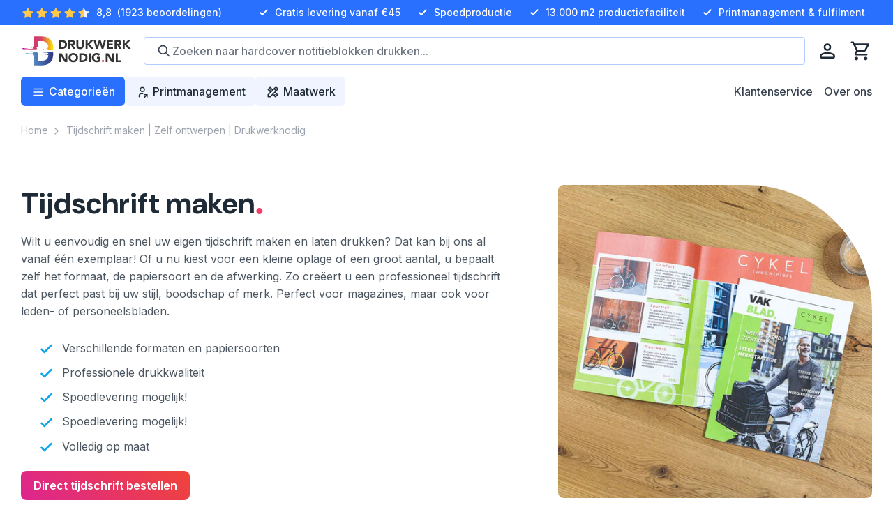

--- FILE ---
content_type: text/html; charset=utf-8
request_url: https://www.drukwerknodig.nl/tijdschrift-maken/
body_size: 332637
content:

<!DOCTYPE html>
<html lang="nl">
<head>
    <meta charset="utf-8">
    <meta name="viewport" content="width=device-width, initial-scale=1.0">
    <meta name="apple-mobile-web-app-title" content="Drukwerknodig.nl">
    <meta http-equiv="X-UA-Compatible" content="IE=EDGE" />
    <link rel="alternate" href="https://www.drukwerknodig.nl/tijdschrift-maken/" lang="nl-nl">

    
    <title>Tijdschrift maken | Gebrocheerd en softcover</title><meta name=description content="Laat uw eigen magazines en tijdschriften drukken✅ Ideaal voor zakelijke en persoonlijke projecten ✅ Diverse formaten, papiersoorten en afwerkingen"><meta name=robots content="index, follow"><link rel=canonical href="https://www.drukwerknodig.nl/tijdschrift-maken/"><meta name=twitter:title content="Tijdschrift maken | Gebrocheerd en softcover"><meta name=twitter:card content=summary><meta name=twitter:description content="Laat uw eigen magazines en tijdschriften drukken✅ Ideaal voor zakelijke en persoonlijke projecten ✅ Diverse formaten, papiersoorten en afwerkingen"><meta name=twitter:url content="https://www.drukwerknodig.nl/tijdschrift-maken/"><meta name=twitter:site content=@Drukwerknodig><meta property=og:title content="Tijdschrift maken | Gebrocheerd en softcover"><meta property=og:description content="Laat uw eigen magazines en tijdschriften drukken✅ Ideaal voor zakelijke en persoonlijke projecten ✅ Diverse formaten, papiersoorten en afwerkingen"><meta property=og:url content="https://www.drukwerknodig.nl/tijdschrift-maken/"><meta property=og:site_name content=Drukwerknodig.nl><meta name=twitter:image content="https://cdn.drukwerknodig.nl/dwn/nl/74e869e03d0f2/tijdschrift-maken/media/tijdschrift-maken-liggend-of-staand.png?v=1764240499"><meta property=og:image content="https://cdn.drukwerknodig.nl/dwn/nl/74e869e03d0f2/tijdschrift-maken/media/tijdschrift-maken-liggend-of-staand.png?v=1764240499"><script type=application/ld+json>{"@context":"https://schema.org","@type":"BreadcrumbList","itemListElement":[{"@type":"ListItem","position":1,"name":"Drukwerknodig.nl","item":"https://www.drukwerknodig.nl/"},{"@type":"ListItem","position":2,"name":"Tijdschrift maken | Zelf ontwerpen | Drukwerknodig","item":"https://www.drukwerknodig.nl/tijdschrift-maken/"}]}</script>
    
    <script type=application/ld+json>[{"@context":"https://schema.org/","@type":"LocalBusiness","name":"Drukwerknodig","address":{"@type":"PostalAddress","streetAddress":"Osloweg 75","postalCode":"9723 BJ","addressLocality":"Groningen","telephone":" 088 ‐ 310 8000","email":"info@drukwerknodig.nl"},"aggregateRating":{"@type":"AggregateRating","bestRating":10.0,"worstRating":0.0,"ratingValue":8.8,"reviewCount":1923}},{"@context":"https://schema.org/","@type":"BreadcrumbList","itemListElement":[{"@type":"ListItem","position":1,"item":{"@id":"https://www.drukwerknodig.nl/","name":"Snel en makkelijk drukwerk bestellen"}},{"@type":"ListItem","position":2,"item":{"@id":"https://www.drukwerknodig.nl/tijdschrift-maken/","name":"Tijdschrift maken"}}]},{"@context":"https://schema.org/","@type":"Offer","url":"https://www.drukwerknodig.nl/boeken/hardcover/","priceCurrency":"EUR","price":0.0,"itemCondition":"https://schema.org/NewCondition","availability":"https://schema.org/InStock"},{"@context":"https://schema.org/","@type":"Offer","url":"https://www.drukwerknodig.nl/boeken/softcover-boek/","priceCurrency":"EUR","price":0.0,"itemCondition":"https://schema.org/NewCondition","availability":"https://schema.org/InStock"},{"@context":"https://schema.org/","@type":"Offer","url":"https://www.drukwerknodig.nl/huisstijl/notitieboeken-hardcover/","priceCurrency":"EUR","price":0.0,"itemCondition":"https://schema.org/NewCondition","availability":"https://schema.org/InStock"},{"@context":"https://schema.org/","@type":"Offer","url":"https://www.drukwerknodig.nl/huisstijl/hardcover-agenda/","priceCurrency":"EUR","price":0.0,"itemCondition":"https://schema.org/NewCondition","availability":"https://schema.org/InStock"}]</script>




    <meta name="content-language" content="nl-nl">
    <meta name="HandheldFriendly" content="true">
    <meta name="MobileOptimized" content="500">
    <meta name="viewport" content="width=device-width, initial-scale=1.0">

    <link rel="preconnect" href="https://app.usercentrics.eu">
    <link rel="dns-prefetch" href="https://app.usercentrics.eu">
    <link rel="preconnect" href="https://fonts.googleapis.com">
    <link rel="preconnect" href="https://fonts.gstatic.com" crossorigin>
    <link rel="preconnect" href="https://www.googletagmanager.com" />
    <link rel="preconnect" href="https://www.google-analytics.com" />
    <link rel="preconnect" href="https://static.hotjar.com" />
    <link rel="preconnect" href="https://fotofabriek.ladesk.com" />

    <link rel="preload" as="style" onload="this.onload=null;this.rel='stylesheet'" href="https://fonts.googleapis.com/css2?family=DM+Sans:opsz,wght@9..40,500;9..40,700&family=Inter:wght@300;400;500;600;700;800&display=swap">

    <link rel="preload" as="style" href="https://www.drukwerknodig.nl/content/css/style.min.css?r=116" />

    <link rel="preload" as="script" href="https://www.drukwerknodig.nl/content/js/site.min.js?r=116" />

    <link rel="shortcut icon" href="https://www.drukwerknodig.nl/content/images/favicon/favicon.ico" type="image/x-icon" />
    <link rel="apple-touch-icon" href="https://www.drukwerknodig.nl/content/images/favicon/apple-touch-icon.png">

    <link rel="stylesheet" href="https://www.drukwerknodig.nl/content/css/style.min.css?r=116">
    <script>
        if (/MSIE \d|Trident.*rv:/.test(navigator.userAgent)) {
            setTimeout(function () {
                window.location = 'https://go.microsoft.com/fwlink/?linkid=2135547';
            }, 16);
            window.location = 'microsoft-edge:' + window.location;
        }
    </script>

        <!-- e-commerce -->
        <!-- ga() holder to wait for function -->
        <script>
            window['GoogleAnalyticsObject'] = 'ga';
            window['ga'] = window['ga'] || function () {
                (window['ga'].q = window['ga'].q || []).push(arguments)
            };
        </script>
        <!-- end ga() holder -->
        <script type="text/javascript">
            window.dataLayer = window.dataLayer || [];
            function gtag() {
                dataLayer.push(arguments);
            }

            gtag("consent", "default", {
                ad_user_data: "denied",
                ad_personalization: "denied",
                ad_storage: "denied",
                analytics_storage: "denied",
                wait_for_update: 2000
            });

            gtag("set", "ads_data_redaction", true);
        </script>
        <!-- Google Tag Manager -->
        <script>
            (function (w, d, s, l, i) {
                w[l] = w[l] || []; w[l].push({
                    'gtm.start':
                        new Date().getTime(), event: 'gtm.js'
                }); var f = d.getElementsByTagName(s)[0],
                    j = d.createElement(s), dl = l != 'dataLayer' ? '&l=' + l : ''; j.async = true; j.src =
                        'https://www.googletagmanager.com/gtm.js?id=' + i + dl; f.parentNode.insertBefore(j, f);
            })(window, document, 'script', 'dataLayer', 'GTM-NPTT3J6');</script>
        <!-- End Google Tag Manager -->
        <!-- end e-commerce -->

    
<div style="position:absolute; width:0; height:0;">

    <!-- firefox gradient fix; doesnt work if gradient is inside symbol-->
    <svg xmlns="http://www.w3.org/2000/svg" viewBox="0 0 24 24"><defs> <linearGradient id="SVGID_1_" gradientUnits="userSpaceOnUse" x1="6" y1="128.0173" x2="570.4105" y2="128.0173"> <stop offset="0" style="stop-color:#C10092" /> <stop offset="0.2324" style="stop-color:#D0366F" /> <stop offset="0.6047" style="stop-color:#D34168" /> <stop offset="0.9618" style="stop-color:#FED905" /> <stop offset="1" style="stop-color:#FFE000" /> </linearGradient> <linearGradient id="SVGID_2_" gradientUnits="userSpaceOnUse" x1="63.3959" y1="404.55" x2="570.6699" y2="404.55"> <stop offset="0" style="stop-color:#62ACDA" /> <stop offset="1" style="stop-color:#2E3687" /> </linearGradient></defs></svg>

    <svg xmlns="http://www.w3.org/2000/svg" id="calculator" viewBox="0 0 24 24" xmlns="http://www.w3.org/2000/svg">
        <style>
            .anst0 {
                fill: url(#anSVGID_1_)
            }
        </style>
        <linearGradient id="anSVGID_1_" gradientUnits="userSpaceOnUse" x1=".292" y1="12" x2="23.708" y2="12"><stop offset=".2" stop-color="#f3386f" /><stop offset="1" stop-color="#ff904e" /></linearGradient>
        <path class="anst0" d="M18.8.3H5.2C2.5.3.3 2.5.3 5.2v13.7c0 2.7 2.2 4.9 4.9 4.9h13.7c2.7 0 4.9-2.2 4.9-4.9V5.2c-.1-2.7-2.3-4.9-5-4.9zM2.2 5.2c0-1.6 1.3-2.9 2.9-2.9H11V11H2.2V5.2zm0 13.6V13H11v8.8H5.2c-1.6 0-3-1.4-3-3zm19.6 0c0 1.6-1.3 2.9-2.9 2.9H13V13h8.8v5.8zm0-7.8H13V2.2h5.9c1.6 0 2.9 1.3 2.9 2.9V11zm-2 5.9h-4.9v-1h4.9v1zM14.9 6.1h4.9v1h-4.9v-1zm0 12.7v-1h4.9v1h-4.9zm-5.8-1.9v1h-2v2h-1v-2h-2v-1h2v-2h1v2h2zM7.3 6.6L8.7 8l-.7.7-1.4-1.4-1.3 1.4-.7-.7L6 6.6 4.6 5.3l.7-.7L6.7 6 8 4.6l.7.7-1.4 1.3zm9.6-1.9c0-.3.2-.5.5-.5s.5.2.5.5-.2.5-.5.5-.5-.2-.5-.5zm1 3.9c0 .3-.2.5-.5.5s-.5-.2-.5-.5.2-.5.5-.5.5.2.5.5z" /></symbol>



        <svg xmlns="http://www.w3.org/2000/svg" id="choice-calculator" xmlns:xlink="http://www.w3.org/1999/xlink" viewBox="0 0 30 30"><defs><style>
        .a {
            fill: #fff;
        }

        .b {
            fill: currentColor;
        }
        </style></defs><circle class="a" cx="15" cy="15" r="14" fill="url(#a)" /><rect class="b" x="11.5" y="10" width="7" height="2" /><path class="b" d="M19.5,8h-9a.5.5,0,0,0-.5.5v13a.5.5,0,0,0,.5.5h9a.5.5,0,0,0,.5-.5V8.5A.5.5,0,0,0,19.5,8ZM14.31,19.35a.5.5,0,0,1,0,.71.52.52,0,0,1-.71,0l-.6-.61-.6.61a.54.54,0,0,1-.36.14.52.52,0,0,1-.35-.14.5.5,0,0,1,0-.71l.6-.6-.6-.61a.48.48,0,0,1,0-.7.5.5,0,0,1,.71,0l.6.6.6-.6a.5.5,0,0,1,.71,0,.48.48,0,0,1,0,.7l-.6.61ZM14,15.25h-.5v.5a.5.5,0,0,1-1,0v-.5H12a.5.5,0,0,1,0-1h.5v-.5a.5.5,0,0,1,1,0v.5H14a.5.5,0,0,1,0,1Zm2,5a.5.5,0,0,1-.35-.85l2-2a.5.5,0,0,1,.7,0,.5.5,0,0,1,0,.71l-2,2A.51.51,0,0,1,16,20.25Zm-.49-2.5a.5.5,0,1,1,.5.5A.5.5,0,0,1,15.5,17.75Zm2.5,2.5a.5.5,0,1,1,.5-.5A.5.5,0,0,1,18,20.25Zm0-5H16a.5.5,0,0,1,0-1h2a.5.5,0,0,1,0,1ZM19,12a.5.5,0,0,1-.5.5h-7A.5.5,0,0,1,11,12V10a.5.5,0,0,1,.5-.5h7a.5.5,0,0,1,.5.5Z" /><path class="b" d="M15,3A12,12,0,1,0,27,15,12,12,0,0,0,15,3Zm6,18.5A1.5,1.5,0,0,1,19.5,23h-9A1.5,1.5,0,0,1,9,21.5V8.5A1.5,1.5,0,0,1,10.5,7h9A1.5,1.5,0,0,1,21,8.5Z" /></svg>


        <svg xmlns="http://www.w3.org/2000/svg" id="choice-editor" xmlns:xlink="http://www.w3.org/1999/xlink" viewBox="0 0 30 30"><defs><style>
        .a {
            fill: #fff;
        }

        .b {
            fill: currentColor;
        }
        </style></defs><circle class="a" cx="15" cy="15" r="14" /><path class="b" d="M15,3A12,12,0,1,0,27,15,12,12,0,0,0,15,3Zm-.36,15.17c1,2-1.42,4.33-4,4.33a4.36,4.36,0,0,1-3.19-1.4.32.32,0,0,1,.25-.54c2.12.1,1.74-1.81,2.51-2.85a2.59,2.59,0,0,1,3-.86l.66-.83,1.44,1.47Zm7.92-8.54L15.7,17l-1.48-1.52,6.26-7.89a.32.32,0,0,1,.25-.12c1.89,0,1.92.64,1.92,1.91A.36.36,0,0,1,22.56,9.63Z" /></svg>

        <svg xmlns="http://www.w3.org/2000/svg" id="choice-uploader" xmlns:xlink="http://www.w3.org/1999/xlink" viewBox="0 0 30 30"><defs><style>
        .a {
            fill: #fff;
        }

        .b {
            fill: currentColor;
        }
        </style></defs><circle class="a" cx="15" cy="15" r="14" /><path class="b" d="M15,3A12,12,0,1,0,27,15,12,12,0,0,0,15,3Zm-3.88,8.55L14.8,7.09a.27.27,0,0,1,.4,0l3.68,4.46a.26.26,0,0,1,0,.28.25.25,0,0,1-.23.15H16.84v6a.26.26,0,0,1-.26.26H13.42a.26.26,0,0,1-.26-.26V12H11.32a.25.25,0,0,1-.23-.15A.26.26,0,0,1,11.12,11.55Zm9.5,10.2a.25.25,0,0,1-.24.25H9.62a.25.25,0,0,1-.24-.25V20.41a.25.25,0,0,1,.24-.25H20.38a.25.25,0,0,1,.24.25Z" /></svg>

        <!-- inject:svgsprite -->
        <svg width="0" height="0" style="position:absolute" xmlns="http://www.w3.org/2000/svg"><symbol id="404" viewBox="0 0 187.7 255.1" xml:space="preserve" xmlns="http://www.w3.org/2000/svg"><style>.aast0{fill:#dedede}.aast1{fill:#ebebeb}.aast2{fill:#cacaca}.aast3{fill:#919191}</style><path class="aast0" d="M6 254.8L0 0l187 4z"/><path class="aast1" d="M127 254.8H6L4 2l183 2v190.8z"/><path class="aast2" d="M123 195.8l64-1-60 60z"/><path class="aast0" d="M127 254.8v-58l60-2z"/><path class="aast3" d="M45.2 107.9c-2.1-5.8 1.8-12.6 8.7-15.1s14.2.2 16.4 6c2.1 5.8-1.8 12.6-8.7 15.1s-14.2-.2-16.4-6z"/><ellipse transform="rotate(-70.001 135.23 103.284)" class="aast3" cx="135.2" cy="103.3" rx="11.1" ry="13.3"/><path class="aast3" d="M133.6 160.8c-1.3 0-2.6-.6-3.5-1.7-6-7.8-18.4-12.8-32.3-13-14.3-.2-27 4.7-34 13.1-1.5 1.9-4.3 2.1-6.2.6-1.9-1.5-2.1-4.3-.6-6.2 8.5-10.3 23.3-16.3 39.8-16.3h1c16.5.3 31.5 6.5 39.1 16.4 1.5 1.9 1.1 4.7-.8 6.2-.6.6-1.5.9-2.5.9z"/></symbol><symbol viewBox="0 0 24 24" id="account-editor" xmlns="http://www.w3.org/2000/svg"><path d="M15 21H6c-.8 0-1.55-.31-2.12-.88C3.31 19.55 3 18.8 3 18V9c0-.8.31-1.55.88-2.12C4.45 6.31 5.2 6 6 6h1c.55 0 1 .45 1 1s-.45 1-1 1H6c-.26 0-.52.11-.71.29-.18.19-.29.45-.29.71v9c0 .26.11.52.29.71.19.18.45.29.71.29h9c.26 0 .52-.11.71-.29s.29-.45.29-.71v-1c0-.55.45-1 1-1s1 .45 1 1v1c0 .8-.31 1.55-.88 2.12S15.8 21 15 21zm-3-5H9c-.55 0-1-.45-1-1v-3c0-.27.11-.52.29-.71l6.88-6.85c.03-.05.07-.1.12-.14.05-.05.09-.09.15-.12l1.27-1.27c1.17-1.17 3.21-1.17 4.38 0 .59.58.91 1.36.91 2.19 0 .83-.32 1.6-.91 2.19l-1.26 1.27-.12.15c-.04.05-.09.09-.14.12l-6.85 6.88c-.2.18-.45.29-.72.29zm-2-2h1.58l5.99-6.01-1.56-1.56L10 12.42V14zm7.43-8.99l1.56 1.56.69-.69c.2-.21.32-.49.32-.78 0-.29-.11-.57-.32-.78-.41-.41-1.14-.41-1.55 0l-.7.69z"/></symbol><symbol viewBox="0 0 24 24" id="account-orders" xmlns="http://www.w3.org/2000/svg"><path d="M17 22H7c-.8 0-1.55-.31-2.12-.88C4.31 20.55 4 19.8 4 19V7c0-.8.31-1.55.88-2.12C5.45 4.31 6.2 4 7 4h1.17c.15-.42.39-.8.71-1.12C9.45 2.31 10.2 2 11 2h2c.8 0 1.55.31 2.12.88.32.32.56.7.71 1.12H17c.8 0 1.55.31 2.12.88.57.57.88 1.32.88 2.12v12c0 .8-.31 1.55-.88 2.12S17.8 22 17 22zM7 6c-.26 0-.52.11-.71.29-.18.19-.29.45-.29.71v12c0 .26.11.52.29.71.19.18.45.29.71.29h10c.26 0 .52-.11.71-.29s.29-.45.29-.71V7c0-.26-.11-.52-.29-.71-.19-.18-.45-.29-.71-.29h-1.17c-.15.42-.39.8-.71 1.12-.57.57-1.32.88-2.12.88h-2c-.8 0-1.55-.31-2.12-.88-.32-.32-.56-.7-.71-1.12H7zm3-1c0 .26.11.52.29.71.19.18.45.29.71.29h2c.26 0 .52-.11.71-.29.18-.19.29-.45.29-.71s-.11-.52-.29-.71C13.52 4.11 13.26 4 13 4h-2c-.26 0-.52.11-.71.29-.18.19-.29.45-.29.71zm5 12h-2c-.55 0-1-.45-1-1s.45-1 1-1h2c.55 0 1 .45 1 1s-.45 1-1 1zm-5.99 0c-.55 0-1-.45-1-1s.44-1 1-1h.01c.55 0 1 .45 1 1s-.46 1-1.01 1zM15 13h-2c-.55 0-1-.45-1-1s.45-1 1-1h2c.55 0 1 .45 1 1s-.45 1-1 1zm-5.99 0c-.55 0-1-.45-1-1s.44-1 1-1h.01c.55 0 1 .45 1 1s-.46 1-1.01 1z"/></symbol><symbol viewBox="0 0 24 24" id="account-settings" xmlns="http://www.w3.org/2000/svg"><path d="M19 23.5c-.55 0-1-.45-1-1v-.67c-.34-.12-.67-.31-.95-.55l-.58.34c-.48.27-1.09.11-1.37-.37s-.11-1.09.37-1.37l.58-.33c-.03-.18-.05-.36-.05-.55s.02-.37.05-.55l-.58-.33a1.01 1.01 0 01-.37-1.37c.28-.48.89-.64 1.37-.37l.58.34c.28-.24.6-.43.95-.55v-.67c0-.55.45-1 1-1s1 .45 1 1v.67c.34.12.67.31.95.55l.58-.34c.48-.28 1.09-.11 1.37.37s.11 1.09-.37 1.37l-.58.33c.03.18.05.36.05.55s-.02.37-.05.55l.58.34c.48.28.64.89.37 1.37-.28.48-.89.64-1.37.37l-.58-.34c-.28.24-.6.43-.95.55v.67a1 1 0 01-1 .99zm0-5.5c-.26 0-.52.11-.71.29s-.29.45-.29.71.11.52.29.71c.37.37 1.04.37 1.41 0 .19-.19.3-.45.3-.71s-.11-.52-.29-.71S19.26 18 19 18zM6 22c-.55 0-1-.45-1-1v-2c0-1.34.52-2.59 1.46-3.54A5.01 5.01 0 0110 14h2.5c.55 0 1 .45 1 1s-.45 1-1 1H10c-.8 0-1.55.31-2.12.88C7.32 17.44 7 18.21 7 19v2c0 .55-.45 1-1 1zm6-10a5.01 5.01 0 01-3.54-1.46C7.52 9.59 7 8.33 7 7s.52-2.59 1.46-3.54A5.01 5.01 0 0112 2c1.34 0 2.59.52 3.54 1.46C16.48 4.41 17 5.67 17 7s-.52 2.59-1.46 3.54c-.95.94-2.2 1.46-3.54 1.46zm0-8c-.8 0-1.55.31-2.12.88C9.31 5.45 9 6.2 9 7s.31 1.55.88 2.12c1.12 1.13 3.12 1.12 4.24 0C14.69 8.55 15 7.8 15 7s-.31-1.55-.88-2.12C13.56 4.32 12.79 4 12 4z"/></symbol><symbol fill="none" viewBox="0 0 24 24" id="account-shoppingcart" xmlns="http://www.w3.org/2000/svg"><path d="M17 22c-.8 0-1.55-.31-2.12-.88-.57-.57-.88-1.32-.88-2.12 0-.35.06-.68.17-1H8.83c.11.32.17.65.17 1 0 .8-.31 1.55-.88 2.12-1.13 1.13-3.11 1.13-4.24 0C3.31 20.55 3 19.8 3 19s.31-1.55.88-2.12c.32-.32.7-.56 1.12-.71V5.01 4H4c-.55 0-1-.45-1-1s.45-1 1-1h2c.55 0 1 .45 1 1v1.07L20.07 5a.998.998 0 01.92 1.14l-1 7c-.07.49-.49.86-.99.86H7v2h10c.8 0 1.55.31 2.12.88.57.57.88 1.32.88 2.12s-.31 1.55-.88 2.12c-.57.57-1.32.88-2.12.88zm0-4c-.26 0-.52.11-.71.29A.99.99 0 0016 19c0 .26.11.52.29.71.37.37 1.04.37 1.41 0 .19-.19.3-.45.3-.71 0-.26-.11-.52-.29-.71A.99.99 0 0017 18zM6 18c-.26 0-.52.11-.71.29-.18.19-.29.45-.29.71 0 .26.11.52.29.71.37.37 1.04.37 1.41 0 .19-.19.3-.45.3-.71 0-.26-.11-.52-.29-.71-.19-.18-.45-.29-.71-.29zm1-6h11.13l.73-5.08L7 6.07V12z" fill="currentColor"/></symbol><symbol viewBox="0 0 24 24" id="account-uploads" xmlns="http://www.w3.org/2000/svg"><path d="M0 0h24v24H0V0z"/><path d="M19 20H5c-1.65 0-3-1.35-3-3V6c0-1.65 1.35-3 3-3h4c.27 0 .52.11.71.29L12.41 6H19c1.65 0 3 1.35 3 3v8c0 1.65-1.35 3-3 3zM5 5c-.55 0-1 .45-1 1v11c0 .55.45 1 1 1h14c.55 0 1-.45 1-1V9c0-.55-.45-1-1-1h-7c-.27 0-.52-.11-.71-.29L8.59 5H5z"/></symbol><symbol fill="none" viewBox="0 0 24 24" id="alert--error" xmlns="http://www.w3.org/2000/svg"><path d="M12 22c-1.32 0-2.61-.26-3.83-.76a9.718 9.718 0 01-3.24-2.17c-.93-.94-1.66-2.03-2.17-3.24C2.26 14.61 2 13.32 2 12c0-1.32.26-2.61.76-3.83C3.27 6.95 4 5.86 4.93 4.93 5.86 4 6.95 3.27 8.17 2.76c2.44-1.01 5.21-1.01 7.65 0 1.22.5 2.31 1.23 3.24 2.17.93.94 1.66 2.02 2.17 3.24.51 1.22.77 2.51.77 3.83 0 1.32-.26 2.61-.76 3.83a9.718 9.718 0 01-2.17 3.24c-.94.93-2.03 1.66-3.25 2.17-1.22.51-2.5.76-3.82.76zm0-18c-1.06 0-2.09.21-3.06.61-.98.4-1.85.99-2.6 1.73-.74.75-1.33 1.62-1.73 2.6a7.994 7.994 0 000 6.12c.4.97.99 1.85 1.73 2.6.75.75 1.62 1.33 2.6 1.73 1.95.81 4.18.81 6.12 0 .98-.4 1.85-.99 2.6-1.73.75-.75 1.33-1.62 1.73-2.6a7.994 7.994 0 000-6.12c-.4-.98-.99-1.85-1.73-2.6a7.841 7.841 0 00-2.6-1.73c-.98-.4-2-.61-3.06-.61zm2 11c-.26 0-.51-.1-.71-.29L12 13.41l-1.29 1.29a.996.996 0 11-1.41-1.41L10.59 12 9.3 10.71a.996.996 0 111.41-1.41L12 10.59l1.29-1.29a.996.996 0 111.41 1.41L13.41 12l1.29 1.29c.39.39.39 1.02 0 1.41-.19.2-.44.3-.7.3z" fill="currentColor"/></symbol><symbol fill="none" viewBox="0 0 24 24" id="alert--info" xmlns="http://www.w3.org/2000/svg"><path d="M12 22c-1.32 0-2.61-.26-3.83-.76a9.718 9.718 0 01-3.24-2.17c-.93-.94-1.66-2.03-2.17-3.24C2.26 14.61 2 13.32 2 12c0-2.67 1.04-5.18 2.93-7.07A9.932 9.932 0 0112 2c2.67 0 5.18 1.04 7.07 2.93A9.932 9.932 0 0122 12c0 1.32-.26 2.61-.76 3.83a9.718 9.718 0 01-2.17 3.24c-.94.93-2.03 1.66-3.25 2.17-1.22.51-2.5.76-3.82.76zm0-18c-2.14 0-4.15.83-5.66 2.34A7.949 7.949 0 004 12c0 1.06.21 2.09.61 3.06.4.97.99 1.85 1.73 2.6.75.75 1.62 1.33 2.6 1.73 1.95.81 4.18.81 6.12 0 .98-.4 1.85-.99 2.6-1.73.75-.75 1.33-1.62 1.73-2.6.4-.97.61-2 .61-3.06 0-2.14-.83-4.15-2.34-5.66A7.949 7.949 0 0012 4zm.01 13c-.55 0-1-.45-1-1s.44-1 1-1h.01c.55 0 1 .45 1 1s-.46 1-1.01 1zM12 13c-.55 0-1-.45-1-1V8c0-.55.45-1 1-1s1 .45 1 1v4c0 .55-.45 1-1 1z" fill="currentColor"/></symbol><symbol fill="none" viewBox="0 0 24 24" id="alert--success" xmlns="http://www.w3.org/2000/svg"><path d="M12 22c-1.32 0-2.61-.26-3.83-.76a9.718 9.718 0 01-3.24-2.17c-.93-.94-1.66-2.03-2.17-3.24C2.26 14.61 2 13.32 2 12c0-1.32.26-2.61.76-3.83C3.27 6.95 4 5.86 4.93 4.93 5.86 4 6.95 3.27 8.17 2.76c2.44-1.01 5.21-1.01 7.65 0 1.22.5 2.31 1.23 3.24 2.17.93.94 1.66 2.02 2.17 3.24.51 1.22.77 2.51.77 3.83 0 1.32-.26 2.61-.76 3.83a9.718 9.718 0 01-2.17 3.24c-.94.93-2.03 1.66-3.25 2.17-1.22.51-2.5.76-3.82.76zm0-18c-1.06 0-2.09.21-3.06.61-.98.4-1.85.99-2.6 1.73-.74.75-1.33 1.62-1.73 2.6a7.994 7.994 0 000 6.12c.4.97.99 1.85 1.73 2.6.75.75 1.62 1.33 2.6 1.73 1.95.81 4.18.81 6.12 0 .98-.4 1.85-.99 2.6-1.73.75-.75 1.33-1.62 1.73-2.6a7.994 7.994 0 000-6.12c-.4-.98-.99-1.85-1.73-2.6a7.841 7.841 0 00-2.6-1.73c-.98-.4-2-.61-3.06-.61zm-1 11c-.26 0-.51-.1-.71-.29l-2-2A.996.996 0 119.7 11.3l1.3 1.29 3.29-3.29a.996.996 0 111.41 1.41l-4 4c-.19.19-.44.29-.7.29z" fill="currentColor"/></symbol><symbol fill="none" viewBox="0 0 24 24" id="alert--warning" xmlns="http://www.w3.org/2000/svg"><path d="M12 22c-1.32 0-2.61-.26-3.83-.76a9.718 9.718 0 01-3.24-2.17c-.93-.94-1.66-2.03-2.17-3.24C2.26 14.61 2 13.32 2 12c0-2.67 1.04-5.18 2.93-7.07A9.932 9.932 0 0112 2c2.67 0 5.18 1.04 7.07 2.93A9.932 9.932 0 0122 12c0 1.32-.26 2.61-.76 3.83a9.718 9.718 0 01-2.17 3.24c-.94.93-2.03 1.66-3.25 2.17-1.22.51-2.5.76-3.82.76zm0-18c-2.14 0-4.15.83-5.66 2.34A7.949 7.949 0 004 12c0 1.06.21 2.09.61 3.06.4.97.99 1.85 1.73 2.6.75.75 1.62 1.33 2.6 1.73 1.95.81 4.18.81 6.12 0 .98-.4 1.85-.99 2.6-1.73.75-.75 1.33-1.62 1.73-2.6.4-.97.61-2 .61-3.06 0-2.14-.83-4.15-2.34-5.66A7.949 7.949 0 0012 4zm.01 13c-.55 0-1-.45-1-1s.44-1 1-1h.01c.55 0 1 .45 1 1s-.46 1-1.01 1zM12 13c-.55 0-1-.45-1-1V8c0-.55.45-1 1-1s1 .45 1 1v4c0 .55-.45 1-1 1z" fill="currentColor"/></symbol><symbol fill="none" viewBox="0 0 24 24" id="alert-circle" xmlns="http://www.w3.org/2000/svg"><path d="M12 22c-1.32 0-2.61-.26-3.83-.76a9.718 9.718 0 01-3.24-2.17c-.93-.94-1.66-2.03-2.17-3.24C2.26 14.61 2 13.32 2 12c0-2.67 1.04-5.18 2.93-7.07A9.932 9.932 0 0112 2c2.67 0 5.18 1.04 7.07 2.93A9.932 9.932 0 0122 12c0 1.32-.26 2.61-.76 3.83a9.718 9.718 0 01-2.17 3.24c-.94.93-2.03 1.66-3.25 2.17-1.22.51-2.5.76-3.82.76zm0-18c-2.14 0-4.15.83-5.66 2.34A7.949 7.949 0 004 12c0 1.06.21 2.09.61 3.06.4.97.99 1.85 1.73 2.6.75.75 1.62 1.33 2.6 1.73 1.95.81 4.18.81 6.12 0 .98-.4 1.85-.99 2.6-1.73.75-.75 1.33-1.62 1.73-2.6.4-.97.61-2 .61-3.06 0-2.14-.83-4.15-2.34-5.66A7.949 7.949 0 0012 4zm.01 13c-.55 0-1-.45-1-1s.44-1 1-1h.01c.55 0 1 .45 1 1s-.46 1-1.01 1zM12 13c-.55 0-1-.45-1-1V8c0-.55.45-1 1-1s1 .45 1 1v4c0 .55-.45 1-1 1z" fill="currentColor"/></symbol><symbol fill="none" viewBox="0 0 24 24" id="arrow--down" xmlns="http://www.w3.org/2000/svg"><path d="M12 16c-.26 0-.51-.1-.71-.29l-6-6A.996.996 0 116.7 8.3l5.3 5.29 5.29-5.29a.996.996 0 111.41 1.41l-6 6c-.19.19-.44.29-.7.29z" fill="currentColor"/></symbol><symbol fill="none" viewBox="0 0 24 24" id="arrow--left" xmlns="http://www.w3.org/2000/svg"><path d="M15 19c-.26 0-.51-.1-.71-.29l-6-6a.996.996 0 010-1.41l6-6a.996.996 0 111.41 1.41L10.41 12l5.29 5.29c.39.39.39 1.02 0 1.41-.19.2-.44.3-.7.3z" fill="currentColor"/></symbol><symbol fill="none" viewBox="0 0 24 24" id="arrow--right" xmlns="http://www.w3.org/2000/svg"><path d="M9 19c-.26 0-.51-.1-.71-.29a.996.996 0 010-1.41l5.3-5.3-5.3-5.29A.996.996 0 119.7 5.3l6 6c.39.39.39 1.02 0 1.41l-6 6c-.19.19-.44.29-.7.29z" fill="currentColor"/></symbol><symbol fill="none" viewBox="0 0 24 24" id="bubble-info" xmlns="http://www.w3.org/2000/svg"><path d="M12 22c-1.32 0-2.61-.26-3.83-.76a9.718 9.718 0 01-3.24-2.17c-.93-.94-1.66-2.03-2.17-3.24C2.26 14.61 2 13.32 2 12c0-2.67 1.04-5.18 2.93-7.07A9.932 9.932 0 0112 2c2.67 0 5.18 1.04 7.07 2.93A9.932 9.932 0 0122 12c0 1.32-.26 2.61-.76 3.83a9.718 9.718 0 01-2.17 3.24c-.94.93-2.03 1.66-3.25 2.17-1.22.51-2.5.76-3.82.76zm0-18c-2.14 0-4.15.83-5.66 2.34A7.949 7.949 0 004 12c0 1.06.21 2.09.61 3.06.4.97.99 1.85 1.73 2.6.75.75 1.62 1.33 2.6 1.73 1.95.81 4.18.81 6.12 0 .98-.4 1.85-.99 2.6-1.73.75-.75 1.33-1.62 1.73-2.6.4-.97.61-2 .61-3.06 0-2.14-.83-4.15-2.34-5.66A7.949 7.949 0 0012 4zm1 13h-1c-.55 0-1-.45-1-1v-3c-.55 0-1-.45-1-1s.45-1 1-1h1c.55 0 1 .45 1 1v3c.55 0 1 .45 1 1s-.45 1-1 1zm-.99-7c-.55 0-1-.45-1-1s.44-1 1-1h.01c.55 0 1 .45 1 1s-.46 1-1.01 1z" fill="currentColor"/></symbol><symbol fill="none" viewBox="0 0 24 24" id="building-store" xmlns="http://www.w3.org/2000/svg"><path d="M21 22H3c-.55 0-1-.45-1-1s.45-1 1-1h1v-8.53c-.3-.17-.58-.39-.83-.64A4.004 4.004 0 012 8v-.98c0-.08.01-.17.03-.25.02-.08.05-.16.09-.23l1.99-3.98A.97.97 0 015 2h14c.38 0 .72.21.89.55l1.99 3.98c.04.07.07.15.09.23.02.09.03.18.03.26V8a4.004 4.004 0 01-2 3.47V20h1c.55 0 1 .45 1 1s-.45 1-1 1zm-5-2h2v-8c-1.07 0-2.07-.42-2.83-1.17-.06-.06-.12-.12-.17-.18a4.004 4.004 0 01-5.83.18c-.06-.06-.11-.12-.17-.18-.06.06-.11.12-.17.18C8.07 11.58 7.07 12 6 12v8h2v-3c0-.8.31-1.55.88-2.12.57-.57 1.32-.88 2.12-.88h2c.8 0 1.55.31 2.12.88.57.57.88 1.32.88 2.12v3zm-6 0h4v-3c0-.26-.11-.52-.29-.71A.99.99 0 0013 16h-2c-.26 0-.52.11-.71.29-.18.19-.29.45-.29.71v3zm6-12c0 .53.21 1.04.59 1.41.76.76 2.07.76 2.83 0 .37-.37.58-.88.58-1.41h-4zm-6 0c0 .53.21 1.04.59 1.41.76.76 2.07.76 2.83 0 .37-.37.58-.88.58-1.41h-4zM4 8c0 .53.21 1.04.59 1.41.76.76 2.07.76 2.83 0C7.79 9.04 8 8.53 8 8H4zm11-2h4.38l-1-2H5.62l-1 2H15z" fill="currentColor"/></symbol><symbol viewBox="0 -960 960 960" id="check" xmlns="http://www.w3.org/2000/svg"><path d="M400-413.282l242.145-242.146q11.261-11.101 26.522-11.101t26.521 11.101q11.261 11.261 11.261 26.642 0 15.38-11.261 26.641L426.761-333.478Q415.406-322.123 400-322.123q-15.406 0-26.761-11.355L264.572-442.145q-11.101-11.261-11.061-26.641.04-15.381 11.301-26.642 11.26-11.101 26.641-11.101 15.38 0 26.641 11.101L400-413.282z"/></symbol><symbol fill="none" viewBox="0 0 24 24" id="chevron-down" xmlns="http://www.w3.org/2000/svg"><path d="M12 16c-.26 0-.51-.1-.71-.29l-6-6A.996.996 0 116.7 8.3l5.3 5.29 5.29-5.29a.996.996 0 111.41 1.41l-6 6c-.19.19-.44.29-.7.29z" fill="currentColor"/></symbol><symbol fill="none" viewBox="0 0 24 24" id="circle" xmlns="http://www.w3.org/2000/svg"><path d="M12 22c-1.32 0-2.61-.26-3.83-.76a9.718 9.718 0 01-3.24-2.17c-.93-.94-1.66-2.03-2.17-3.24C2.26 14.61 2 13.32 2 12c0-1.32.26-2.61.76-3.83C3.27 6.95 4 5.86 4.93 4.93 5.86 4 6.95 3.27 8.17 2.76c2.44-1.01 5.21-1.01 7.65 0 1.22.5 2.31 1.23 3.24 2.17.93.94 1.66 2.02 2.17 3.24.51 1.22.77 2.51.77 3.83 0 1.32-.26 2.61-.76 3.83a9.718 9.718 0 01-2.17 3.24c-.94.93-2.03 1.66-3.25 2.17-1.22.51-2.5.76-3.82.76zm0-18c-1.06 0-2.09.21-3.06.61-.98.4-1.85.99-2.6 1.73-.74.75-1.33 1.62-1.73 2.6a7.994 7.994 0 000 6.12c.4.97.99 1.85 1.73 2.6.75.75 1.62 1.33 2.6 1.73 1.95.81 4.18.81 6.12 0 .98-.4 1.85-.99 2.6-1.73.75-.75 1.33-1.62 1.73-2.6a7.994 7.994 0 000-6.12c-.4-.98-.99-1.85-1.73-2.6a7.841 7.841 0 00-2.6-1.73c-.98-.4-2-.61-3.06-.61z" fill="currentColor"/></symbol><symbol fill="none" viewBox="0 0 24 24" id="circle-check" xmlns="http://www.w3.org/2000/svg"><path d="M12 22c-1.32 0-2.61-.26-3.83-.76a9.718 9.718 0 01-3.24-2.17c-.93-.94-1.66-2.03-2.17-3.24C2.26 14.61 2 13.32 2 12c0-1.32.26-2.61.76-3.83C3.27 6.95 4 5.86 4.93 4.93 5.86 4 6.95 3.27 8.17 2.76c2.44-1.01 5.21-1.01 7.65 0 1.22.5 2.31 1.23 3.24 2.17.93.94 1.66 2.02 2.17 3.24.51 1.22.77 2.51.77 3.83 0 1.32-.26 2.61-.76 3.83a9.718 9.718 0 01-2.17 3.24c-.94.93-2.03 1.66-3.25 2.17-1.22.51-2.5.76-3.82.76zm0-18c-1.06 0-2.09.21-3.06.61-.98.4-1.85.99-2.6 1.73-.74.75-1.33 1.62-1.73 2.6a7.994 7.994 0 000 6.12c.4.97.99 1.85 1.73 2.6.75.75 1.62 1.33 2.6 1.73 1.95.81 4.18.81 6.12 0 .98-.4 1.85-.99 2.6-1.73.75-.75 1.33-1.62 1.73-2.6a7.994 7.994 0 000-6.12c-.4-.98-.99-1.85-1.73-2.6a7.841 7.841 0 00-2.6-1.73c-.98-.4-2-.61-3.06-.61zm-1 11c-.26 0-.51-.1-.71-.29l-2-2A.996.996 0 119.7 11.3l1.3 1.29 3.29-3.29a.996.996 0 111.41 1.41l-4 4c-.19.19-.44.29-.7.29z" fill="currentColor"/></symbol><symbol fill="none" viewBox="0 0 24 24" id="clock" xmlns="http://www.w3.org/2000/svg"><path d="M12 22c-1.32 0-2.61-.26-3.83-.76a9.718 9.718 0 01-3.24-2.17c-.93-.94-1.66-2.03-2.17-3.24C2.26 14.61 2 13.32 2 12c0-2.67 1.04-5.18 2.93-7.07A9.932 9.932 0 0112 2c2.67 0 5.18 1.04 7.07 2.93A9.932 9.932 0 0122 12c0 1.32-.26 2.61-.76 3.83a9.718 9.718 0 01-2.17 3.24c-.94.93-2.03 1.66-3.25 2.17-1.22.51-2.5.76-3.82.76zm0-18c-2.14 0-4.15.83-5.66 2.34A7.949 7.949 0 004 12c0 1.06.21 2.09.61 3.06.4.97.99 1.85 1.73 2.6.75.75 1.62 1.33 2.6 1.73 1.95.81 4.18.81 6.12 0 .98-.4 1.85-.99 2.6-1.73.75-.75 1.33-1.62 1.73-2.6.4-.97.61-2 .61-3.06 0-2.14-.83-4.15-2.34-5.66A7.949 7.949 0 0012 4zm3 12c-.26 0-.51-.1-.71-.29l-3-3c-.18-.19-.29-.44-.29-.71V7c0-.55.45-1 1-1s1 .45 1 1v4.59l2.71 2.71c.39.39.39 1.02 0 1.41-.2.19-.45.29-.71.29z" fill="currentColor"/></symbol><symbol fill="currentColor" viewBox="0 0 24 24" id="close" xmlns="http://www.w3.org/2000/svg"><path d="M18 19c-.26 0-.51-.1-.71-.29L12 13.41 6.71 18.7a.996.996 0 11-1.41-1.41L10.59 12l-5.3-5.29A.996.996 0 116.7 5.3l5.3 5.29 5.29-5.29a.996.996 0 111.41 1.41L13.41 12l5.29 5.29c.39.39.39 1.02 0 1.41-.19.2-.44.3-.7.3z"/></symbol><symbol fill="none" viewBox="0 0 24 24" id="close--small" xmlns="http://www.w3.org/2000/svg"><path d="M16 17c-.26 0-.51-.1-.71-.29L12 13.41 8.71 16.7a.996.996 0 11-1.41-1.41L10.59 12l-3.3-3.29A.996.996 0 118.7 7.3l3.3 3.29 3.29-3.29a.996.996 0 111.41 1.41L13.41 12l3.29 3.29c.39.39.39 1.02 0 1.41-.19.2-.44.3-.7.3z" fill="currentColor"/></symbol><symbol fill="none" viewBox="0 0 24 24" id="cogs" xmlns="http://www.w3.org/2000/svg"><path d="M12 22c-1.28 0-2.34-.84-2.65-2.08a.847.847 0 00-.15-.3.762.762 0 00-.27-.2.739.739 0 00-.33-.05c-.11.01-.23.04-.32.1-1.1.67-2.44.5-3.34-.4-.91-.91-1.07-2.25-.4-3.34a.748.748 0 00.05-.65.66.66 0 00-.2-.27.709.709 0 00-.3-.15C2.84 14.34 2 13.28 2 12c0-1.28.84-2.34 2.08-2.65.11-.02.22-.08.3-.15.08-.07.15-.17.2-.27a.739.739 0 00-.05-.65c-.67-1.09-.51-2.44.4-3.34.91-.91 2.25-1.07 3.34-.4.2.12.44.14.65.05.22-.09.37-.27.43-.5C9.66 2.84 10.72 2 12 2c1.28 0 2.34.84 2.65 2.08.03.11.08.21.15.3.07.09.17.15.27.2a.739.739 0 00.65-.05c1.09-.67 2.44-.51 3.34.4.91.91 1.07 2.25.4 3.34-.06.1-.1.21-.1.32-.01.11.01.23.05.33s.11.2.2.27c.09.08.19.13.3.15C21.16 9.66 22 10.72 22 12c0 1.28-.84 2.34-2.08 2.65-.11.03-.21.08-.3.15a.739.739 0 00-.25.61c.01.12.04.23.1.32.67 1.09.51 2.44-.4 3.34-.9.9-2.25 1.07-3.34.4-.1-.06-.21-.1-.32-.1a.739.739 0 00-.33.05c-.1.04-.2.11-.27.2-.07.09-.13.19-.15.3C14.34 21.16 13.28 22 12 22zm-3.35-4.64a2.743 2.743 0 012.65 2.09c.12.51.57.55.7.55s.58-.04.7-.55c.1-.42.3-.81.58-1.13.28-.32.63-.58 1.02-.74.4-.17.83-.23 1.25-.2.43.03.85.17 1.21.39.45.27.79-.01.89-.11.1-.1.38-.44.11-.89a2.7 2.7 0 01-.39-1.21c-.03-.42.04-.85.2-1.25.17-.4.42-.75.75-1.03.32-.28.71-.48 1.13-.58.51-.12.55-.57.55-.7s-.04-.58-.55-.7c-.42-.1-.81-.3-1.13-.58-.32-.27-.58-.63-.74-1.02-.16-.4-.23-.83-.2-1.25.03-.43.17-.85.39-1.21.27-.45-.01-.79-.11-.89-.09-.09-.44-.38-.89-.11a2.7 2.7 0 01-1.21.39c-.43.03-.86-.04-1.25-.2-.4-.16-.75-.42-1.03-.75-.28-.32-.48-.71-.58-1.13-.12-.51-.57-.55-.7-.55s-.58.04-.7.55c-.21.85-.79 1.54-1.6 1.87-.82.34-1.72.27-2.47-.18-.45-.28-.8.01-.89.11-.09.09-.38.43-.1.88.22.37.35.78.39 1.21.03.42-.04.86-.2 1.25-.16.4-.42.75-.75 1.03-.32.28-.71.48-1.13.58-.51.12-.55.57-.55.7s.04.58.55.7c.42.1.81.3 1.13.58.32.28.58.63.74 1.03.16.39.23.83.2 1.25-.03.42-.17.84-.39 1.21-.27.45.01.79.11.89.1.1.44.38.89.11a2.7 2.7 0 011.21-.39c.07-.01.14-.02.21-.02z" fill="currentColor"/><path d="M12 16c-1.07 0-2.07-.42-2.83-1.17a4.004 4.004 0 010-5.66 4.004 4.004 0 015.66 0 4.004 4.004 0 010 5.66C14.08 15.59 13.07 16 12 16zm0-6c-.53 0-1.04.21-1.41.59-.38.37-.59.88-.59 1.41 0 .53.21 1.04.59 1.41.75.74 2.08.74 2.83 0 .37-.37.58-.88.58-1.41 0-.53-.21-1.04-.59-1.41-.37-.38-.88-.59-1.41-.59z" fill="currentColor"/></symbol><symbol fill="none" viewBox="0 0 24 24" id="confetti" xmlns="http://www.w3.org/2000/svg"><path d="M4 22a1.983 1.983 0 01-1.41-.58c-.29-.29-.48-.66-.56-1.07-.07-.41-.02-.82.16-1.19l4.39-9.57c.14-.3.41-.51.73-.57.32-.06.65.05.88.28l6.52 6.52c.23.23.33.56.28.88a.97.97 0 01-.57.73l-9.58 4.39c-.26.12-.55.18-.84.18zm3.79-10.28L4 20l8.27-3.79-4.48-4.49zM19 21c-.55 0-1-.45-1-1-.55 0-1-.45-1-1s.45-1 1-1c0-.55.45-1 1-1s1 .45 1 1c.55 0 1 .45 1 1s-.45 1-1 1c0 .55-.45 1-1 1zm-1-7c-.45 0-.86-.3-.97-.76a.995.995 0 01.73-1.21l2-.5a.995.995 0 011.21.73.995.995 0 01-.73 1.21l-2 .5c-.08.02-.16.03-.24.03zm-4-3c-.26 0-.51-.1-.71-.29a.996.996 0 010-1.41l1-1a.996.996 0 111.41 1.41l-1 1c-.19.19-.44.29-.7.29zm-3-4a1 1 0 01-.97-1.24l.5-2a1 1 0 011.94.48l-.5 2c-.11.46-.52.76-.97.76zm8 0c-.55 0-1-.45-1-1-.55 0-1-.45-1-1s.45-1 1-1c0-.55.45-1 1-1s1 .45 1 1c.55 0 1 .45 1 1s-.45 1-1 1c0 .55-.45 1-1 1zM5 7c-.55 0-1-.45-1-1-.55 0-1-.45-1-1s.45-1 1-1c0-.55.45-1 1-1s1 .45 1 1c.55 0 1 .45 1 1s-.45 1-1 1c0 .55-.45 1-1 1z" fill="currentColor"/></symbol><symbol fill="none" viewBox="0 0 24 24" id="copy" xmlns="http://www.w3.org/2000/svg"><path d="M18 21h-8c-.8 0-1.55-.31-2.12-.88C7.31 19.55 7 18.8 7 18v-1H6c-.8 0-1.55-.31-2.12-.88C3.31 15.55 3 14.8 3 14V6c0-.8.31-1.55.88-2.12C4.45 3.31 5.2 3 6 3h8c.8 0 1.55.31 2.12.88.57.57.88 1.32.88 2.12v1h1c.8 0 1.55.31 2.12.88.57.57.88 1.32.88 2.12v8c0 .8-.31 1.55-.88 2.12-.57.57-1.32.88-2.12.88zm-9-5v2c0 .26.11.52.29.71.19.18.45.29.71.29h8c.26 0 .52-.11.71-.29A.99.99 0 0019 18v-8c0-.26-.11-.52-.29-.71-.19-.18-.45-.29-.71-.29h-8c-.26 0-.52.11-.71.29-.18.19-.29.45-.29.71v6zM6 5c-.26 0-.52.11-.71.29-.18.19-.29.45-.29.71v8c0 .26.11.52.29.71.19.18.45.29.71.29h1v-5c0-.8.31-1.55.88-2.12C8.45 7.31 9.2 7 10 7h5V6c0-.26-.11-.52-.29-.71-.19-.18-.45-.29-.71-.29H6z" fill="currentColor"/></symbol><symbol fill="none" viewBox="0 0 24 24" id="cross" xmlns="http://www.w3.org/2000/svg"><path d="M18 19c-.26 0-.51-.1-.71-.29L12 13.41 6.71 18.7a.996.996 0 11-1.41-1.41L10.59 12l-5.3-5.29A.996.996 0 116.7 5.3l5.3 5.29 5.29-5.29a.996.996 0 111.41 1.41L13.41 12l5.29 5.29c.39.39.39 1.02 0 1.41-.19.2-.44.3-.7.3z" fill="currentColor"/></symbol><symbol fill="none" viewBox="0 0 24 24" id="customer-service" xmlns="http://www.w3.org/2000/svg"><path d="M19 23.01c-.55 0-1-.45-1-1s.45-1 1-1 1 .44 1 1v.01a1 1 0 01-1 .99zM3 21c-.28 0-.55-.12-.75-.33a.978.978 0 01-.2-.98l1.15-3.45C.92 12.41 2 7.62 5.82 4.91c3.87-2.75 9.49-2.52 13.07.53 1.8 1.53 2.89 3.6 3.09 5.83a.992.992 0 01-.91 1.08c-.56.04-1.04-.36-1.08-.91-.15-1.7-1-3.29-2.4-4.48-2.9-2.48-7.47-2.66-10.62-.43-3.11 2.2-3.89 5.99-1.85 9 .17.26.22.58.12.88l-.74 2.25 2.99-.64c.22-.05.45-.02.65.08 2.02.98 4.41 1.15 6.58.46a1 1 0 011.25.65.992.992 0 01-.65 1.25c-2.54.8-5.34.64-7.74-.43l-4.37.93c-.07.03-.14.04-.21.04zm16-1c-.55 0-1-.45-1-1s.45-1 1-1a1.01 1.01 0 00.91-1.42.978.978 0 00-.45-.47.982.982 0 00-1.2.24 1 1 0 01-1.41.12 1.01 1.01 0 01-.12-1.41 2.972 2.972 0 013.63-.73c.6.31 1.08.81 1.36 1.42.28.61.34 1.3.19 1.95a2.99 2.99 0 01-1.06 1.65c-.52.42-1.18.65-1.85.65z" fill="currentColor"/></symbol><symbol fill="none" viewBox="0 0 24 24" id="dashboard" xmlns="http://www.w3.org/2000/svg"><path d="M17.6 21H6.4c-.23 0-.45-.08-.62-.22a9.949 9.949 0 01-3.38-5.05c-.58-2-.52-4.1.16-6.08A9.999 9.999 0 016.21 4.8c1.7-1.21 3.7-1.85 5.79-1.85s4.09.64 5.79 1.85a9.98 9.98 0 013.65 4.86c.69 1.97.74 4.07.17 6.08a9.99 9.99 0 01-3.38 5.05c-.19.13-.4.21-.63.21zM6.76 19h10.48a7.989 7.989 0 002.32-8.68 7.967 7.967 0 00-2.92-3.89c-2.72-1.93-6.54-1.93-9.26 0a7.927 7.927 0 00-2.93 3.89c-.55 1.58-.6 3.26-.13 4.86A7.93 7.93 0 006.76 19zM12 16c-.8 0-1.55-.31-2.12-.88C9.31 14.55 9 13.8 9 13s.31-1.55.88-2.12c.89-.89 2.31-1.12 3.42-.59l1.5-1.5a.996.996 0 111.41 1.41l-1.5 1.5c.19.4.29.84.29 1.3 0 .8-.31 1.55-.88 2.12-.57.57-1.32.88-2.12.88zm0-4c-.26 0-.52.11-.71.29-.18.19-.29.45-.29.71 0 .26.11.52.29.71.37.37 1.04.37 1.41 0 .19-.19.3-.45.3-.71 0-.26-.11-.52-.29-.71-.19-.18-.45-.29-.71-.29z" fill="currentColor"/></symbol><symbol id="discount-badge" viewBox="0 0 359.3 379" xml:space="preserve" xmlns="http://www.w3.org/2000/svg"><style>.bdst0{fill:url(#bdSVGID_1_)}.bdst1{fill:url(#bdSVGID_2_)}.bdst2{fill:url(#bdSVGID_3_)}</style><linearGradient id="bdSVGID_1_" gradientUnits="userSpaceOnUse" x1="180.835" y1="337.559" x2="180.835" y2="6.997"><stop offset="0" stop-color="#ffd500"/><stop offset="1" stop-color="#f5dc3d"/></linearGradient><path class="bdst0" d="M212.2 334.5c21.2-4 41.5-12.1 59.7-24.2 13.3-8.8 49.6-31.3 64.9-8.9 5.2-14.5 7.2-21.4 9.8-31.9 7.7-30.8 9.8-60.7 6.7-88.8-5.9-54-31.3-101.3-74.4-135.6-18.8-14.9-39.7-25.4-61.4-31.6-20.6-5.8-41.9-7.7-62.8-5.8-27.9 2.6-55 11.9-78.4 27.9C64 44.1 52.6 54.5 42.7 66.7 14 101.8 3 145.4 8.2 187.5c2.5 19.9 8.6 39.4 18.1 57.5 10.8 20.3 25.9 39 45.3 54.4 41.4 33 93.1 44.2 140.6 35.1z"/><linearGradient id="bdSVGID_2_" gradientUnits="userSpaceOnUse" x1="175.291" y1="348.703" x2="175.291" y2="13.451"><stop offset="0" stop-color="#ffab4f"/><stop offset="1" stop-color="#ffd500"/></linearGradient><path class="bdst1" d="M146.7 332.3c20.3 4.2 41.4 4.5 62 .5 15-2.9 55.6-9.6 60.9 15.9 9.9-11 14.2-16.3 20.4-24.7 18.2-24.6 31.1-50.4 38.7-76.5 14.6-50.1 9.4-101.5-16.3-147.9-11.2-20.2-25.9-37.2-42.9-50.6a166.56 166.56 0 00-53.6-28.3c-25.7-8-53.2-9.6-79.9-4-14.2 3-28.1 8-41.4 15.2-38.3 20.7-64.2 55.4-75.1 94.7-5.1 18.5-6.9 38.1-5 57.8 2.1 22 8.7 44.1 20.2 65 24.7 44.5 66.5 73.5 112 82.9z"/><linearGradient id="bdSVGID_3_" gradientUnits="userSpaceOnUse" x1="162.75" y1="371.255" x2="162.75" y2="19.884"><stop offset=".2" stop-color="#f85f34"/><stop offset="1" stop-color="#ff904e"/></linearGradient><path class="bdst2" d="M62.5 300.6c15.8 12.9 34.1 22.9 54.1 29 14.6 4.4 52.3 17.2 45.7 41.7 11.8-4.5 20.4-7.4 30-11.7 27.9-12.6 51.8-28.7 71.1-47.5C300.6 276 321 229.7 321 178.2c0-22.4-4.7-43.7-13-63-8-18.4-19.3-34.9-33.3-48.9-18.7-18.7-42-32.7-68.2-40.2-13.9-4-28.6-6.1-43.7-6.1-43.7 0-83.3 17.7-111.9 46.4-13.5 13.5-24.6 29.4-32.5 47.1-9 19.6-13.9 41.5-13.9 64.6 0 49.4 22.6 93.4 58 122.5z"/></symbol><symbol id="discount-badge--simple" viewBox="0 0 359.3 379" xml:space="preserve" xmlns="http://www.w3.org/2000/svg"><style>.best0{fill:url(#beSVGID_1_)}</style><linearGradient id="beSVGID_1_" gradientUnits="userSpaceOnUse" x1="92.85" y1="195.15" x2="422.95" y2="195.15" gradientTransform="rotate(-90 215.95 231.45)"><stop offset=".2" stop-color="#f85f34"/><stop offset="1" stop-color="#ff904e"/></linearGradient><circle class="best0" cx="179.6" cy="189.5" r="165"/></symbol><symbol fill="none" viewBox="0 0 24 24" id="download" xmlns="http://www.w3.org/2000/svg"><path d="M18 22H6c-.8 0-1.55-.31-2.12-.88C3.31 20.55 3 19.8 3 19v-2c0-.55.45-1 1-1s1 .45 1 1v2c0 .26.11.52.29.71.19.18.45.29.71.29h12c.26 0 .52-.11.71-.29A.99.99 0 0019 19v-2c0-.55.45-1 1-1s1 .45 1 1v2c0 .8-.31 1.55-.88 2.12-.57.57-1.32.88-2.12.88zm-6-5c-.14 0-.26-.03-.38-.08s-.23-.12-.33-.22l-5-5a.996.996 0 111.41-1.41l3.3 3.3V4c0-.55.45-1 1-1s1 .45 1 1v9.59l3.29-3.29a.996.996 0 111.41 1.41l-5 5c-.1.1-.21.17-.33.22-.11.04-.23.07-.37.07z" fill="currentColor"/></symbol><symbol fill="none" viewBox="0 0 24 24" id="edit" xmlns="http://www.w3.org/2000/svg"><path d="M8 21H4c-.55 0-1-.45-1-1v-4c0-.27.11-.52.29-.71l10.5-10.5c.71-.71 1.7-1.12 2.71-1.12s1.99.41 2.71 1.12c.72.72 1.12 1.68 1.12 2.71s-.4 1.98-1.12 2.71l-10.5 10.5c-.19.18-.44.29-.71.29zm-3-2h2.59l8.5-8.5-2.59-2.59-8.5 8.5V19zm9.91-12.5l2.59 2.59.29-.29c.34-.34.54-.81.54-1.29s-.2-.95-.54-1.29c-.68-.68-1.9-.68-2.59 0l-.29.28z" fill="currentColor"/></symbol><symbol fill="none" viewBox="0 0 24 24" id="external-link" xmlns="http://www.w3.org/2000/svg"><path d="M15 21H6c-.8 0-1.55-.31-2.12-.88C3.31 19.55 3 18.8 3 18V9c0-.8.31-1.55.88-2.12C4.45 6.31 5.2 6 6 6h5c.55 0 1 .45 1 1s-.45 1-1 1H6c-.26 0-.52.11-.71.29-.18.19-.29.45-.29.71v9c0 .26.11.52.29.71.19.18.45.29.71.29h9c.26 0 .52-.11.71-.29A.99.99 0 0016 18v-5c0-.55.45-1 1-1s1 .45 1 1v5c0 .8-.31 1.55-.88 2.12-.57.57-1.32.88-2.12.88zm-5-6c-.26 0-.51-.1-.71-.29a.996.996 0 010-1.41l8.3-8.3H15c-.55 0-1-.45-1-1s.45-1 1-1h5c.13 0 .26.03.38.08a1.004 1.004 0 01.55.55c.04.11.07.23.07.37v5c0 .55-.45 1-1 1s-1-.45-1-1V6.41l-8.29 8.29c-.2.2-.45.3-.71.3z" fill="currentColor"/></symbol><symbol fill="none" viewBox="0 0 24 24" id="eye" xmlns="http://www.w3.org/2000/svg"><path d="M12 15c-.8 0-1.55-.31-2.12-.88C9.31 13.55 9 12.8 9 12s.31-1.55.88-2.12c1.13-1.13 3.11-1.13 4.24 0 .57.57.88 1.32.88 2.12s-.31 1.55-.88 2.12c-.57.57-1.32.88-2.12.88zm0-4c-.26 0-.52.11-.71.29-.18.19-.29.45-.29.71 0 .26.11.52.29.71.37.37 1.04.37 1.41 0 .19-.19.3-.45.3-.71 0-.26-.11-.52-.29-.71-.19-.18-.45-.29-.71-.29z" fill="currentColor"/><path d="M12 19c-3.96 0-7.28-2.18-9.86-6.49-.19-.32-.19-.71 0-1.03C4.72 7.18 8.04 5 12 5c3.96 0 7.28 2.18 9.86 6.49.19.32.19.71 0 1.03C19.28 16.82 15.96 19 12 19zm-7.82-7c2.16 3.36 4.72 5 7.82 5 3.1 0 5.66-1.64 7.82-5C17.66 8.64 15.1 7 12 7c-3.1 0-5.66 1.64-7.82 5z" fill="currentColor"/></symbol><symbol viewBox="0 0 166.84 200" id="fsc" xmlns="http://www.w3.org/2000/svg"><path fill="#231F20" d="M97.631.735c-40.224 0-54.418 62.313-67.641 112.438-4.783-4.82-19.502-19.458-19.517-19.433-2.96-2.924-6.36-1.973-8.443.053-2.096 2.105-2.402 5.965 0 8.306.121.104 19.944 19.814 26.795 26.645 1.89 1.834 4.625 2.914 7.358 1.322 2.832-1.738 3.22-4.809 3.297-4.809C62.965 20.336 83.953 12.512 97.576 12.512c11.46 0 24.667 8.44 24.667 25.321 17.09 0 27.801 22.391 14.047 36.174 11.404 5.501 16.49 12.266 16.49 20.826 0 8.57-7.197 17.318-17.701 17.294-10.416 0-15.709-6.674-23.824-6.703-3.68 0-5.912 2.965-5.912 5.889v21.182H90.021v-21.104c-.042-3.307-2.484-5.908-5.525-5.908-.049 0-1.311.037-1.292.08l-20.521 2.521c-2.475.373-4.761 3.053-4.761 5.82 0 3.244 2.666 5.938 6.302 5.893.463 0 1.085 0 1.024-.053-.037 0 12.99-1.65 12.99-1.65v20.908c0 2.645 3.009 5.24 5.713 5.24h27.261c3.17 0 5.924-2.729 5.924-5.932v-19.094c5.705 3.469 13.639 4.814 17.709 4.814 15.293 0 29.879-11.984 29.836-29.564-.059-15.934-12.293-23.893-12.293-23.893 7.18-19.063-4.432-37.465-19.471-42.583C127.495 8.327 110.651.735 97.631.735"/><path fill="#231F20" d="M97.631.735c-40.224 0-54.418 62.313-67.641 112.438-4.783-4.82-19.502-19.458-19.517-19.433-2.96-2.924-6.36-1.973-8.443.053-2.096 2.105-2.402 5.965 0 8.306.121.104 19.944 19.814 26.795 26.645 1.89 1.834 4.625 2.914 7.358 1.322 2.832-1.738 3.22-4.809 3.297-4.809C62.965 20.336 83.953 12.512 97.576 12.512c11.46 0 24.667 8.44 24.667 25.321 17.09 0 27.801 22.391 14.047 36.174 11.404 5.501 16.49 12.266 16.49 20.826 0 8.57-7.197 17.318-17.701 17.294-10.416 0-15.709-6.674-23.824-6.703-3.68 0-5.912 2.965-5.912 5.889v21.182H90.021v-21.104c-.042-3.307-2.484-5.908-5.525-5.908-.049 0-1.311.037-1.292.08l-20.521 2.521c-2.475.373-4.761 3.053-4.761 5.82 0 3.244 2.666 5.938 6.302 5.893.463 0 1.085 0 1.024-.053-.037 0 12.99-1.65 12.99-1.65v20.908c0 2.645 3.009 5.24 5.713 5.24h27.261c3.17 0 5.924-2.729 5.924-5.932v-19.094c5.705 3.469 13.639 4.814 17.709 4.814 15.293 0 29.879-11.984 29.836-29.564-.059-15.934-12.293-23.893-12.293-23.893 7.18-19.063-4.432-37.465-19.471-42.583C127.495 8.327 110.651.735 97.631.735M80.462 167.559c0 4.926 5.513 7.898 14.597 12.205 7.205 3.359 11.348 6.92 11.348 9.783 0 4.627-4.988 6.266-9.665 6.266-7.235 0-11.506-2.875-13.875-9.328l-.207-.545h-.584c-1.271 0-2.284.059-2.848.744-.503.662-.361 1.529-.155 2.373-.016-.02 1.598 6.617 1.598 6.617.431 1.613 1.014 1.875 3.598 2.383 1.134.195 6.984 1.207 11.94 1.207 13.823 0 19.993-5.598 19.993-11.154 0-4.045-4.016-7.91-12.682-12.227l-3.937-1.893c-5.929-2.816-9.52-4.49-9.52-7.461 0-2.877 3.718-4.879 9.024-4.879 6.928 0 8.777 3.859 9.625 7.219l.15.631h.656c1.541 0 2.514-.127 3.084-.746.332-.352.467-.838.387-1.406l-.541-5.732c-.152-1.846-1.557-2.111-3.51-2.506-2.324-.412-5.102-.916-9.299-.916-12.01-.001-19.177 3.507-19.177 9.365M120.276 179.162c0 9.979 8.68 20.102 25.307 20.102 8.377 0 13.084-1.916 16.598-3.777l.947-.498-1.533-1.711.084.086c-.371-.51-.66-.613-1.223-.613l-.807.279c-1.26.582-5.104 2.359-12.08 2.359-8.598 0-17.848-5.588-17.848-17.895 0-11.707 10.041-15.844 18.598-15.844 6.168 0 9.447 2.191 10.057 6.732l.07.742h.766c.734 0 2.682 0 2.682-1.457v-6.822c0-1.682-1.932-1.912-2.738-2.033l-.805-.115c-1.971-.256-3.863-.504-8.867-.504-16.93 0-29.208 8.821-29.208 20.969M57.652 158.686l-14.97.121-9.975-.164-1.517-.035c-.889 0-1.528.637-1.528 1.559 0 .424 0 1.766 1.652 1.766 6.029 0 6.251.484 6.306 2.789l.058 1.451.094 6.15v13.229c0 2.189-.079 5.678-.222 8.49-.04.814-.081 1.578-5.404 1.578-1.51 0-2.402.303-2.402 1.76 0 .436 0 1.559 1.447 1.559h.334c.636-.031 2.323-.109 10.654-.109 8.874 0 10.654.092 11.258.109h.312c1.165 0 2.178-.109 2.178-1.559 0-1.625-1.346-1.76-3.597-1.76-5.347 0-5.39-.764-5.429-1.561-.127-2.582-.236-6.07-.236-8.508v-4.775h4.486c6.863 0 7.624.195 8.607 5.465.282 1.148 1.2 1.293 1.965 1.293 1.614 0 1.79-.879 1.79-1.271l-.136-1.979a41.79 41.79 0 01-.225-4.453v-8.109c0-1.215-1.468-1.215-2.251-1.215-1.294 0-1.595.82-2.417 4.654-.379 1.455-3.212 2.299-7.773 2.299h-4.046v-11.908c0-3.244.574-3.268 1.289-3.279 2.626-.121 8.986-.34 10.898-.34 1.819 0 3.493.416 4.561 1.121 3.403 2.098 5.141 3.529 6.196 4.391 1.032.824 1.61 1.311 2.448 1.311.498 0 1.941 0 1.941-1.248 0-.305-.137-.584-.601-1.615-.549-1.225-1.483-3.232-2.666-6.318-.343-.984-1.465-.984-3.564-.984l-9.515.095zM152.573 12.794h2.115c.967 0 1.637-.158 2.027-.431.373-.279.564-.676.564-1.197 0-.492-.191-.889-.543-1.171-.357-.273-1.082-.428-2.178-.428h-1.986v3.227zm7.305 6.023h-2.127c-1.33-2.417-2.217-3.773-2.611-4.091-.414-.304-.916-.452-1.537-.452h-1.029v4.543h-1.738V8.123h3.725c1.109 0 1.947.08 2.555.252.598.139 1.086.473 1.459.989.375.497.57 1.067.57 1.652 0 .731-.266 1.386-.807 1.987-.525.601-1.277.935-2.27 1.013v.03c.631.158 1.477 1.053 2.49 2.691l1.32 2.08zm-4.678 2.806c2.291 0 4.242-.8 5.871-2.432 1.629-1.635 2.461-3.585 2.475-5.89 0-2.284-.82-4.24-2.451-5.854-1.637-1.614-3.604-2.441-5.895-2.441-2.293 0-4.266.813-5.877 2.426-1.627 1.628-2.434 3.584-2.447 5.868 0 2.29.82 4.255 2.432 5.875 1.627 1.628 3.584 2.448 5.892 2.448m.041-18.261c2.717 0 5.053.967 7.01 2.899 1.973 1.956 2.949 4.304 2.949 7.039 0 2.742-.977 5.089-2.924 7.036-1.953 1.941-4.297 2.923-7.035 2.923-2.76 0-5.127-.958-7.07-2.898-1.973-1.956-2.949-4.305-2.949-7.061 0-2.735.977-5.068 2.949-7.024 1.943-1.947 4.31-2.914 7.07-2.914"/><path fill="#231F20" d="M155.243 23.782c-2.912 0-5.416-1.029-7.449-3.063-2.057-2.035-3.092-4.528-3.092-7.418 0-2.869 1.035-5.356 3.092-7.388 2.047-2.044 4.553-3.088 7.449-3.088 2.838 0 5.332 1.038 7.391 3.069 2.061 2.035 3.092 4.521 3.092 7.406 0 2.875-1.025 5.362-3.078 7.395-2.04 2.05-4.54 3.087-7.405 3.087m0-19.899c-2.6 0-4.857.929-6.703 2.775-1.875 1.862-2.795 4.031-2.795 6.642 0 2.632.92 4.816 2.795 6.67 1.824 1.825 4.09 2.759 6.703 2.759 2.611 0 4.797-.904 6.662-2.775 1.836-1.838 2.771-4.067 2.771-6.654 0-2.586-.941-4.833-2.785-6.663-1.851-1.831-4.093-2.754-6.648-2.754"/><path fill="#231F20" d="M155.206 22.154c-2.42 0-4.527-.874-6.266-2.603-1.723-1.723-2.598-3.828-2.598-6.251.021-2.442.898-4.537 2.613-6.245 1.707-1.704 3.809-2.578 6.25-2.578 2.418 0 4.525.874 6.262 2.592 1.736 1.708 2.611 3.813 2.611 6.23-.014 2.43-.898 4.534-2.635 6.266-1.712 1.724-3.819 2.589-6.237 2.589m0-16.624c-2.148 0-3.996.771-5.498 2.275-1.543 1.528-2.283 3.32-2.301 5.501 0 2.129.766 3.983 2.283 5.496 1.549 1.543 3.354 2.299 5.516 2.299 2.164 0 3.955-.75 5.498-2.29 1.541-1.538 2.299-3.345 2.324-5.52 0-2.151-.762-3.943-2.299-5.478-1.533-1.512-3.394-2.283-5.523-2.283"/><path fill="#231F20" d="M160.835 19.338h-3.391l-.152-.273c-1.826-3.312-2.379-3.857-2.475-3.933-.301-.212-.707-.336-1.209-.336h-.51v4.542h-2.791V7.596h4.252c1.213 0 2.068.084 2.697.254.707.183 1.301.58 1.75 1.195.439.598.66 1.261.66 1.962 0 .874-.318 1.663-.943 2.348a3.336 3.336 0 01-1.359.925c.502.485 1.041 1.201 1.652 2.175l1.819 2.883zm-2.772-1.052h.852l-.801-1.27c-1.301-2.102-1.99-2.409-2.162-2.445l-.283-.063c.512.552 1.303 1.816 2.394 3.778m-6.703 0h.686v-4.543h1.563c.721 0 1.352.188 1.848.555a.571.571 0 01.086.069v-.803l.486-.085c.855-.063 1.477-.336 1.906-.828.465-.506.684-1.034.684-1.644 0-.466-.16-.928-.465-1.34s-.689-.67-1.168-.785c-.539-.164-1.322-.233-2.426-.233h-3.199v9.637z"/><path fill="#231F20" d="M154.694 13.315h-2.645V9.037h2.514c1.213 0 2.025.179 2.498.545.494.382.75.935.75 1.584 0 .685-.264 1.231-.773 1.62-.502.365-1.271.529-2.344.529m-1.591-1.051h1.592c1.043 0 1.514-.188 1.723-.337.229-.179.344-.412.344-.761a.945.945 0 00-.344-.759c-.1-.069-.52-.318-1.854-.318h-1.461v2.175z"/></symbol><symbol fill="none" viewBox="0 0 24 24" id="hamburger" xmlns="http://www.w3.org/2000/svg"><path d="M20 19H4c-.55 0-1-.45-1-1s.45-1 1-1h16c.55 0 1 .45 1 1s-.45 1-1 1zm0-6H4c-.55 0-1-.45-1-1s.45-1 1-1h16c.55 0 1 .45 1 1s-.45 1-1 1zm0-6H4c-.55 0-1-.45-1-1s.45-1 1-1h16c.55 0 1 .45 1 1s-.45 1-1 1z" fill="currentColor"/></symbol><symbol fill="none" viewBox="0 0 24 24" id="help" xmlns="http://www.w3.org/2000/svg"><path d="M12 22c-1.32 0-2.61-.26-3.83-.76a9.718 9.718 0 01-3.24-2.17c-.93-.94-1.66-2.03-2.17-3.24C2.26 14.61 2 13.32 2 12c0-1.32.26-2.61.76-3.83C3.27 6.95 4 5.86 4.93 4.93 5.86 4 6.95 3.27 8.17 2.76c2.44-1.01 5.21-1.01 7.65 0 1.22.5 2.31 1.23 3.24 2.17.93.94 1.66 2.02 2.17 3.24.51 1.22.77 2.51.77 3.83 0 1.32-.26 2.61-.76 3.83a9.718 9.718 0 01-2.17 3.24c-.94.93-2.03 1.66-3.25 2.17-1.22.51-2.5.76-3.82.76zm0-18c-1.06 0-2.09.21-3.06.61-.98.4-1.85.99-2.6 1.73-.74.75-1.33 1.62-1.73 2.6a7.994 7.994 0 000 6.12c.4.97.99 1.85 1.73 2.6.75.75 1.62 1.33 2.6 1.73 1.95.81 4.18.81 6.12 0 .98-.4 1.85-.99 2.6-1.73.75-.75 1.33-1.62 1.73-2.6a7.994 7.994 0 000-6.12c-.4-.98-.99-1.85-1.73-2.6a7.841 7.841 0 00-2.6-1.73c-.98-.4-2-.61-3.06-.61zm0 14.01c-.55 0-1-.45-1-1s.45-1 1-1 1 .44 1 1v.01a1 1 0 01-1 .99zm0-3.51c-.53 0-.97-.41-1-.94a2.504 2.504 0 011.67-2.5c.2-.08.41-.22.58-.4.17-.18.29-.4.36-.64s.08-.49.04-.73a1.67 1.67 0 00-.29-.67c-.15-.2-.34-.36-.56-.47a1.81 1.81 0 00-.72-.17c-.25 0-.49.06-.71.17-.22.11-.42.27-.56.47-.35.42-.97.51-1.41.18-.44-.34-.53-.96-.2-1.4.33-.44.77-.81 1.27-1.05.49-.24 1.04-.37 1.59-.37h.01c.55 0 1.11.13 1.6.38.5.25.94.62 1.27 1.06.33.44.56.97.66 1.51.1.54.07 1.11-.08 1.65-.15.53-.43 1.03-.81 1.44-.38.41-.85.73-1.37.93-.13.04-.21.11-.27.2a.47.47 0 00-.08.3c.03.55-.39 1.02-.94 1.06-.01-.01-.03-.01-.05-.01z" fill="currentColor"/></symbol><symbol fill="none" viewBox="0 0 24 24" id="home" xmlns="http://www.w3.org/2000/svg"><path d="M17 22H7c-.8 0-1.55-.31-2.12-.88C4.31 20.55 4 19.8 4 19v-6H3c-.4 0-.77-.24-.92-.62-.15-.37-.07-.8.22-1.09l9-9a.996.996 0 011.41 0l9 9c.29.29.37.72.22 1.09-.16.38-.53.62-.93.62h-1v6c0 .8-.31 1.55-.88 2.12-.57.57-1.32.88-2.12.88zm-1-2h1c.26 0 .52-.11.71-.29A.99.99 0 0018 19v-7c0-.43.27-.79.65-.94L12 4.41l-6.65 6.65c.38.15.65.51.65.94v7c0 .26.11.52.29.71.19.18.45.29.71.29h1v-5c0-.8.31-1.55.88-2.12.57-.57 1.32-.88 2.12-.88h2c.8 0 1.55.31 2.12.88.57.57.88 1.32.88 2.12v5zm-6 0h4v-5c0-.26-.11-.52-.29-.71A.99.99 0 0013 14h-2c-.26 0-.52.11-.71.29-.18.19-.29.45-.29.71v5z" fill="currentColor"/></symbol><symbol fill="none" viewBox="0 0 24 24" id="info-circle" xmlns="http://www.w3.org/2000/svg"><path d="M12 22c-1.32 0-2.61-.26-3.83-.76a9.718 9.718 0 01-3.24-2.17c-.93-.94-1.66-2.03-2.17-3.24C2.26 14.61 2 13.32 2 12c0-2.67 1.04-5.18 2.93-7.07A9.932 9.932 0 0112 2c2.67 0 5.18 1.04 7.07 2.93A9.932 9.932 0 0122 12c0 1.32-.26 2.61-.76 3.83a9.718 9.718 0 01-2.17 3.24c-.94.93-2.03 1.66-3.25 2.17-1.22.51-2.5.76-3.82.76zm0-18c-2.14 0-4.15.83-5.66 2.34A7.949 7.949 0 004 12c0 1.06.21 2.09.61 3.06.4.97.99 1.85 1.73 2.6.75.75 1.62 1.33 2.6 1.73 1.95.81 4.18.81 6.12 0 .98-.4 1.85-.99 2.6-1.73.75-.75 1.33-1.62 1.73-2.6.4-.97.61-2 .61-3.06 0-2.14-.83-4.15-2.34-5.66A7.949 7.949 0 0012 4zm1 13h-1c-.55 0-1-.45-1-1v-3c-.55 0-1-.45-1-1s.45-1 1-1h1c.55 0 1 .45 1 1v3c.55 0 1 .45 1 1s-.45 1-1 1zm-.99-7c-.55 0-1-.45-1-1s.44-1 1-1h.01c.55 0 1 .45 1 1s-.46 1-1.01 1z" fill="currentColor"/></symbol><symbol fill="none" viewBox="0 0 24 24" id="interview" xmlns="http://www.w3.org/2000/svg"><path d="M8 22c-.17 0-.34-.04-.49-.13A.992.992 0 017 21v-2H6c-1.07 0-2.07-.42-2.83-1.17A4.004 4.004 0 012 15V7c0-1.07.42-2.07 1.17-2.83C3.93 3.42 4.93 3 6 3h12c1.07 0 2.07.42 2.83 1.17C21.58 4.93 22 5.93 22 7v8c0 1.07-.42 2.07-1.17 2.83-.75.76-1.76 1.17-2.83 1.17h-4.72l-4.76 2.86c-.16.09-.34.14-.52.14zM6 5c-.53 0-1.04.21-1.41.59C4.21 5.96 4 6.47 4 7v8c0 .53.21 1.04.59 1.41.37.38.88.59 1.41.59h2c.55 0 1 .45 1 1v1.23l3.49-2.09c.15-.09.33-.14.51-.14h5c.53 0 1.04-.21 1.41-.59.37-.38.59-.88.59-1.41V7c0-.53-.21-1.04-.59-1.41C19.04 5.21 18.53 5 18 5H6zm8 9H8c-.55 0-1-.45-1-1s.45-1 1-1h6c.55 0 1 .45 1 1s-.45 1-1 1zm2-4H8c-.55 0-1-.45-1-1s.45-1 1-1h8c.55 0 1 .45 1 1s-.45 1-1 1z" fill="currentColor"/></symbol><symbol fill="none" viewBox="0 0 24 24" id="invoice" xmlns="http://www.w3.org/2000/svg"><path d="M17 22H7c-.8 0-1.55-.31-2.12-.88C4.31 20.55 4 19.8 4 19V5c0-.8.31-1.55.88-2.12C5.45 2.31 6.2 2 7 2h7c.13 0 .26.03.38.08s.23.12.33.22l5 5c.1.1.17.21.22.33.04.11.07.23.07.37v11c0 .8-.31 1.55-.88 2.12-.57.57-1.32.88-2.12.88zM7 4c-.26 0-.52.11-.71.29-.18.19-.29.45-.29.71v14c0 .26.11.52.29.71.19.18.45.29.71.29h10c.26 0 .52-.11.71-.29A.99.99 0 0018 19V9h-3c-.53 0-1.04-.21-1.41-.59C13.22 8.03 13 7.53 13 7V4H7zm8 1.41V7h1.59L15 5.41zM11 18c-.26 0-.51-.1-.71-.29l-2-2A.996.996 0 119.7 14.3l1.3 1.29 3.29-3.29a.996.996 0 111.41 1.41l-4 4c-.19.19-.44.29-.7.29z" fill="currentColor"/></symbol><symbol fill="none" viewBox="0 0 24 24" id="ks--chat" xmlns="http://www.w3.org/2000/svg"><g clip-path="url(#bqclip0_436_2016)"><path d="M3 21c-.28 0-.55-.12-.75-.33a.978.978 0 01-.2-.98l1.15-3.45C.92 12.41 2 7.62 5.82 4.91c3.87-2.75 9.49-2.52 13.07.53 3.67 3.13 4.16 8.24 1.15 11.9-2.87 3.48-8.17 4.61-12.46 2.71l-4.37.93c-.07.01-.14.02-.21.02zm4.7-3c.15 0 .3.03.44.1 3.54 1.72 8 .84 10.37-2.03 2.34-2.83 1.95-6.66-.91-9.1-2.9-2.48-7.47-2.66-10.62-.43-3.11 2.2-3.88 5.99-1.85 9 .17.26.22.58.12.88l-.75 2.24 2.99-.64c.07-.01.14-.02.21-.02z" fill="currentColor"/></g><defs><clipPath id="bqclip0_436_2016"><path d="M0 0h24v24H0z"/></clipPath></defs></symbol><symbol fill="none" viewBox="0 0 24 24" id="ks--location" xmlns="http://www.w3.org/2000/svg"><path d="M12 23c-.55 0-1-.45-1-1s.45-1 1-1c1.99 0 3.5-.5 4.32-1.08a2.95 2.95 0 01-1.44-.8C14.31 18.55 14 17.8 14 17v-3c0-.8.31-1.55.88-2.12.57-.57 1.32-.88 2.12-.88h1c.35 0 .68.06 1 .17V11c0-1.87-.73-3.63-2.05-4.95A6.96 6.96 0 0012 4c-1.87 0-3.63.73-4.95 2.05A6.96 6.96 0 005 11v.17c.32-.11.65-.17 1-.17h1c.8 0 1.55.31 2.12.88.57.57.88 1.32.88 2.12v3c0 .8-.31 1.55-.88 2.12-.57.57-1.32.88-2.12.88H6c-.8 0-1.55-.31-2.12-.88C3.31 18.55 3 17.8 3 17v-6c0-2.4.94-4.66 2.64-6.36C7.34 2.94 9.6 2 12 2c2.4 0 4.66.94 6.36 2.64C20.06 6.34 21 8.6 21 11v6c0 .8-.31 1.55-.88 2.12-.36.36-.8.62-1.28.76C18.18 21.71 15.46 23 12 23zm5-10c-.26 0-.52.11-.71.29A.99.99 0 0016 14v3c0 .26.11.52.29.71.18.19.45.29.71.29h1c.26 0 .52-.11.71-.29A.99.99 0 0019 17v-3c0-.26-.11-.52-.29-.71A.99.99 0 0018 13h-1zM5 14v3c0 .26.11.52.29.71.19.18.45.29.71.29h1c.26 0 .52-.11.71-.29.18-.19.29-.45.29-.71v-3c0-.26-.11-.52-.29-.71-.19-.18-.45-.29-.71-.29H6c-.26 0-.52.11-.71.29-.18.19-.29.45-.29.71z" fill="currentColor"/></symbol><symbol fill="none" viewBox="0 0 24 24" id="ks--mail" xmlns="http://www.w3.org/2000/svg"><path d="M19 20H5c-.8 0-1.55-.31-2.12-.88C2.31 18.55 2 17.8 2 17V7.01v-.03c0-.79.32-1.54.88-2.1C3.45 4.31 4.2 4 5 4h14c.8 0 1.55.31 2.12.88.56.56.88 1.31.88 2.1V17c0 .8-.31 1.55-.88 2.12-.57.57-1.32.88-2.12.88zM4 8.87V17c0 .26.11.52.29.71.19.18.45.29.71.29h14c.26 0 .52-.11.71-.29A.99.99 0 0020 17V8.87l-7.45 4.96c-.34.22-.77.22-1.11 0L4 8.87zm.11-2.33L12 11.8l7.89-5.26c-.05-.09-.11-.17-.18-.25-.19-.18-.45-.29-.71-.29H5c-.26 0-.52.11-.71.29-.07.08-.13.16-.18.25z" fill="currentColor"/></symbol><symbol fill="none" viewBox="0 0 24 24" id="ks--phone" xmlns="http://www.w3.org/2000/svg"><path d="M18 22c-4.21-.25-8.11-2.01-11.05-4.95C4.01 14.11 2.25 10.21 2 6.06c0-.86.31-1.61.88-2.18C3.45 3.31 4.2 3 5 3h4a1 1 0 01.93.63l2 5a1 1 0 01-.41 1.23l-1.67 1c.82 1.34 1.96 2.47 3.3 3.3l1-1.67a1 1 0 011.23-.41l5 2c.37.14.62.51.62.92v4c0 .8-.31 1.55-.88 2.12-.57.57-1.32.88-2.12.88zM5 5c-.26 0-.52.11-.71.29-.18.19-.29.45-.29.71.22 3.6 1.77 7.04 4.36 9.64 2.59 2.6 6.04 4.14 9.7 4.37.2 0 .46-.11.65-.29s.29-.46.29-.72v-3.32l-3.58-1.43-1.06 1.77c-.27.45-.83.61-1.3.38-2.36-1.16-4.29-3.1-5.45-5.45-.23-.47-.06-1.03.38-1.3l1.77-1.06L8.32 5H5zm16 5c-.55 0-1-.45-1-1 0-1.34-.52-2.59-1.46-3.54A5.054 5.054 0 0015 4c-.55 0-1-.45-1-1s.45-1 1-1c1.87 0 3.63.73 4.95 2.05A6.96 6.96 0 0122 9c0 .55-.45 1-1 1zm-4 0c-.55 0-1-.45-1-1 0-.26-.11-.52-.29-.71-.19-.18-.45-.29-.71-.29-.55 0-1-.45-1-1s.45-1 1-1c.8 0 1.55.31 2.12.88.57.57.88 1.32.88 2.12 0 .55-.45 1-1 1z" fill="currentColor"/></symbol><symbol viewBox="0 -960 960 960" id="login--line" xmlns="http://www.w3.org/2000/svg"><path d="M479.968-484.094q-68.982 0-114.49-45.508-45.507-45.507-45.507-114.489t45.507-114.481q45.508-45.5 114.49-45.5 68.981 0 114.601 45.5 45.619 45.499 45.619 114.481t-45.619 114.489q-45.62 45.508-114.601 45.508zm250.974 334.217H229.058q-31.494 0-53.624-22.213-22.13-22.214-22.13-53.54v-31.42q0-38.413 19.525-67.525 19.524-29.112 50.888-44.294 65.892-30.573 129.012-45.899 63.121-15.326 127.228-15.326 64.566 0 127.326 15.62 62.76 15.619 128.28 45.655 32.274 15.045 51.783 44.077 19.509 29.032 19.509 67.692v31.42q0 31.326-22.177 53.54-22.176 22.213-53.736 22.213zM229.058-225.63h501.884v-30.384q0-14.153-8.166-26.672-8.167-12.519-20.501-18.77-59.55-28.87-112.579-40.798-53.028-11.927-109.775-11.927-56.269 0-110.283 11.927-54.015 11.928-112.512 40.773-12.402 6.252-20.235 18.779-7.833 12.526-7.833 26.688v30.384zm250.907-334.218q35.999 0 60.155-24.128 24.156-24.129 24.156-60.139 0-36.076-24.121-60.14t-60.12-24.064q-35.999 0-60.155 24.086t-24.156 60.036q0 36.05 24.121 60.2 24.121 24.149 60.12 24.149zm.035-84.275zm0 418.493z"/></symbol><symbol id="logo" viewBox="0 0 2000 536" xml:space="preserve" xmlns="http://www.w3.org/2000/svg"><style>.bvst0{fill:#333}.bvst1{fill:#db4f4f}.bvst2{fill:#f7723e}.bvst3{fill:url(#SVGID_1_)}.bvst4{fill:#ff3374}.bvst5{fill:url(#SVGID_2_)}.bvst6{fill:#43508e}</style><path class="bvst0" d="M674.5 71h53c12.8 0 25 1.4 36.6 4.3 11.5 2.9 21.6 7.5 30.2 13.9 8.6 6.4 15.4 14.8 20.5 25 5.1 10.3 7.6 22.7 7.6 37.4 0 13-2.5 24.4-7.4 34.3-4.9 9.9-11.5 18.2-19.8 24.9-8.3 6.7-17.9 11.8-28.7 15.3-10.9 3.5-22.3 5.2-34.2 5.2h-57.7V71zm35.3 127.7h18.3c8.1 0 15.7-.8 22.8-2.5 7-1.7 13.1-4.4 18.2-8.3 5.1-3.8 9.2-8.9 12.1-15.2 2.9-6.3 4.4-13.9 4.4-23 0-7.8-1.5-14.7-4.4-20.5-2.9-5.8-6.9-10.6-11.9-14.4-5-3.8-10.8-6.6-17.5-8.5-6.7-1.9-13.8-2.8-21.2-2.8h-20.8v95.2zM846.3 71h62c8.1 0 15.9.8 23.2 2.4 7.3 1.6 13.7 4.2 19.2 7.9s9.9 8.7 13.1 14.9c3.2 6.3 4.9 14.1 4.9 23.4 0 11.3-2.9 20.9-8.8 28.9s-14.5 12.9-25.8 15.1l40.7 67.7h-42.3L899 167.2h-17.4v64.1h-35.3V71zm35.3 66.3h20.8c3.2 0 6.5-.1 10.1-.3 3.5-.2 6.8-.9 9.6-2 2.9-1.1 5.2-2.9 7.1-5.3 1.9-2.4 2.8-5.8 2.8-10.2 0-4.1-.8-7.3-2.5-9.7-1.7-2.4-3.8-4.3-6.3-5.5-2.6-1.3-5.5-2.2-8.8-2.6-3.3-.5-6.6-.7-9.7-.7h-23.1v36.3zM1128.1 169.5c0 9.5-1.4 18.3-4.3 26.3s-7.1 14.9-12.8 20.8c-5.7 5.9-12.7 10.5-21.2 13.8-8.5 3.3-18.2 5-29.2 5-11.2 0-21-1.7-29.4-5-8.5-3.3-15.5-7.9-21.2-13.8-5.7-5.9-9.9-12.8-12.8-20.8-2.9-8-4.3-16.8-4.3-26.3V71h35.3v97.1c0 5 .8 9.6 2.4 13.8 1.6 4.2 3.8 7.9 6.7 11 2.9 3.1 6.3 5.5 10.3 7.2 4 1.7 8.3 2.6 13 2.6 4.7 0 9-.9 12.9-2.6 3.9-1.7 7.3-4.1 10.2-7.2 2.9-3.1 5.1-6.8 6.7-11 1.6-4.2 2.4-8.8 2.4-13.8V71h35.3v98.5zM1162 71h35.3v66.6l62.3-66.6h46.2l-71.3 74.5 77.4 85.8h-49.3l-65.2-76.1v76.1H1162V71zM1307.4 71h38.5l25.6 102.8h.5L1405.4 71h32.8l33.3 105.5h.5L1498.9 71h35.8l-46.9 160.3h-31.5L1421 120.4h-.5l-35.3 110.9h-30.3L1307.4 71zM1551.8 71h108.9v32.6h-73.6v29.9h69.5v32.6h-69.5v32.6h77.6v32.6h-113V71zM1693.1 71h62c8.1 0 15.9.8 23.2 2.4 7.3 1.6 13.7 4.2 19.2 7.9s9.9 8.7 13.1 14.9c3.2 6.3 4.9 14.1 4.9 23.4 0 11.3-2.9 20.9-8.8 28.9-5.9 7.9-14.5 12.9-25.8 15.1l40.7 67.7h-42.3l-33.5-64.1h-17.4v64.1h-35.3V71zm35.3 66.3h20.8c3.2 0 6.5-.1 10.1-.3 3.5-.2 6.8-.9 9.6-2 2.9-1.1 5.2-2.9 7.1-5.3 1.9-2.4 2.8-5.8 2.8-10.2 0-4.1-.8-7.3-2.5-9.7-1.7-2.4-3.8-4.3-6.3-5.5-2.6-1.3-5.5-2.2-8.8-2.6-3.3-.5-6.6-.7-9.7-.7h-23.1v36.3zM1841.1 71h35.3v66.6l62.3-66.6h46.2l-71.3 74.5 77.4 85.8h-49.3l-65.2-76.1v76.1h-35.3V71zM674.5 311.2h48l68.1 111.4h.5V311.2h35.3v160.3h-46.2l-69.9-114.1h-.5v114.1h-35.3V311.2zM850.3 391.4c0-12.8 2.1-24.4 6.5-34.9 4.3-10.4 10.3-19.3 18-26.6 7.7-7.3 16.8-12.9 27.4-16.9 10.6-3.9 22.1-5.9 34.6-5.9s24.1 2 34.6 5.9c10.6 3.9 19.7 9.5 27.4 16.9 7.7 7.3 13.7 16.2 18 26.6 4.3 10.4 6.5 22 6.5 34.9 0 12.8-2.1 24.4-6.5 34.9s-10.3 19.3-18 26.6c-7.7 7.3-16.8 12.9-27.4 16.9-10.6 3.9-22.1 5.9-34.6 5.9s-24.1-2-34.6-5.9c-10.6-3.9-19.7-9.5-27.4-16.9-7.7-7.3-13.7-16.2-18-26.6-4.3-10.5-6.5-22.1-6.5-34.9zm36.7 0c0 7.5 1.2 14.5 3.5 20.7 2.3 6.3 5.7 11.7 10.1 16.3 4.4 4.6 9.6 8.2 15.7 10.8 6.1 2.6 12.9 3.8 20.5 3.8 7.5 0 14.4-1.3 20.5-3.8 6.1-2.6 11.4-6.1 15.7-10.8 4.4-4.6 7.7-10 10.1-16.3 2.3-6.3 3.5-13.2 3.5-20.7 0-7.4-1.2-14.3-3.5-20.6-2.3-6.3-5.7-11.8-10.1-16.4-4.4-4.6-9.6-8.2-15.7-10.8-6.1-2.6-12.9-3.8-20.5-3.8-7.5 0-14.4 1.3-20.5 3.8-6.1 2.6-11.4 6.2-15.7 10.8-4.4 4.6-7.7 10.1-10.1 16.4-2.3 6.3-3.5 13.2-3.5 20.6zM1047.3 311.2h53c12.8 0 25 1.4 36.6 4.3 11.5 2.9 21.6 7.5 30.2 13.9 8.6 6.4 15.4 14.8 20.5 25 5.1 10.3 7.6 22.7 7.6 37.4 0 13-2.5 24.4-7.4 34.3-4.9 9.9-11.5 18.2-19.8 24.9-8.3 6.7-17.9 11.8-28.7 15.3-10.9 3.5-22.3 5.2-34.2 5.2h-57.7V311.2zm35.3 127.7h18.3c8.1 0 15.7-.8 22.8-2.5 7-1.7 13.1-4.4 18.2-8.3 5.1-3.8 9.2-8.9 12.1-15.2 2.9-6.3 4.4-13.9 4.4-23 0-7.8-1.5-14.7-4.4-20.5-2.9-5.8-6.9-10.6-11.9-14.4-5-3.8-10.8-6.6-17.5-8.5-6.7-1.9-13.8-2.8-21.2-2.8h-20.8v95.2zM1218.6 311.2h35.3v160.3h-35.3V311.2zM1431.2 460.2c-10.4 5.4-21.3 9.4-32.6 11.8-11.3 2.4-22.9 3.6-34.6 3.6-12.5 0-24.1-2-34.6-5.9-10.6-3.9-19.7-9.5-27.4-16.9-7.7-7.3-13.7-16.2-18-26.6s-6.5-22-6.5-34.9c0-12.8 2.1-24.4 6.5-34.9 4.3-10.4 10.3-19.3 18-26.6 7.7-7.3 16.8-12.9 27.4-16.9 10.6-3.9 22.1-5.9 34.6-5.9 12.8 0 24.6 1.5 35.4 4.6 10.8 3.1 20.3 8.4 28.4 16l-24.9 27.2c-4.8-5-10.3-8.8-16.3-11.3-6-2.6-13.6-3.8-22.6-3.8-7.5 0-14.4 1.3-20.5 3.8-6.1 2.6-11.4 6.2-15.7 10.8-4.4 4.6-7.7 10.1-10.1 16.4-2.3 6.3-3.5 13.2-3.5 20.6 0 7.5 1.2 14.5 3.5 20.7 2.3 6.3 5.7 11.7 10.1 16.3 4.4 4.6 9.6 8.2 15.7 10.8 6.1 2.6 12.9 3.8 20.5 3.8 7.7 0 14.3-.9 19.9-2.6 5.6-1.7 10-3.5 13.4-5.3v-26h-28.8v-32.6h62.7v83.8z"/><path class="bvst1" d="M1458.6 452c0-2.9.5-5.6 1.6-8.1 1.1-2.6 2.5-4.8 4.4-6.7 1.9-1.9 4.1-3.4 6.7-4.4 2.6-1.1 5.3-1.6 8.1-1.6 2.9 0 5.6.5 8.1 1.6 2.6 1.1 4.8 2.5 6.7 4.4 1.9 1.9 3.4 4.1 4.4 6.7 1.1 2.6 1.6 5.3 1.6 8.1 0 2.9-.5 5.6-1.6 8.1-1.1 2.6-2.5 4.8-4.4 6.7-1.9 1.9-4.1 3.4-6.7 4.4-2.6 1.1-5.3 1.6-8.1 1.6-2.9 0-5.6-.5-8.1-1.6-2.6-1.1-4.8-2.5-6.7-4.4-1.9-1.9-3.4-4.1-4.4-6.7-1.1-2.5-1.6-5.2-1.6-8.1z"/><path class="bvst0" d="M1529.2 311.2h48l68.1 111.4h.5V311.2h35.3v160.3h-46.2L1565 357.4h-.5v114.1h-35.3V311.2zM1715.1 311.2h35.3v127.7h65.4v32.6h-100.7V311.2z"/><g><path class="bvst2" d="M395.3 235c-4.5-.5-8.4 1.7-8.7 4.8-.3 3.1 3 6 7.5 6.5s8.4-1.7 8.7-4.8c.4-3.1-3-6-7.5-6.5z"/><path class="bvst3" d="M194.2 240.3c25.6.3 70.6 1.8 80.2-8.6 1-1.1 1.4-4.4.3-6.3-1.6-2.8-6.2-5.5-7.5-9.3-1.7-4.9.9-10.9 2.5-13.2 4-5.7 10.8-8.1 24.6-13.5 7.9-3.1 3.5-10 3.5-13V88h56c43.8 0 76.3 11.3 97.5 34 13.3 14.3 22.4 32.4 27.4 54.4 1.6 9.6 2.4 18.9.3 24-3.5 8.3-10 13.8-15.5 14.5-5.5.7-18.6-2.1-18.6 4.1 0 5 9.1 2.8 12.1 2.9 5.9.1 8.7 1.3 13 5.7 4.7 4.7 5 23.2-32.9 14.1-5.7-1.4-11.8-2.5-15.6-1.1-7.4 2.7-4.2 10.4 11.9 9.5 18.2-1 29.6 2.1 47.3 2.2 77.6.3 89.8 1.4 89.8-11.6 0-25.1.3-32.8-3.3-64.3-6.2-47.7-23.7-86.7-52.7-116.2-36.9-37.4-89.7-56.6-158.6-56.6H220.6v172.8c0 6.8-5.7 12.4-7.8 14.6-2.5 2.7-11.1 5.6-14.6 7.6-7.5 4.4-4.6 15 5.3 13.3 10.7-1.9 13.8 8.8 2 12-38.8 10.4-102.4 2.7-119.2 1.2-37-3.4-83.5-17-80.3-.2 3.1 16.2 49 12.4 69.9 11.9 18.6-.5 92.7 3.3 118.3 3.5z"/><path class="bvst4" d="M170.3 214.1c5.2-.5 9.1-3.8 8.8-7.4-.3-3.6-4.8-6.6-10-6.2-5.2.5-9.1 4.3-8.8 7.9.3 3.6 4.8 6.2 10 5.7z"/><g><path class="bvst5" d="M519.1 290.4c-28.3-1.2-50.9 0-76.3-1.8-29.9-2.2-50.6-3.1-49.5 6.9 1.1 10.4 18.8 2.3 52.5 3.9 14.1.6 17.6 2.3 24.7 4.5 17 5.4 16.9 22.4-7.4 21-28.8-1.7-18.7 16.7-2 18 23.6 1.9 18.8 8.8 18 22.8-4.9 22-14.1 37.5-27.5 51.5-21.2 22.1-51.4 30.6-90.8 30.6h-62.9v-82.1c0-7 2-36.5-11.1-58.9-12.9-22-52.3-25.5-77.4-26.1-22.7-.6-69.2-10.8-62.6 5.7 3.8 9.4 34.5.9 52.7 2.8 15.7 1.7 21.9 21.5-11.4 25-24.6 2.6-60.7 1.9-104.4-7.3-27-5.6-25.9 18.7-1.3 20.1 40.9 2.2 110-3 125.5 12 3.9 3.8 13.1 14.1 13.1 26.7v166.5h131.2c73.6 0 128.4-16.8 164.3-55.6 17.3-18.8 31-35.7 42-75.2 6.5-23.5 12.6-65.4 12.6-91.5-.4-16.9-10.5-17.7-52-19.5z"/><path class="bvst6" d="M428.1 338.1c4.7.2 8.6-2.3 8.7-5.5.1-3.2-3.2-6.9-7.9-7.1-4.7-.2-8.9 3.2-9 6.5-.2 3.1 3.5 5.9 8.2 6.1z"/></g></g></symbol><symbol id="logo-rp" viewBox="0 0 212 78" xml:space="preserve" xmlns="http://www.w3.org/2000/svg"><style>.bwst0{fill:#8b8b8b}.bwst1{fill:#777}.bwst2{fill:#fff}</style><path class="bwst0" d="M80.5 38.9H212v38.9H80.5z"/><path class="bwst1" d="M80.5 0h101.3v38.9H80.5zM55.6 31.7s4.3 4.7 11.9 4.7c7.4 0 11.5-4.7 11.5-10.2 0-10.3-14.7-9.6-14.7-13.7 0-1.8 1.8-2.6 3.5-2.6 3.9 0 7.2 2.9 7.2 2.9l3.4-6.5s-3.5-3.7-10.5-3.7c-6.5 0-11.6 4-11.6 10 0 10.1 14.7 9.9 14.7 13.8 0 2-1.8 2.6-3.4 2.6-4.1 0-7.8-3.4-7.8-3.4l-4.2 6.1zM8 17.9v-8h2.7c4 0 4.9 1.5 4.9 3.9 0 2.6-1.6 4-4.2 4H8zM0 35.8h8v-11h3.8l5.8 11h8.9l-6.4-11.4c-.8-1.4-1.2-2-1.2-2v-.1c3.3-1.6 4.9-5.4 4.9-8.9 0-4.8-2.3-8.1-6-9.5-1.4-.5-3-.8-6.4-.8H0v32.7zM26.9 23.8c0 7.4 5.4 12.6 13.7 12.6 8.2 0 13.6-5.2 13.6-12.6V3.1h-8v20.7c0 3.4-2.2 5.3-5.7 5.3-3.4 0-5.7-1.8-5.7-5.3V3.1h-8v20.7z"/><path class="bwst2" d="M157.7 35.8h21.4v-6.9h-13.4V3.1h-8v32.7zm-23.4 0h21.4v-6.9h-13.4V3.1h-8v32.7zm-24.6 0h21.1v-6.9h-13.1v-6.2h10v-6.9h-10v-6h12.5V3.1h-20.5v32.7zm-26.6-4.1s4.3 4.7 11.9 4.7c7.4 0 11.5-4.7 11.5-10.2 0-10.3-14.7-9.6-14.7-13.7 0-1.8 1.8-2.6 3.5-2.6 3.9 0 7.2 2.9 7.2 2.9l3.4-6.5s-3.5-3.7-10.5-3.7c-6.5 0-11.6 4-11.6 10 0 10.1 14.7 9.9 14.7 13.8 0 2-1.8 2.6-3.4 2.6-4.1 0-7.8-3.4-7.8-3.4l-4.2 6.1zM191.4 74.7h8V48.8h9.9V42h-27.9v6.9h9.9v25.8zm-39.3 0h8V59.4c0-2.1-.4-5.6-.4-5.6h.1s1.5 3.4 2.7 5.6l9.1 15.2h8.1V42h-8v15.3c0 2.1.4 5.6.4 5.6h-.1s-1.5-3.4-2.7-5.6L160.2 42h-8.1v32.7zm-13.4 0h8V42h-8v32.7zm-20.9-17.9v-8h2.7c4 0 4.9 1.5 4.9 3.9 0 2.6-1.6 4-4.2 4h-3.4zm-8 17.9h8v-11h3.8l5.8 11h8.9l-6.4-11.4c-.8-1.4-1.2-2-1.2-2v-.1c3.2-1.6 4.9-5.4 4.9-8.9 0-4.8-2.3-8.1-6-9.5-1.4-.5-3-.8-6.4-.8h-11.4v32.7zm-18.7-17v-8.9h4.1c2.7 0 4 1.8 4 4.4 0 2.6-1.4 4.5-4.2 4.5h-3.9zm-8 17h8V64.6h5.6c6.4 0 10.7-4.8 10.7-11.4 0-6.6-4.3-11.3-10.7-11.3H83.1v32.8z"/></symbol><symbol fill="none" viewBox="0 0 24 24" id="mac" xmlns="http://www.w3.org/2000/svg"><g clip-path="url(#bxclip0_436_2019)" fill="currentColor"><path d="M15.08 6l.24.01c1.43.1 3.43 1.01 4.51 2.59.31.46.19 1.08-.26 1.39-.03.02-.05.03-.08.05-.05.03-.37.16-.5.22-.25.12-.5.26-.72.43-.61.46-.95 1.01-.94 1.69.01.89.34 1.45.91 1.85.21.14.44.25.67.33.13.04.43.12.44.12.4.14.66.52.66.94 0 2.62-3.04 6.38-5.29 6.38-.79 0-1.27-.09-1.98-.32l-.1-.03c-.46-.15-.7-.19-1.13-.19-.52 0-.86.06-1.52.24l-.2.05c-.58.15-.97.23-1.5.25C5.54 22 3 16.91 3 12.93c0-3.87 1.79-6.92 5.29-6.92.3 0 .6.05.91.13.4.11.77.26 1.3.51.79.37.95.44 1.01.44h.02c.03 0 .13-.05 1.06-.46 1.06-.47 1.86-.68 2.75-.62L15.08 6zM14 1c.55 0 1 .45 1 1 0 1.66-1.34 3-3 3-.55 0-1-.45-1-1 0-1.66 1.34-3 3-3z"/></g><defs><clipPath id="bxclip0_436_2019"><path d="M0 0h24v24H0z"/></clipPath></defs></symbol><symbol fill="none" viewBox="0 0 24 24" id="mail" xmlns="http://www.w3.org/2000/svg"><path d="M19 20H5c-.8 0-1.55-.31-2.12-.88C2.31 18.55 2 17.8 2 17V7.01v-.03c0-.79.32-1.54.88-2.1C3.45 4.31 4.2 4 5 4h14c.8 0 1.55.31 2.12.88.56.56.88 1.31.88 2.1V17c0 .8-.31 1.55-.88 2.12-.57.57-1.32.88-2.12.88zM4 8.87V17c0 .26.11.52.29.71.19.18.45.29.71.29h14c.26 0 .52-.11.71-.29A.99.99 0 0020 17V8.87l-7.45 4.96c-.34.22-.77.22-1.11 0L4 8.87zm.11-2.33L12 11.8l7.89-5.26c-.05-.09-.11-.17-.18-.25-.19-.18-.45-.29-.71-.29H5c-.26 0-.52.11-.71.29-.07.08-.13.16-.18.25z" fill="currentColor"/></symbol><symbol fill="none" viewBox="0 0 24 24" id="map-pin" xmlns="http://www.w3.org/2000/svg"><path d="M12 15c-1.07 0-2.07-.42-2.83-1.17a4.004 4.004 0 010-5.66 4.004 4.004 0 015.66 0 4.004 4.004 0 010 5.66C14.08 14.59 13.07 15 12 15zm0-6c-.53 0-1.04.21-1.41.59-.38.37-.59.88-.59 1.41 0 .53.21 1.04.59 1.41.75.75 2.08.75 2.83 0 .37-.37.58-.88.58-1.41 0-.53-.21-1.04-.59-1.41C13.04 9.21 12.53 9 12 9z" fill="currentColor"/><path d="M12 22.49c-.8 0-1.55-.31-2.12-.88l-4.25-4.24a9 9 0 01-2.46-4.61C2.82 11 3 9.21 3.69 7.56A8.962 8.962 0 017 3.52c2.97-1.98 7.03-1.98 10 0 1.49.99 2.63 2.39 3.31 4.04.68 1.65.86 3.45.51 5.2a9.04 9.04 0 01-2.46 4.61l-4.24 4.24c-.57.56-1.32.88-2.12.88zM12 4a7.005 7.005 0 00-6.87 8.37c.27 1.36.93 2.6 1.92 3.58l4.24 4.24c.37.37 1.04.37 1.41 0l4.24-4.24c.98-.98 1.64-2.22 1.92-3.58.28-1.37.14-2.76-.39-4.05a6.944 6.944 0 00-2.58-3.14A7.005 7.005 0 0012 4z" fill="currentColor"/></symbol><symbol fill="none" viewBox="0 0 24 24" id="messages" xmlns="http://www.w3.org/2000/svg"><g clip-path="url(#caclip0_436_2031)"><path d="M3 21c-.28 0-.55-.12-.75-.33a.978.978 0 01-.2-.98l1.15-3.45C.92 12.41 2 7.62 5.82 4.91c3.87-2.75 9.49-2.52 13.07.53 3.67 3.13 4.16 8.24 1.15 11.9-2.87 3.48-8.17 4.61-12.46 2.71l-4.37.93c-.07.01-.14.02-.21.02zm4.7-3c.15 0 .3.03.44.1 3.54 1.72 8 .84 10.37-2.03 2.34-2.83 1.95-6.66-.91-9.1-2.9-2.48-7.47-2.66-10.62-.43-3.11 2.2-3.88 5.99-1.85 9 .17.26.22.58.12.88l-.75 2.24 2.99-.64c.07-.01.14-.02.21-.02z" fill="currentColor"/></g><defs><clipPath id="caclip0_436_2031"><path d="M0 0h24v24H0z"/></clipPath></defs></symbol><symbol fill="none" viewBox="0 0 24 24" id="minus" xmlns="http://www.w3.org/2000/svg"><path d="M19 13H5c-.55 0-1-.45-1-1s.45-1 1-1h14c.55 0 1 .45 1 1s-.45 1-1 1z" fill="currentColor"/></symbol><symbol fill="none" viewBox="0 0 24 24" id="my-invoice" xmlns="http://www.w3.org/2000/svg"><path d="M17 22H7c-.8 0-1.55-.31-2.12-.88C4.31 20.55 4 19.8 4 19V5c0-.8.31-1.55.88-2.12C5.45 2.31 6.2 2 7 2h7c.13 0 .26.03.38.08s.23.12.33.22l5 5c.1.1.17.21.22.33.04.11.07.23.07.37v11c0 .8-.31 1.55-.88 2.12-.57.57-1.32.88-2.12.88zM7 4c-.26 0-.52.11-.71.29-.18.19-.29.45-.29.71v14c0 .26.11.52.29.71.19.18.45.29.71.29h10c.26 0 .52-.11.71-.29A.99.99 0 0018 19V9h-3c-.53 0-1.04-.21-1.41-.59C13.22 8.03 13 7.53 13 7V4H7zm8 1.41V7h1.59L15 5.41zM15 18H9c-.55 0-1-.45-1-1s.45-1 1-1h6c.55 0 1 .45 1 1s-.45 1-1 1zm0-4H9c-.55 0-1-.45-1-1s.45-1 1-1h6c.55 0 1 .45 1 1s-.45 1-1 1zm-5-4H9c-.55 0-1-.45-1-1s.45-1 1-1h1c.55 0 1 .45 1 1s-.45 1-1 1z" fill="currentColor"/></symbol><symbol fill="none" viewBox="0 0 24 24" id="order" xmlns="http://www.w3.org/2000/svg"><path d="M12 22c-.09 0-.17-.01-.26-.03a.866.866 0 01-.24-.1h-.01l-7.98-4.49A1.02 1.02 0 013 16.5V7.52 7.5c0-.09.01-.17.03-.26.03-.08.06-.17.11-.24.04-.07.1-.14.16-.2s.13-.11.2-.16c.01-.01.02-.01.03-.02l7.98-4.49c.3-.17.68-.17.98 0l3.99 2.24c.01.01.02.01.03.02l3.97 2.23c.01 0 .02.01.02.01a.951.951 0 01.36.36c.04.08.08.16.1.25.03.09.04.17.04.26v9c0 .36-.2.69-.51.87l-7.98 4.49c-.08.05-.16.08-.25.1-.09.03-.18.04-.26.04zm1-9.42v6.71l6-3.38v-6.7l-6 3.37zm-8 3.34l6 3.38v-6.71l-3.48-1.96c-.01-.01-.02-.01-.03-.02L5 9.21v6.71zm5.04-6.17l1.96 1.1 5.96-3.35L16 6.4l-5.96 3.35zm-4-2.25L8 8.6l5.96-3.35L12 4.15 6.04 7.5z" fill="currentColor"/></symbol><symbol fill="none" viewBox="0 0 24 24" id="package" xmlns="http://www.w3.org/2000/svg"><path d="M12 22c-.09 0-.17-.01-.26-.03a.866.866 0 01-.24-.1h-.01l-7.98-4.49A1.02 1.02 0 013 16.5V7.52 7.5c0-.09.01-.17.03-.26.03-.08.06-.17.11-.24.04-.07.1-.14.16-.2s.13-.11.2-.16c.01-.01.02-.01.03-.02l7.98-4.49c.3-.17.68-.17.98 0l3.99 2.24c.01.01.02.01.03.02l3.97 2.23c.01 0 .02.01.02.01a.951.951 0 01.36.36c.04.08.08.16.1.25.03.09.04.17.04.26v9c0 .36-.2.69-.51.87l-7.98 4.49c-.08.05-.16.08-.25.1-.09.03-.18.04-.26.04zm1-9.42v6.71l6-3.38v-6.7l-6 3.37zm-8 3.34l6 3.38v-6.71l-3.48-1.96c-.01-.01-.02-.01-.03-.02L5 9.21v6.71zm5.04-6.17l1.96 1.1 5.96-3.35L16 6.4l-5.96 3.35zm-4-2.25L8 8.6l5.96-3.35L12 4.15 6.04 7.5z" fill="currentColor"/></symbol><symbol fill="none" viewBox="0 0 24 24" id="paper-plane" xmlns="http://www.w3.org/2000/svg"><path d="M14 22.32a1.559 1.559 0 01-1.41-.91l-3.34-6.67-6.7-3.35a1.53 1.53 0 01-.63-.56c-.16-.24-.24-.53-.24-.83 0-.3.08-.59.25-.84.16-.25.39-.45.66-.57l18.06-6.52c.05-.02.1-.03.14-.04.02-.01.05-.01.07-.01.05-.02.09-.02.14-.02.05 0 .09 0 .14.01.02 0 .05.01.07.01.11.02.22.07.32.13a.862.862 0 01.31.31c.06.1.11.21.13.32 0 .02.01.04.01.06.02.06.02.11.02.16s0 .1-.01.15c0 .02-.01.04-.01.06-.01.05-.03.1-.04.14l-6.49 17.98c-.16.35-.35.58-.61.74-.25.16-.54.25-.84.25zm.39-1.78l.01.01c-.01 0-.01-.01-.01-.01zm-3.17-6.34l2.72 5.44 4.6-12.76-7.32 7.32zm-6.85-4.13l5.43 2.72 7.32-7.32-12.75 4.6zm-.95-.48l.02.01s-.01 0-.02-.01z" fill="currentColor"/></symbol><symbol fill="none" viewBox="0 0 24 24" id="percent" xmlns="http://www.w3.org/2000/svg"><path d="M17 19c-.53 0-1.04-.21-1.41-.59-.37-.38-.59-.88-.59-1.41 0-.53.21-1.04.59-1.41.76-.76 2.07-.76 2.83 0 .37.37.58.88.58 1.41 0 .53-.21 1.04-.59 1.41-.38.37-.88.59-1.41.59zM6 19c-.26 0-.51-.1-.71-.29a.996.996 0 010-1.41l12-12a.996.996 0 111.41 1.41l-12 12c-.19.19-.44.29-.7.29zM7 9c-.53 0-1.04-.21-1.41-.59C5.22 8.03 5 7.53 5 7c0-.53.21-1.04.59-1.41.76-.76 2.07-.76 2.83 0 .37.37.58.88.58 1.41 0 .53-.21 1.04-.59 1.41C8.03 8.78 7.53 9 7 9z" fill="currentColor"/></symbol><symbol fill="none" viewBox="0 0 24 24" id="phone" xmlns="http://www.w3.org/2000/svg"><g clip-path="url(#chclip0_436_2051)"><path d="M18 22C9.37 21.48 2.52 14.63 2 6.06 2 4.35 3.35 3 5 3h4a1 1 0 01.93.63l2 5a1 1 0 01-.41 1.23l-1.67 1c.82 1.34 1.96 2.47 3.3 3.3l1-1.67a1 1 0 011.23-.41l5 2c.37.14.62.51.62.92v4c0 1.65-1.35 3-3 3zM5 5c-.55 0-1 .45-1 1 .46 7.5 6.5 13.54 14.06 14 .49 0 .94-.45.94-1v-3.32l-3.58-1.43-1.06 1.77c-.27.45-.83.61-1.3.38-2.36-1.16-4.29-3.1-5.45-5.45-.23-.47-.06-1.03.38-1.3l1.77-1.06L8.32 5H5z" fill="currentColor"/></g><defs><clipPath id="chclip0_436_2051"><path d="M0 0h24v24H0z"/></clipPath></defs></symbol><symbol fill="none" viewBox="0 0 24 24" id="pickup" xmlns="http://www.w3.org/2000/svg"><path d="M18 22c-.8 0-1.55-.31-2.12-.88-.57-.57-.88-1.32-.88-2.12 0-.35.06-.68.17-1h-3.34c.11.32.17.65.17 1 0 .8-.31 1.55-.88 2.12-1.13 1.13-3.11 1.13-4.24 0C6.31 20.55 6 19.8 6 19c0-.38.07-.76.21-1.1-.5-.14-.96-.4-1.33-.77C4.31 16.55 4 15.8 4 15V5c0-.26-.11-.52-.29-.71C3.52 4.11 3.26 4 3 4H2c-.55 0-1-.45-1-1s.45-1 1-1h1c.8 0 1.55.31 2.12.88C5.69 3.45 6 4.2 6 5v10c0 .26.11.52.29.71.19.18.45.29.71.29h15c.55 0 1 .45 1 1s-.45 1-1 1h-1.17c.11.32.17.65.17 1 0 .8-.31 1.55-.88 2.12-.57.57-1.32.88-2.12.88zm0-4c-.26 0-.52.11-.71.29A.99.99 0 0017 19c0 .26.11.52.29.71.37.37 1.04.37 1.41 0 .19-.19.3-.45.3-.71 0-.26-.11-.52-.29-.71A.99.99 0 0018 18zm-9 0c-.26 0-.52.11-.71.29-.18.19-.29.45-.29.71 0 .26.11.52.29.71.37.37 1.04.37 1.41 0 .19-.19.3-.45.3-.71 0-.26-.11-.52-.29-.71-.19-.18-.45-.29-.71-.29zm7-3h-4c-1.07 0-2.07-.42-2.83-1.17A4.004 4.004 0 018 11V9c0-1.07.42-2.07 1.17-2.83C9.93 5.42 10.93 5 12 5h4c1.07 0 2.07.42 2.83 1.17C19.58 6.93 20 7.93 20 9v2c0 1.07-.42 2.07-1.17 2.83-.75.76-1.76 1.17-2.83 1.17zm-4-8c-.53 0-1.04.21-1.41.59-.38.37-.59.88-.59 1.41v2c0 .53.21 1.04.59 1.41.37.38.88.59 1.41.59h4c.53 0 1.04-.21 1.41-.59.38-.37.59-.88.59-1.41V9c0-.53-.21-1.04-.59-1.41C17.04 7.21 16.53 7 16 7h-4z" fill="currentColor"/></symbol><symbol fill="none" viewBox="0 0 24 24" id="plus" xmlns="http://www.w3.org/2000/svg"><path d="M12 20c-.55 0-1-.45-1-1v-6H5c-.55 0-1-.45-1-1s.45-1 1-1h6V5c0-.55.45-1 1-1s1 .45 1 1v6h6c.55 0 1 .45 1 1s-.45 1-1 1h-6v6c0 .55-.45 1-1 1z" fill="currentColor"/></symbol><symbol fill="none" viewBox="0 0 24 24" id="plyr-enter-fullscreen" xmlns="http://www.w3.org/2000/svg"><path d="M18 21h-2c-.55 0-1-.45-1-1s.45-1 1-1h2c.26 0 .52-.11.71-.29A.99.99 0 0019 18v-2c0-.55.45-1 1-1s1 .45 1 1v2c0 .8-.31 1.55-.88 2.12-.57.57-1.32.88-2.12.88zM8 21H6c-.8 0-1.55-.31-2.12-.88C3.31 19.55 3 18.8 3 18v-2c0-.55.45-1 1-1s1 .45 1 1v2c0 .26.11.52.29.71.19.18.45.29.71.29h2c.55 0 1 .45 1 1s-.45 1-1 1zM20 9c-.55 0-1-.45-1-1V6c0-.26-.11-.52-.29-.71-.19-.18-.45-.29-.71-.29h-2c-.55 0-1-.45-1-1s.45-1 1-1h2c.8 0 1.55.31 2.12.88.57.57.88 1.32.88 2.12v2c0 .55-.45 1-1 1zM4 9c-.55 0-1-.45-1-1V6c0-.8.31-1.55.88-2.12C4.45 3.31 5.2 3 6 3h2c.55 0 1 .45 1 1s-.45 1-1 1H6c-.26 0-.52.11-.71.29-.18.19-.29.45-.29.71v2c0 .55-.45 1-1 1z" fill="currentColor"/></symbol><symbol fill="none" viewBox="0 0 24 24" id="plyr-exit-fullscreen" xmlns="http://www.w3.org/2000/svg"><path d="M15 20c-.55 0-1-.45-1-1v-2c0-.8.31-1.55.88-2.12.57-.57 1.32-.88 2.12-.88h2c.55 0 1 .45 1 1s-.45 1-1 1h-2c-.26 0-.52.11-.71.29A.99.99 0 0016 17v2c0 .55-.45 1-1 1zm-6 0c-.55 0-1-.45-1-1v-2c0-.26-.11-.52-.29-.71-.19-.18-.45-.29-.71-.29H5c-.55 0-1-.45-1-1s.45-1 1-1h2c.8 0 1.55.31 2.12.88.57.57.88 1.32.88 2.12v2c0 .55-.45 1-1 1zm10-10h-2c-.8 0-1.55-.31-2.12-.88C14.31 8.55 14 7.8 14 7V5c0-.55.45-1 1-1s1 .45 1 1v2c0 .26.11.52.29.71.19.18.45.29.71.29h2c.55 0 1 .45 1 1s-.45 1-1 1zM7 10H5c-.55 0-1-.45-1-1s.45-1 1-1h2c.26 0 .52-.11.71-.29.18-.19.29-.45.29-.71V5c0-.55.45-1 1-1s1 .45 1 1v2c0 .8-.31 1.55-.88 2.12C8.55 9.69 7.8 10 7 10z" fill="currentColor"/></symbol><symbol fill="none" viewBox="0 0 24 24" id="plyr-muted" xmlns="http://www.w3.org/2000/svg"><path d="M10.21 20.93a1.787 1.787 0 01-1.55-.88L5.51 16H4c-.53 0-1.04-.21-1.41-.59C2.22 15.03 2 14.53 2 14v-4c0-.53.21-1.04.59-1.41C2.97 8.22 3.47 8 4 8h1.51l3.15-4.06c.2-.34.51-.6.87-.75.39-.16.84-.18 1.25-.04.41.13.75.41.97.78.2.34.29.73.25 1.13v13.87c.04.39-.04.79-.25 1.13-.22.37-.57.64-.97.78-.18.06-.38.09-.57.09zM4 10v4h2c.31 0 .6.14.79.39L10 18.51V5.49L6.79 9.61c-.19.25-.48.39-.79.39H4zm16 5c-.26 0-.51-.1-.71-.29L18 13.41l-1.29 1.29a.996.996 0 11-1.41-1.41L16.59 12l-1.29-1.29a.996.996 0 111.41-1.41L18 10.59l1.29-1.29a.996.996 0 111.41 1.41L19.41 12l1.29 1.29c.39.39.39 1.02 0 1.41-.19.2-.44.3-.7.3z" fill="currentColor"/></symbol><symbol fill="none" viewBox="0 0 24 24" id="plyr-pause" xmlns="http://www.w3.org/2000/svg"><path d="M9 20H7c-.53 0-1.04-.21-1.41-.59C5.22 19.03 5 18.53 5 18V6c0-.53.21-1.04.59-1.41C5.97 4.22 6.47 4 7 4h2c.53 0 1.04.21 1.41.59.37.38.59.88.59 1.41v12c0 .53-.21 1.04-.59 1.41-.38.37-.88.59-1.41.59zM7 6v12h2V6H7zM17 20h-2c-.53 0-1.04-.21-1.41-.59-.37-.38-.59-.88-.59-1.41V6c0-.53.21-1.04.59-1.41.38-.37.88-.59 1.41-.59h2c.53 0 1.04.21 1.41.59.37.38.59.88.59 1.41v12c0 .53-.21 1.04-.59 1.41-.38.37-.88.59-1.41.59zM15 6v12h2V6h-2z" fill="currentColor"/></symbol><symbol fill="none" viewBox="0 0 24 24" id="plyr-play" xmlns="http://www.w3.org/2000/svg"><path d="M7 21c-.17 0-.34-.04-.49-.13A1 1 0 016 20V4c0-.36.2-.7.51-.87.31-.17.7-.17 1.01.02l13 8c.3.18.48.5.48.85s-.18.67-.48.85l-13 8A.98.98 0 017 21zM8 5.79v12.42L18.09 12 8 5.79z" fill="currentColor"/></symbol><symbol fill="none" viewBox="0 0 24 24" id="plyr-restart" xmlns="http://www.w3.org/2000/svg"><path d="M12 21A8.999 8.999 0 013.26 9.89a8.8 8.8 0 012.33-4.2 9.088 9.088 0 014.17-2.4c3.48-.9 7.08.38 9.24 3.03V4c0-.55.45-1 1-1s1 .45 1 1v5c0 .55-.45 1-1 1h-5c-.55 0-1-.45-1-1s.45-1 1-1h2.77a7.034 7.034 0 00-7.51-2.78 7.06 7.06 0 00-3.25 1.87 6.89 6.89 0 00-1.81 3.27 7.005 7.005 0 005.53 8.52c1.25.23 2.54.12 3.73-.33a7.081 7.081 0 003.03-2.2c.79-.99 1.29-2.19 1.46-3.45.07-.55.57-.93 1.12-.86.55.07.93.57.86 1.12a8.953 8.953 0 01-1.88 4.43 8.988 8.988 0 01-3.89 2.83c-1.02.39-2.09.58-3.16.58z" fill="currentColor"/></symbol><symbol fill="none" viewBox="0 0 24 24" id="plyr-settings" xmlns="http://www.w3.org/2000/svg"><path d="M12 22c-1.28 0-2.34-.84-2.65-2.08a.847.847 0 00-.15-.3.762.762 0 00-.27-.2.739.739 0 00-.33-.05c-.11.01-.23.04-.32.1-1.1.67-2.44.5-3.34-.4-.91-.91-1.07-2.25-.4-3.34a.748.748 0 00.05-.65.66.66 0 00-.2-.27.709.709 0 00-.3-.15C2.84 14.34 2 13.28 2 12c0-1.28.84-2.34 2.08-2.65.11-.02.22-.08.3-.15.08-.07.15-.17.2-.27a.739.739 0 00-.05-.65c-.67-1.09-.51-2.44.4-3.34.91-.91 2.25-1.07 3.34-.4.2.12.44.14.65.05.22-.09.37-.27.43-.5C9.66 2.84 10.72 2 12 2c1.28 0 2.34.84 2.65 2.08.03.11.08.21.15.3.07.09.17.15.27.2a.739.739 0 00.65-.05c1.09-.67 2.44-.51 3.34.4.91.91 1.07 2.25.4 3.34-.06.1-.1.21-.1.32-.01.11.01.23.05.33s.11.2.2.27c.09.08.19.13.3.15C21.16 9.66 22 10.72 22 12c0 1.28-.84 2.34-2.08 2.65-.11.03-.21.08-.3.15a.739.739 0 00-.25.61c.01.12.04.23.1.32.67 1.09.51 2.44-.4 3.34-.9.9-2.25 1.07-3.34.4-.1-.06-.21-.1-.32-.1a.739.739 0 00-.33.05c-.1.04-.2.11-.27.2-.07.09-.13.19-.15.3C14.34 21.16 13.28 22 12 22zm-3.35-4.64a2.743 2.743 0 012.65 2.09c.12.51.57.55.7.55s.58-.04.7-.55c.1-.42.3-.81.58-1.13.28-.32.63-.58 1.02-.74.4-.17.83-.23 1.25-.2.43.03.85.17 1.21.39.45.27.79-.01.89-.11.1-.1.38-.44.11-.89a2.7 2.7 0 01-.39-1.21c-.03-.42.04-.85.2-1.25.17-.4.42-.75.75-1.03.32-.28.71-.48 1.13-.58.51-.12.55-.57.55-.7s-.04-.58-.55-.7c-.42-.1-.81-.3-1.13-.58-.32-.27-.58-.63-.74-1.02-.16-.4-.23-.83-.2-1.25.03-.43.17-.85.39-1.21.27-.45-.01-.79-.11-.89-.09-.09-.44-.38-.89-.11a2.7 2.7 0 01-1.21.39c-.43.03-.86-.04-1.25-.2-.4-.16-.75-.42-1.03-.75-.28-.32-.48-.71-.58-1.13-.12-.51-.57-.55-.7-.55s-.58.04-.7.55c-.21.85-.79 1.54-1.6 1.87-.82.34-1.72.27-2.47-.18-.45-.28-.8.01-.89.11-.09.09-.38.43-.1.88.22.37.35.78.39 1.21.03.42-.04.86-.2 1.25-.16.4-.42.75-.75 1.03-.32.28-.71.48-1.13.58-.51.12-.55.57-.55.7s.04.58.55.7c.42.1.81.3 1.13.58.32.28.58.63.74 1.03.16.39.23.83.2 1.25-.03.42-.17.84-.39 1.21-.27.45.01.79.11.89.1.1.44.38.89.11a2.7 2.7 0 011.21-.39c.07-.01.14-.02.21-.02z" fill="currentColor"/><path d="M12 16c-1.07 0-2.07-.42-2.83-1.17a4.004 4.004 0 010-5.66 4.004 4.004 0 015.66 0 4.004 4.004 0 010 5.66C14.08 15.59 13.07 16 12 16zm0-6c-.53 0-1.04.21-1.41.59-.38.37-.59.88-.59 1.41 0 .53.21 1.04.59 1.41.75.74 2.08.74 2.83 0 .37-.37.58-.88.58-1.41 0-.53-.21-1.04-.59-1.41-.37-.38-.88-.59-1.41-.59z" fill="currentColor"/></symbol><symbol fill="none" viewBox="0 0 24 24" id="plyr-volume" xmlns="http://www.w3.org/2000/svg"><path d="M10.21 20.93a1.787 1.787 0 01-1.55-.88L5.51 16H4c-.53 0-1.04-.21-1.41-.59C2.22 15.03 2 14.53 2 14v-4c0-.53.21-1.04.59-1.41C2.97 8.22 3.47 8 4 8h1.51l3.15-4.06c.2-.34.51-.6.87-.75.39-.16.84-.18 1.25-.04.41.13.75.41.97.78.2.34.29.73.25 1.13v13.87c.04.39-.04.79-.25 1.13-.22.37-.57.64-.97.78-.18.06-.38.09-.57.09zM4 10v4h2c.31 0 .6.14.79.39L10 18.51V5.49L6.79 9.61c-.19.25-.48.39-.79.39H4zm13.7 10c-.29 0-.58-.13-.78-.37-.35-.43-.28-1.06.15-1.41.92-.75 1.68-1.71 2.19-2.77a8.025 8.025 0 000-6.9 7.996 7.996 0 00-2.19-2.77 1.002 1.002 0 111.26-1.56c1.15.93 2.1 2.13 2.74 3.47.64 1.34.98 2.83.98 4.31 0 1.48-.34 2.97-.98 4.31a9.964 9.964 0 01-2.74 3.47c-.19.15-.41.22-.63.22zM15 17c-.3 0-.6-.14-.8-.4-.33-.44-.24-1.07.2-1.4.49-.37.9-.86 1.18-1.41.27-.55.42-1.17.42-1.79 0-.62-.15-1.24-.42-1.79-.28-.55-.69-1.04-1.18-1.41-.44-.33-.53-.96-.2-1.4.33-.44.96-.53 1.4-.2.74.56 1.35 1.29 1.77 2.12.41.82.63 1.75.63 2.68 0 .93-.22 1.86-.63 2.68-.41.83-1.02 1.56-1.77 2.12-.18.13-.39.2-.6.2z" fill="currentColor"/></symbol><symbol fill="none" viewBox="0 0 24 24" id="postnl" xmlns="http://www.w3.org/2000/svg"><path d="M21 22H3c-.55 0-1-.45-1-1v-6.5c0-1.2.47-2.33 1.32-3.18C4.17 10.47 5.3 10 6.5 10H11V3c0-.55.45-1 1-1h4c.27 0 .52.11.71.29l2 2c.39.39.39 1.02 0 1.41l-2 2A1 1 0 0116 8h-3v2h4c1.34 0 2.59.52 3.54 1.46A5.01 5.01 0 0122 15v6c0 .55-.45 1-1 1zm-10-2h9v-5c0-.8-.31-1.55-.88-2.12-.56-.56-1.33-.88-2.12-.88h-6.76c.49.73.76 1.6.76 2.5V20zm-7 0h5v-5.5c0-.67-.26-1.3-.73-1.77-.94-.94-2.59-.94-3.54 0-.47.47-.73 1.1-.73 1.77V20zm9-14h2.59l1-1-1-1H13v2zM7 16H6c-.55 0-1-.45-1-1s.45-1 1-1h1c.55 0 1 .45 1 1s-.45 1-1 1z" fill="currentColor"/></symbol><symbol viewBox="0 0 24 24" id="print-management" xmlns="http://www.w3.org/2000/svg"><path fill="none" d="M0 0h24v24H0V0z"/><path d="M12 12c-2.76 0-5-2.24-5-5s2.24-5 5-5 5 2.24 5 5-2.24 5-5 5zm0-8c-1.65 0-3 1.35-3 3s1.35 3 3 3 3-1.35 3-3-1.35-3-3-3zM6 22c-.55 0-1-.45-1-1v-2c0-2.76 2.24-5 5-5h3c.55 0 1 .45 1 1s-.45 1-1 1h-3c-1.65 0-3 1.35-3 3v2c0 .55-.45 1-1 1zM16 23c-.26 0-.51-.1-.71-.29a.996.996 0 010-1.41l5-5a.996.996 0 111.41 1.41l-5 5c-.2.2-.45.29-.71.29z"/><path d="M21 22.5c-.55 0-1-.45-1-1V18h-3.5c-.55 0-1-.45-1-1s.45-1 1-1H21c.55 0 1 .45 1 1v4.5c0 .55-.45 1-1 1z"/></symbol><symbol fill="none" viewBox="0 0 24 24" id="projects" xmlns="http://www.w3.org/2000/svg"><path d="M12 13c-.15 0-.31-.04-.45-.11l-8-4A.977.977 0 013 8c0-.38.21-.73.55-.89l8-4c.28-.14.61-.14.89 0l8 4c.35.16.56.51.56.89s-.21.73-.55.89l-8 4c-.14.07-.3.11-.45.11zM6.24 8L12 10.88 17.76 8 12 5.12 6.24 8z" fill="currentColor"/><path d="M12 17c-.15 0-.31-.04-.45-.11l-8-4a1.01 1.01 0 01-.45-1.34c.25-.49.85-.7 1.34-.45L12 14.88l7.55-3.78a.993.993 0 011.34.45c.25.49.05 1.09-.45 1.34l-8 4c-.13.07-.29.11-.44.11z" fill="currentColor"/><path d="M12 21c-.15 0-.31-.04-.45-.11l-8-4a1.01 1.01 0 01-.45-1.34c.24-.49.85-.69 1.34-.45L12 18.88l7.55-3.78a.993.993 0 011.34.45c.25.49.05 1.09-.45 1.34l-8 4c-.13.07-.29.11-.44.11z" fill="currentColor"/></symbol><symbol fill="none" viewBox="0 0 24 24" id="psd-indd" xmlns="http://www.w3.org/2000/svg"><path d="M17 22H7c-.8 0-1.55-.31-2.12-.88C4.31 20.55 4 19.8 4 19V5c0-.8.31-1.55.88-2.12C5.45 2.31 6.2 2 7 2h7c.13 0 .26.03.38.08s.23.12.33.22l5 5c.1.1.17.21.22.33.04.11.07.23.07.37v11c0 .8-.31 1.55-.88 2.12-.57.57-1.32.88-2.12.88zM7 4c-.26 0-.52.11-.71.29-.18.19-.29.45-.29.71v14c0 .26.11.52.29.71.19.18.45.29.71.29h10c.26 0 .52-.11.71-.29A.99.99 0 0018 19V9h-3c-.53 0-1.04-.21-1.41-.59C13.22 8.03 13 7.53 13 7V4H7zm8 1.41V7h1.59L15 5.41zM15 18H9c-.55 0-1-.45-1-1s.45-1 1-1h6c.55 0 1 .45 1 1s-.45 1-1 1zm0-4H9c-.55 0-1-.45-1-1s.45-1 1-1h6c.55 0 1 .45 1 1s-.45 1-1 1zm-5-4H9c-.55 0-1-.45-1-1s.45-1 1-1h1c.55 0 1 .45 1 1s-.45 1-1 1z" fill="currentColor"/></symbol><symbol fill="none" viewBox="0 0 24 24" id="right--white" xmlns="http://www.w3.org/2000/svg"><path d="M9 19c-.26 0-.51-.1-.71-.29a.996.996 0 010-1.41l5.3-5.3-5.3-5.29A.996.996 0 119.7 5.3l6 6c.39.39.39 1.02 0 1.41l-6 6c-.19.19-.44.29-.7.29z" fill="currentColor"/></symbol><symbol fill="none" viewBox="0 0 24 24" id="search" xmlns="http://www.w3.org/2000/svg"><path d="M21 22c-.26 0-.51-.1-.71-.29l-5.39-5.39c-.56.44-1.18.79-1.84 1.07a8.01 8.01 0 01-6.12 0c-.98-.4-1.85-.99-2.6-1.73a7.903 7.903 0 01-1.73-2.59C2.2 12.09 2 11.06 2 10s.2-2.09.61-3.06c.4-.98.99-1.85 1.73-2.6a7.74 7.74 0 012.6-1.73 8.01 8.01 0 016.12 0c.98.4 1.85.99 2.59 1.73.75.75 1.33 1.62 1.73 2.6.41.97.62 2 .62 3.06a7.994 7.994 0 01-1.68 4.9l5.39 5.39c.39.39.39 1.02 0 1.41-.2.2-.45.3-.71.3zM10 4c-.79 0-1.56.15-2.3.46-.73.3-1.39.74-1.95 1.3s-1 1.21-1.3 1.95C4.15 8.44 4 9.21 4 10s.15 1.56.46 2.3c.3.73.74 1.39 1.3 1.95s1.21 1 1.95 1.3c1.46.61 3.13.61 4.59 0 .73-.3 1.39-.74 1.95-1.3s1-1.21 1.3-1.95c.3-.73.46-1.5.46-2.3 0-.8-.15-1.57-.46-2.3-.3-.73-.74-1.39-1.3-1.95s-1.21-1-1.95-1.3A6.08 6.08 0 0010 4z" fill="currentColor"/></symbol><symbol fill="none" stroke="currentColor" stroke-width="2" stroke-linecap="round" stroke-linejoin="round" class="cyicon cyicon-tabler cyicons-tabler-outline cyicon-tabler-send" viewBox="0 0 24 24" id="send" xmlns="http://www.w3.org/2000/svg"><path d="M0 0h24v24H0z" stroke="none"/><path d="M10 14L21 3M21 3l-6.5 18a.55.55 0 01-1 0L10 14l-7-3.5a.55.55 0 010-1L21 3"/></symbol><symbol fill="none" viewBox="0 0 24 24" id="service" xmlns="http://www.w3.org/2000/svg"><path d="M12 23c-.55 0-1-.45-1-1s.45-1 1-1c1.99 0 3.5-.5 4.32-1.08a2.95 2.95 0 01-1.44-.8C14.31 18.55 14 17.8 14 17v-3c0-.8.31-1.55.88-2.12.57-.57 1.32-.88 2.12-.88h1c.35 0 .68.06 1 .17V11c0-1.87-.73-3.63-2.05-4.95A6.96 6.96 0 0012 4c-1.87 0-3.63.73-4.95 2.05A6.96 6.96 0 005 11v.17c.32-.11.65-.17 1-.17h1c.8 0 1.55.31 2.12.88.57.57.88 1.32.88 2.12v3c0 .8-.31 1.55-.88 2.12-.57.57-1.32.88-2.12.88H6c-.8 0-1.55-.31-2.12-.88C3.31 18.55 3 17.8 3 17v-6c0-2.4.94-4.66 2.64-6.36C7.34 2.94 9.6 2 12 2c2.4 0 4.66.94 6.36 2.64C20.06 6.34 21 8.6 21 11v6c0 .8-.31 1.55-.88 2.12-.36.36-.8.62-1.28.76C18.18 21.71 15.46 23 12 23zm5-10c-.26 0-.52.11-.71.29A.99.99 0 0016 14v3c0 .26.11.52.29.71.18.19.45.29.71.29h1c.26 0 .52-.11.71-.29A.99.99 0 0019 17v-3c0-.26-.11-.52-.29-.71A.99.99 0 0018 13h-1zM5 14v3c0 .26.11.52.29.71.19.18.45.29.71.29h1c.26 0 .52-.11.71-.29.18-.19.29-.45.29-.71v-3c0-.26-.11-.52-.29-.71-.19-.18-.45-.29-.71-.29H6c-.26 0-.52.11-.71.29-.18.19-.29.45-.29.71z" fill="currentColor"/></symbol><symbol fill="none" viewBox="0 0 24 24" id="settings" xmlns="http://www.w3.org/2000/svg"><path d="M12 22c-1.28 0-2.34-.84-2.65-2.08a.847.847 0 00-.15-.3.762.762 0 00-.27-.2.739.739 0 00-.33-.05c-.11.01-.23.04-.32.1-1.1.67-2.44.5-3.34-.4-.91-.91-1.07-2.25-.4-3.34a.748.748 0 00.05-.65.66.66 0 00-.2-.27.709.709 0 00-.3-.15C2.84 14.34 2 13.28 2 12c0-1.28.84-2.34 2.08-2.65.11-.02.22-.08.3-.15.08-.07.15-.17.2-.27a.739.739 0 00-.05-.65c-.67-1.09-.51-2.44.4-3.34.91-.91 2.25-1.07 3.34-.4.2.12.44.14.65.05.22-.09.37-.27.43-.5C9.66 2.84 10.72 2 12 2c1.28 0 2.34.84 2.65 2.08.03.11.08.21.15.3.07.09.17.15.27.2a.739.739 0 00.65-.05c1.09-.67 2.44-.51 3.34.4.91.91 1.07 2.25.4 3.34-.06.1-.1.21-.1.32-.01.11.01.23.05.33s.11.2.2.27c.09.08.19.13.3.15C21.16 9.66 22 10.72 22 12c0 1.28-.84 2.34-2.08 2.65-.11.03-.21.08-.3.15a.739.739 0 00-.25.61c.01.12.04.23.1.32.67 1.09.51 2.44-.4 3.34-.9.9-2.25 1.07-3.34.4-.1-.06-.21-.1-.32-.1a.739.739 0 00-.33.05c-.1.04-.2.11-.27.2-.07.09-.13.19-.15.3C14.34 21.16 13.28 22 12 22zm-3.35-4.64a2.743 2.743 0 012.65 2.09c.12.51.57.55.7.55s.58-.04.7-.55c.1-.42.3-.81.58-1.13.28-.32.63-.58 1.02-.74.4-.17.83-.23 1.25-.2.43.03.85.17 1.21.39.45.27.79-.01.89-.11.1-.1.38-.44.11-.89a2.7 2.7 0 01-.39-1.21c-.03-.42.04-.85.2-1.25.17-.4.42-.75.75-1.03.32-.28.71-.48 1.13-.58.51-.12.55-.57.55-.7s-.04-.58-.55-.7c-.42-.1-.81-.3-1.13-.58-.32-.27-.58-.63-.74-1.02-.16-.4-.23-.83-.2-1.25.03-.43.17-.85.39-1.21.27-.45-.01-.79-.11-.89-.09-.09-.44-.38-.89-.11a2.7 2.7 0 01-1.21.39c-.43.03-.86-.04-1.25-.2-.4-.16-.75-.42-1.03-.75-.28-.32-.48-.71-.58-1.13-.12-.51-.57-.55-.7-.55s-.58.04-.7.55c-.21.85-.79 1.54-1.6 1.87-.82.34-1.72.27-2.47-.18-.45-.28-.8.01-.89.11-.09.09-.38.43-.1.88.22.37.35.78.39 1.21.03.42-.04.86-.2 1.25-.16.4-.42.75-.75 1.03-.32.28-.71.48-1.13.58-.51.12-.55.57-.55.7s.04.58.55.7c.42.1.81.3 1.13.58.32.28.58.63.74 1.03.16.39.23.83.2 1.25-.03.42-.17.84-.39 1.21-.27.45.01.79.11.89.1.1.44.38.89.11a2.7 2.7 0 011.21-.39c.07-.01.14-.02.21-.02z" fill="currentColor"/><path d="M12 16c-1.07 0-2.07-.42-2.83-1.17a4.004 4.004 0 010-5.66 4.004 4.004 0 015.66 0 4.004 4.004 0 010 5.66C14.08 15.59 13.07 16 12 16zm0-6c-.53 0-1.04.21-1.41.59-.38.37-.59.88-.59 1.41 0 .53.21 1.04.59 1.41.75.74 2.08.74 2.83 0 .37-.37.58-.88.58-1.41 0-.53-.21-1.04-.59-1.41-.37-.38-.88-.59-1.41-.59z" fill="currentColor"/></symbol><symbol fill="none" viewBox="0 0 24 24" id="shipping" xmlns="http://www.w3.org/2000/svg"><path d="M17 20c-.8 0-1.55-.31-2.12-.88-.32-.32-.56-.7-.71-1.12H9.83c-.15.42-.39.8-.71 1.12-1.13 1.13-3.11 1.13-4.24 0-.32-.32-.56-.7-.71-1.12H3c-.55 0-1-.45-1-1V6c0-.53.21-1.04.59-1.41C2.97 4.22 3.47 4 4 4h9c.55 0 1 .45 1 1h4c.35 0 .68.18.86.49l2.99 4.99c.05.08.09.17.12.26s.04.19.04.28V17c0 .55-.45 1-1 1h-1.17A3.01 3.01 0 0117 20zm-1-3c0 .26.11.52.29.71.37.37 1.04.37 1.41 0 .19-.19.3-.45.3-.71 0-.26-.11-.52-.29-.71-.37-.37-1.04-.37-1.41 0-.19.19-.3.45-.3.71zM6 17c0 .26.11.52.29.71.37.37 1.04.37 1.41 0 .19-.19.3-.45.3-.71 0-.26-.11-.52-.29-.71-.37-.37-1.04-.37-1.41 0-.19.19-.3.45-.3.71zm13.83-1H20v-4h-6v4h.17c.15-.42.39-.8.71-1.12 1.13-1.13 3.11-1.13 4.24 0 .32.32.56.7.71 1.12zm-10 0H12V6H4v10h.17c.15-.42.39-.8.71-1.12 1.13-1.13 3.11-1.13 4.24 0 .32.32.56.7.71 1.12zM14 10h5.23l-1.8-3H14v3z" fill="currentColor"/></symbol><symbol viewBox="0 0 235 40" id="shop-ff" xmlns="http://www.w3.org/2000/svg"><g fill="currentColor"><path class="dcst0" d="M54.1 17.7h-.9c-1 0-1.5-.5-1.5-1.5v-.6c0-1 .5-1.5 1.5-1.5h.9v-.8c0-5.7 5.1-6.6 6.9-6.6h.5c1 0 1.5.5 1.5 1.5v.9c0 1-.5 1.4-1.5 1.5-1.1.1-2.9.3-2.9 2.9v.7H61c1 0 1.5.5 1.5 1.5v.6c0 1-.5 1.5-1.5 1.5h-2.4v12.7c0 1-.5 1.5-1.5 1.5h-1.6c-1 0-1.5-.5-1.5-1.5V17.7zM73.5 13.5c5.5 0 10 3.9 10 9.5s-4.5 9.5-10 9.5-9.9-3.9-9.9-9.5c-.1-5.6 4.4-9.5 9.9-9.5zm0 15c2.9 0 5.4-2.3 5.4-5.6s-2.4-5.6-5.4-5.6c-2.9 0-5.3 2.3-5.3 5.6-.1 3.4 2.3 5.6 5.3 5.6zM87.5 17.7h-1c-1 0-1.5-.5-1.5-1.5v-.6c0-1 .5-1.5 1.5-1.5h1v-3.7c0-1 .5-1.5 1.5-1.5h1.4c1 0 1.5.5 1.5 1.5v3.7h2.6c1 0 1.5.5 1.5 1.5v.6c0 1-.5 1.5-1.5 1.5H92v7c0 2.7 1.7 3.2 2.9 3.4 1.1.1 1.5.5 1.5 1.5v1.1c0 1.1-.6 1.5-1.8 1.5-3.2 0-7-1.7-7-6.6v-7.9zM108 13.5c5.5 0 10 3.9 10 9.5s-4.5 9.5-10 9.5-9.9-3.9-9.9-9.5 4.4-9.5 9.9-9.5zm0 15c2.9 0 5.4-2.3 5.4-5.6s-2.4-5.6-5.4-5.6-5.3 2.3-5.3 5.6c0 3.4 2.4 5.6 5.3 5.6zM122.1 17.7h-.9c-1 0-1.5-.5-1.5-1.5v-.6c0-1 .5-1.5 1.5-1.5h.9v-.8c0-5.7 5.1-6.6 6.9-6.6h.5c1 0 1.5.5 1.5 1.5v.9c0 1-.5 1.4-1.5 1.5-1.1.1-2.9.3-2.9 2.9v.7h2.4c1 0 1.5.5 1.5 1.5v.6c0 1-.5 1.5-1.5 1.5h-2.4v12.7c0 1-.5 1.5-1.5 1.5h-1.6c-1 0-1.5-.5-1.5-1.5V17.7zM142.6 20.8h.7v-.4c0-2.4-1.5-3.2-3.4-3.2-1.5 0-2.9.6-3.8 1-.9.4-1.6.2-2-.6l-.4-.7c-.4-.8-.3-1.5.6-2 1.2-.6 3.2-1.5 5.9-1.5 4.7 0 7.5 2.6 7.5 7.2v9.8c0 1-.5 1.5-1.5 1.5H145c-1 0-1.5-.5-1.5-1.5v-.7c0-.5.1-.8.1-.8h-.1s-1.7 3.4-5.7 3.4c-3.3 0-6-2.1-6-5.4.2-5.2 6.7-6.1 10.8-6.1zm-3.4 8.1c2.5 0 4.1-2.6 4.1-4.7v-.7h-.7c-2.3 0-6.1.4-6.1 3 0 1.3.9 2.4 2.7 2.4zM152.4 8.3c0-1 .5-1.5 1.5-1.5h1.5c1 0 1.5.5 1.5 1.5v6.6c0 .9-.1 1.5-.1 1.5h.1s1.6-2.9 5.5-2.9c4.8 0 8 3.9 8 9.4 0 5.8-3.6 9.5-8.3 9.5-4.1 0-5.5-3-5.5-3h-.1s.1.3.1.8v.6c0 .8-.5 1.3-1.5 1.3h-1.2c-1 0-1.5-.5-1.5-1.5V8.3zm8.9 20.3c2.5 0 4.6-2 4.6-5.6 0-3.4-1.8-5.7-4.5-5.7-2.3 0-4.6 1.7-4.6 5.6 0 2.9 1.5 5.7 4.5 5.7zM174.2 15.4c0-1 .5-1.5 1.5-1.5h1.4c1 0 1.5.5 1.5 1.5v1.7c0 .7-.1 1.2-.1 1.2h.1c.7-2.2 2.7-4.6 5.2-4.6 1 0 1.3.5 1.3 1.5v1.4c0 1-.6 1.5-1.5 1.5-3.3 0-4.9 3.3-4.9 6.6v5.8c0 1-.5 1.5-1.5 1.5h-1.6c-1 0-1.5-.5-1.5-1.5V15.4zM187.9 15.4c0-1 .5-1.5 1.5-1.5h1.6c1 0 1.5.5 1.5 1.5v15.1c0 1-.5 1.5-1.5 1.5h-1.6c-1 0-1.5-.5-1.5-1.5V15.4zM205.3 13.5c5.1 0 8 3.6 8 8.6 0 .8-.7 1.5-1.6 1.5h-11c.3 3.3 2.7 5 5.4 5 1.7 0 3-.6 3.9-1.2.9-.4 1.5-.3 2 .5l.4.7c.4.8.3 1.5-.5 2-1.2.7-3.3 1.8-6.1 1.8-6 0-9.7-4.3-9.7-9.5.1-5.6 3.8-9.4 9.2-9.4zm3.6 7.4c-.1-2.5-1.6-4-3.6-4-2.3 0-3.9 1.6-4.4 4h8zM217 8.3c0-1 .5-1.5 1.5-1.5h1.5c1 0 1.5.5 1.5 1.5v12h2.2l3.8-5.4c.4-.7 1-1 1.8-1h1.7c1.2 0 1.6.8.9 1.8l-4.5 6.3 5.3 8.1c.6 1 .2 1.8-1 1.8h-1.9c-.8 0-1.3-.3-1.7-1l-4.2-6.9h-2.3v6.4c0 1-.5 1.5-1.5 1.5h-1.5c-1 0-1.5-.5-1.5-1.5V8.3z"/><circle class="dcst0" cx="190.1" cy="8.8" r="2.3"/><g><path class="dcst0" d="M20.4 1c-10.5 0-19 8.5-19 19s8.5 19 19 19 19-8.5 19-19-8.5-19-19-19zm16.4 19c0 9.1-7.4 16.4-16.4 16.4C11.3 36.4 4 29 4 20S11.3 3.6 20.4 3.6c9 0 16.4 7.4 16.4 16.4z"/><path class="dcst0" d="M20.4 6.4C12.8 6.4 6.7 12.5 6.7 20s6.1 13.7 13.7 13.7C27.9 33.7 34 27.5 34 20S27.9 6.4 20.4 6.4zm11 13.6c0 6.1-5 11-11 11-6.1 0-11-5-11-11s5-11 11-11 11 4.9 11 11z"/><path class="dcst0" d="M21.4 11.4c-.2-.2-.5-.4-.8-.4-3.9 0-7.3 2.5-8.2 6.1-.1.3 0 .5.1.8.2.3.5.4.8.5h.1c.4 0 .8-.2.9-.6 1.2-2.5 3.6-4.3 6.5-4.8.4-.1.8-.4.8-.9.1-.2 0-.4-.2-.7z"/></g></g></symbol><symbol viewBox="300 100 24 700" id="shop-sdw" xmlns="http://www.w3.org/2000/svg"><path fill="#ec6602" d="M-534.6 129.9h-217L-905 283.3h216.9zM-751.6 743.5h217l153.4-153.4h-217z"/><path fill="#f39100" d="M-905 283.3h216.9l306.9 306.8h-217zM-751.6 129.9h217l153.4 153.4h-217zM-534.6 743.5h-217L-905 590.1h216.9z"/><path fill="#282827" d="M-233.2 306.8l2.8 24.5c7.7 2.3 17.3 3.5 28.7 3.5 18.4 0 27.6-6.3 27.6-18.9 0-5.4-3.1-10-9.4-13.8-6.3-3.9-14-7.2-23.1-10-9.1-2.8-18.2-6.1-27.3-10-9.1-3.9-16.8-9.7-23.1-17.7-6.3-7.9-9.4-17.6-9.4-29.1 0-20.5 6.9-35.6 20.6-45.3 13.8-9.7 30.9-14.5 51.5-14.5 9.3 0 19.4.9 30.3 2.6 10.8 1.8 19.4 3.4 25.7 5.1l9.1 2.8c-.5 11.7-.9 29.2-1.4 52.5h-30.8l-5.2-22.8c-6.1-2.3-13.8-3.5-23.1-3.5-7.2 0-12.9 1.6-17.1 4.7-4.2 3.2-6.3 7.5-6.3 13.1 0 5.4 3.2 9.9 9.6 13.7 6.4 3.7 14.1 7 23.1 9.8 9 2.8 18 6 27.1 9.6 9.1 3.6 16.9 9.3 23.3 17 6.4 7.7 9.6 17.1 9.6 28.3 0 19.8-7.3 35.3-21.9 46.4-14.6 11.1-34.1 16.6-58.6 16.6-9.8 0-20.1-.6-30.8-1.9-10.7-1.3-19-2.5-24.8-3.7l-8.8-2.1v-57h32.1zM-18.7 371.6c-19.4 0-32.7-6.2-39.9-18.7-7.2-12.5-10.9-34.2-10.9-65.3v-65.5H-102v-33.2l32.5-4.5V136l51.5-9.5v57.8h49v37.8h-49v79.1c0 11.7 1.3 19.8 3.8 24.5 2.6 4.7 7.5 7 14.7 7 8.4 0 17.6-2.7 27.6-8.1l12.6 25.2C20.3 364.3.4 371.6-18.7 371.6zM76.2 308.9v-92.8l-25.5-6.3v-28L128 179v120c0 9.6 1.5 16.6 4.6 21.2 3 4.6 8.1 6.8 15.1 6.8 6.5 0 13.2-1.6 20.1-4.7 6.9-3.2 12.2-6.4 15.9-9.6l5.2-4.9v-91.7l-25.9-6.3v-28l77.4-2.8v152.2l26.6 7v27.3l-71.4 2.5-3.5-24.5c-.7.7-1.8 1.7-3.3 3-1.5 1.3-4.5 3.6-8.9 6.8-4.4 3.3-9 6.1-13.6 8.6-4.7 2.5-10.3 4.7-17 6.7-6.6 2-13 3-19.1 3-17.5 0-30.9-5.5-40.1-16.5-9.3-10.9-13.9-26.3-13.9-46.2zM486.7 365.6l-73.5 2.5-3.2-18.5c-14.7 14.7-32.3 22-52.8 22-24 0-42-8.2-53.9-24.5-11.9-16.3-17.8-39.3-17.8-69 0-33.1 8.3-58.5 25-76.1 16.7-17.6 41.4-26.4 74-26.4 7.7 0 15.3 1.2 22.8 3.5v-44.5l-28-7v-28l79.5-2.8v233.8l28 7v28zm-79.4-54.9v-89.6c-5.8-3.5-14.9-5.2-27.3-5.2-26.8 0-40.2 19.8-40.2 59.5 0 36.9 11.2 55.3 33.6 55.3 6.5 0 12.7-1.7 18.4-5.1 5.7-3.4 9.7-6.7 12.1-10l3.4-4.9zM676.4 284.1l-116.2 1c.9 14.5 5.2 25.7 12.8 33.6 7.6 7.9 17.3 11.9 29.2 11.9 8.6 0 17.8-1.3 27.6-4s17.4-5.4 22.8-8.2l8.4-4.2 15 28c-2.6 2.1-6.2 4.8-10.8 8.1-4.7 3.3-14 7.6-28 13.1s-27.7 8.2-41 8.2c-29.6 0-52.2-8.2-67.7-24.7s-23.3-39.7-23.3-69.8c0-31 8.3-55.7 24.8-74 16.6-18.3 39.4-27.5 68.6-27.5 25.7 0 45.4 7.3 59.1 22 13.8 14.7 20.7 34.8 20.7 60.2l-2 26.3zm-81.2-67.6c-9.6 0-17.3 3.3-23.3 9.8-6 6.5-9.6 15.3-11 26.2h63c0-24-9.6-36-28.7-36zM700.2 181.9l72.4-2.8 2.5 24.2c2.6-2.1 6-4.6 10.2-7.5 4.2-2.9 12-6.9 23.3-11.9s21.6-7.5 31-7.5c16.8 0 29.7 5.5 38.7 16.6 9 11.1 13.5 26.3 13.5 45.7v92.8c3 .9 7.4 2.5 13 4.5 5.6 2.1 9.5 3.5 11.5 4.2v28h-94.5v-28l18.6-8.8v-84.7c0-8.2-2.2-14.9-6.5-20.1-4.3-5.2-10.1-7.9-17.3-7.9-6.5 0-12.9 1.7-19.1 5.1-6.2 3.4-10.8 6.7-13.8 10l-4.5 4.9v92.8l18.2 8.8v28h-96.9v-28l26.9-8.8V216.9l-26.9-7v-28zM1013.4 371.6c-19.4 0-32.7-6.2-39.9-18.7-7.2-12.5-10.8-34.2-10.8-65.3v-65.5h-32.6v-33.2l32.6-4.5V136l51.4-9.5v57.8h49v37.8h-49v79.1c0 11.7 1.3 19.8 3.9 24.5 2.6 4.7 7.5 7 14.7 7 8.4 0 17.6-2.7 27.6-8.1l12.6 25.2c-20.5 14.5-40.3 21.8-59.5 21.8z"/><path fill="#ef7c00" d="M1260.5 284.1l-116.2 1c.9 14.5 5.2 25.7 12.8 33.6 7.6 7.9 17.3 11.9 29.2 11.9 8.6 0 17.8-1.3 27.7-4 9.8-2.7 17.4-5.4 22.8-8.2l8.4-4.2 15 28c-2.6 2.1-6.2 4.8-10.8 8.1-4.7 3.3-14 7.6-28 13.1s-27.7 8.2-41 8.2c-29.6 0-52.2-8.2-67.7-24.7s-23.3-39.7-23.3-69.8c0-31 8.3-55.7 24.9-74 16.6-18.3 39.4-27.5 68.6-27.5 25.7 0 45.4 7.3 59.2 22 13.8 14.7 20.6 34.8 20.6 60.2l-2.2 26.3zm-81.2-67.6c-9.6 0-17.3 3.3-23.3 9.8-5.9 6.5-9.6 15.3-11 26.2h63c0-24-9.5-36-28.7-36zM1284.3 181.9l72.5-2.8 2.5 24.2c2.6-2.1 6-4.6 10.2-7.5 4.2-2.9 12-6.9 23.3-11.9s21.6-7.5 31-7.5c16.8 0 29.7 5.5 38.7 16.6 9 11.1 13.5 26.3 13.5 45.7v92.8c3 .9 7.4 2.5 13 4.5 5.6 2.1 9.5 3.5 11.5 4.2v28H1406v-28l18.5-8.8v-84.7c0-8.2-2.2-14.9-6.5-20.1-4.3-5.2-10.1-7.9-17.3-7.9-6.5 0-12.9 1.7-19.1 5.1-6.2 3.4-10.8 6.7-13.8 10l-4.6 4.9v92.8l18.2 8.8v28h-97v-28l27-8.8V216.9l-27-7v-28z"/><g fill="#282827"><path d="M-73.8 739.1l-73.5 2.5-3.1-18.5c-14.7 14.7-32.3 22-52.9 22-24 0-42-8.2-53.9-24.5-11.9-16.3-17.9-39.3-17.9-69 0-33.1 8.3-58.5 25-76.1 16.7-17.6 41.4-26.4 74-26.4 7.7 0 15.3 1.2 22.8 3.5v-44.5l-28-7v-28l79.4-2.8v233.8l28 7v28zm-79.4-54.9v-89.6c-5.8-3.5-14.9-5.2-27.3-5.2-26.8 0-40.2 19.8-40.2 59.5 0 36.9 11.2 55.3 33.6 55.3 6.5 0 12.7-1.7 18.4-5.1 5.7-3.4 9.7-6.7 12.1-10l3.4-4.9zM-48.9 555.4l72.4-2.8 3.1 24.2c1.9-2.1 4.4-4.7 7.7-7.7s9.2-7.1 17.7-12.2 16.3-7.7 23.3-7.7c5.6 0 11 .5 16.3 1.6s9.2 2.2 11.7 3.3l3.5 1.4L104 622H73.6l-5.2-29.8c-6.1 0-12.2 1.6-18.6 4.9-6.3 3.3-11.1 6.5-14.4 9.8l-4.9 4.9v93.1l33.2 8.8v28H-48.9v-28l28-8.8V590.4l-28-7v-28zM147.8 682.4v-92.8l-25.5-6.3v-28l77.3-2.8v120c0 9.6 1.5 16.6 4.6 21.2 3 4.6 8 6.8 15 6.8 6.5 0 13.2-1.6 20.1-4.7 6.9-3.2 12.2-6.4 15.9-9.6l5.3-4.9v-91.7l-25.9-6.3v-28l77.4-2.8v152.2l26.6 7V739l-71.4 2.5-3.5-24.5c-.7.7-1.8 1.7-3.3 3-1.5 1.3-4.5 3.6-8.9 6.8-4.4 3.3-9 6.1-13.6 8.6-4.7 2.5-10.3 4.7-17 6.7-6.6 2-13 3-19.1 3-17.5 0-30.9-5.5-40.1-16.5-9.3-11-13.9-26.4-13.9-46.2zM360.9 473.1l79.5-2.8v153.3h22.8l24.2-37.1-15.4-4.9v-28l90.3-1.8v29.8l-24.5 4.5-32.5 46.6 39.2 72.4 26.6 8.4v28h-64.8l-43.4-85.8h-22.4v49l19.2 8.8v28H361v-28l28-8.8V508.1l-28-7v-28zM758.9 550.8l38.2 134 20.6-97.3-21.3-5.2v-28l89.6-1.8v29.8l-18.5 4.2-46.5 155h-53.5l-27.7-89.2-6.3-27.3-8.8 38.1-25.7 78.5h-53.2l-47.6-154.3-15.4-4.9v-28l91.7-1.8v29.8l-22 4.2 23.1 98.3 37.1-126.3 46.2-7.8zM1077.7 657.6l-116.2 1c.9 14.5 5.2 25.7 12.8 33.6 7.6 7.9 17.3 11.9 29.2 11.9 8.6 0 17.9-1.3 27.7-4s17.4-5.4 22.8-8.2l8.4-4.2 15.1 28c-2.6 2.1-6.2 4.8-10.9 8.1s-14 7.6-28 13.1-27.6 8.2-41 8.2c-29.6 0-52.2-8.2-67.7-24.7s-23.3-39.7-23.3-69.8c0-31 8.3-55.7 24.9-74 16.6-18.3 39.4-27.5 68.6-27.5 25.7 0 45.4 7.3 59.2 22 13.8 14.7 20.6 34.8 20.6 60.2l-2.2 26.3zM996.5 590c-9.6 0-17.3 3.3-23.3 9.8-6 6.5-9.6 15.3-11 26.2h63c0-24-9.6-36-28.7-36zM1107.8 555.4l72.4-2.8 3.2 24.2c1.9-2.1 4.4-4.7 7.7-7.7s9.2-7.1 17.7-12.2 16.3-7.7 23.3-7.7c5.6 0 11 .5 16.3 1.6s9.2 2.2 11.7 3.3l3.5 1.4-2.8 66.5h-30.4l-5.2-29.8c-6.1 0-12.2 1.6-18.6 4.9-6.3 3.3-11.1 6.5-14.3 9.8l-4.9 4.9v93.1l33.2 8.8v28h-112.7v-28l28-8.8V590.4l-28-7v-28zM1282.1 473.1l79.5-2.8v153.3h22.8l24.2-37.1-15.4-4.9v-28l90.3-1.8v29.8l-24.5 4.5-32.5 46.6 39.2 72.4 26.6 8.4v28h-64.8l-43.4-85.8h-22.4v49l19.2 8.8v28h-98.7v-28l28-8.8V508.1l-28-7v-28z"/></g></symbol><symbol viewBox="0 -960 960 960" id="shoppingcart--line" xmlns="http://www.w3.org/2000/svg"><path d="M284.525-77.717q-30.858 0-52.691-21.975Q210-121.667 210-152.525q0-30.859 21.975-52.692t52.833-21.833q30.859 0 52.692 21.974 21.833 21.975 21.833 52.834 0 30.858-21.975 52.691-21.974 21.834-52.833 21.834zm400 0q-30.858 0-52.691-21.975Q610-121.667 610-152.525q0-30.859 21.975-52.692t52.833-21.833q30.859 0 52.692 21.974 21.833 21.975 21.833 52.834 0 30.858-21.975 52.691-21.974 21.834-52.833 21.834zM243.688-731.051l100.79 209.58h284.537l114.739-209.58H243.688zm-35.855-72.565h581.731q26.486 0 40.305 23.783 13.819 23.782.479 47.971l-132.79 239.601q-11.478 19.891-29.937 31.743-18.458 11.851-40.715 11.851H327.428l-50.167 93.051H726q15.42 0 25.851 10.455 10.432 10.456 10.432 25.911 0 15.456-10.432 25.827Q741.42-283.051 726-283.051H278q-45.152 0-65.949-33.427-20.797-33.428-.094-71.116l59.949-109.739-147.739-313.051h-43.5q-15.42 0-25.852-10.456-10.43-10.455-10.43-25.91 0-15.456 10.43-25.828 10.432-10.371 25.852-10.371h65.884q11.022 0 20.335 5.608t13.73 15.863l27.217 57.862zm136.645 282.145h284.537-284.537z"/></symbol><symbol fill="none" viewBox="0 0 24 24" id="slider-left" xmlns="http://www.w3.org/2000/svg"><path d="M15 19c-.26 0-.51-.1-.71-.29l-6-6a.996.996 0 010-1.41l6-6a.996.996 0 111.41 1.41L10.41 12l5.29 5.29c.39.39.39 1.02 0 1.41-.19.2-.44.3-.7.3z" fill="currentColor"/></symbol><symbol fill="none" viewBox="0 0 24 24" id="slider-right" xmlns="http://www.w3.org/2000/svg"><path d="M9 19c-.26 0-.51-.1-.71-.29a.996.996 0 010-1.41l5.3-5.3-5.3-5.29A.996.996 0 119.7 5.3l6 6c.39.39.39 1.02 0 1.41l-6 6c-.19.19-.44.29-.7.29z" fill="currentColor"/></symbol><symbol viewBox="0 0 320 512" id="social--facebook" xmlns="http://www.w3.org/2000/svg"><path d="M80 299.3V512h116V299.3h86.5l18-97.8H196v-34.6c0-51.7 20.3-71.5 72.7-71.5 16.3 0 29.4.4 37 1.2V7.9C291.4 4 256.4 0 236.2 0 129.3 0 80 50.5 80 159.4v42.1H14v97.8h66z"/></symbol><symbol viewBox="0 0 200 200" id="social--googleplus" xmlns="http://www.w3.org/2000/svg"><path class="dist0" d="M64.8 87.2c0 .4-.1.7-.1 1v23.2h32.2c0 2.4-2.8 12-11.8 18.1-5.3 3.6-11.2 5.2-17.5 5.6-4.4.3-8.8-.2-13.1-1.5-13.4-4.3-23.4-16.5-24.8-31.3-.3-3.7-.1-7.3.7-10.9C34.4 73.9 51 60.9 70 63.7c8.4 1.2 13.3 4.7 17.7 8.5l17.5-17.5c-1.4-1-4.8-4.4-10.7-7.8-8.8-5.1-18.3-7.7-28.5-7.8-1.9 0-3.8.1-5.8.2-3.4.1-6.7.7-9.9 1.5C37.3 44.1 26.5 51 18 61.4 10 71.5 5.6 83 4.8 95.8c-.3 5.4.1 10.9 1.3 16.2 3.4 14.9 11.2 26.9 23.5 36 9.6 7 20.3 10.7 32.1 11.4 6.6.4 13.2-.3 19.7-1.9 12.1-3.2 22.1-9.4 29.6-19.5 10.9-14.5 13.5-33.1 10.3-50.7-18.8-.1-37.6-.1-56.5-.1zM194.1 88h-20.4V67h-16.4v21h-21v16.4h21v21h16.4v-21h21V88z"/></symbol><symbol viewBox="0 0 24 24" id="social--instagram" xmlns="http://www.w3.org/2000/svg"><path fill="currentColor" d="M17.318.077c1.218.056 2.06.235 2.838.537a5.36 5.36 0 011.956 1.274 5.36 5.36 0 011.274 1.956c.302.779.481 1.62.537 2.838C23.992 8.192 24 8.724 24 12s-.008 3.808-.077 5.318c-.056 1.218-.235 2.06-.537 2.839a5.36 5.36 0 01-1.274 1.955 5.359 5.359 0 01-1.956 1.274c-.779.302-1.62.481-2.838.537-1.51.069-2.041.077-5.318.077-3.277 0-3.809-.008-5.318-.077-1.218-.056-2.06-.235-2.839-.537a5.359 5.359 0 01-1.955-1.274 5.36 5.36 0 01-1.274-1.956c-.302-.779-.481-1.62-.537-2.838C.008 15.81 0 15.278 0 12c0-3.277.008-3.81.077-5.318.056-1.218.235-2.06.537-2.838a5.36 5.36 0 011.274-1.956A5.36 5.36 0 013.843.614C4.623.312 5.464.133 6.682.077 8.19.008 8.722 0 12 0c3.277 0 3.81.008 5.318.077M12 2.667c-3.24 0-3.736.007-5.197.074-.927.042-1.483.16-1.994.359a2.73 2.73 0 00-1.036.673A2.707 2.707 0 003.1 4.809c-.198.51-.317 1.067-.359 1.994C2.674 8.264 2.667 8.76 2.667 12s.007 3.736.074 5.197c.042.927.16 1.483.359 1.993.17.436.35.713.673 1.037.324.324.601.504 1.036.673.51.198 1.067.317 1.994.359 1.462.067 1.958.074 5.197.074 3.24 0 3.735-.007 5.197-.074.927-.042 1.483-.16 1.994-.359a2.73 2.73 0 001.036-.673c.324-.324.504-.601.673-1.036.198-.51.317-1.067.359-1.994.067-1.462.074-1.958.074-5.197s-.007-3.735-.074-5.197c-.042-.927-.16-1.483-.359-1.993a2.709 2.709 0 00-.673-1.037A2.708 2.708 0 0019.19 3.1c-.51-.198-1.067-.317-1.994-.359-1.461-.067-1.957-.074-5.197-.074m0 15.555a6.222 6.222 0 110-12.444 6.222 6.222 0 010 12.444m0-2.666a3.556 3.556 0 100-7.112 3.556 3.556 0 000 7.112m6.222-8.445a1.333 1.333 0 110-2.667 1.333 1.333 0 010 2.667"/></symbol><symbol viewBox="0 0 448 512" id="social--linkedin" xmlns="http://www.w3.org/2000/svg"><path d="M100.3 448H7.4V148.9h92.9zM53.8 108.1C24.1 108.1 0 83.5 0 53.8a53.8 53.8 0 01107.6 0c0 29.7-24.1 54.3-53.8 54.3zM447.9 448h-92.7V302.4c0-34.7-.7-79.2-48.3-79.2-48.3 0-55.7 37.7-55.7 76.7V448h-92.8V148.9h89.1v40.8h1.3c12.4-23.5 42.7-48.3 87.9-48.3 94 0 111.3 61.9 111.3 142.3V448z"/></symbol><symbol viewBox="0 0 200 200" id="social--twitter" xmlns="http://www.w3.org/2000/svg"><path class="dlst0" d="M174.4 52.7c-5.5 2.4-11.2 4-17.2 4.6 6.3-4.1 10.8-9.6 13.2-16.8h-.2c-.1.1-.3.1-.4.2-5.6 3.2-11.6 5.5-17.9 6.9-.7.2-1.1 0-1.6-.5-7.6-7.3-16.6-10.3-27-8.6-9 1.5-16 6.2-20.9 13.9-3.9 6.1-5.4 12.9-4.5 20.2.1 1.1.3 2.1.5 3.4-25.8-1.8-46.9-12.6-63.6-32.2-3.9 7-5.1 14.5-3.3 22.3 1.8 7.9 6.2 14 12.7 18.7-4.9-.1-9.4-1.4-13.7-3.7 0 6 1.4 11.4 4.5 16.4 4.6 7.5 11.3 12.1 20 14.1-.2.1-.3.2-.4.2-4.4 1.1-8.8 1.2-13.2.4C44 121.6 54 133.1 70 133.7c-4.6 3.6-9.4 6.4-14.7 8.5-9.8 4-20.1 5.4-30.8 4.2.3.2.5.3.7.5 15.1 9.3 31.5 13.8 49.3 13.2 5.8-.2 11.5-.8 17.2-2 16.5-3.6 30.6-11.5 42.4-23.6 6.9-7.1 12.4-15.3 16.7-24.3 4.1-8.7 6.8-17.9 7.9-27.4.6-4.5.7-9.1.6-13.7 0-.5.2-.7.5-1 4.2-3.1 7.9-6.6 11.2-10.6 1.2-1.5 2.4-3.1 3.5-4.6 0-.1 0-.1-.1-.2z"/></symbol><symbol viewBox="0 0 200 200" id="social--youtube" xmlns="http://www.w3.org/2000/svg"><path class="dmst0" d="M41.6 149.6c-5.6-1.8-9.3-5.5-11.4-11-4.9-13.5-6.4-70.1 3.1-81.2 3.2-3.8 7.4-6.1 12.4-6.6 25.5-2.7 104.4-2.4 113.4.9 5.3 1.9 9.1 5.4 11.2 10.7 5.4 14 5.6 64.8-.7 78.3-1.7 3.7-4.5 6.2-8 8.1-9.5 5-107.4 4.9-120 .8zm40.6-26.5c15.3-8 30.5-15.8 45.9-23.8-15.4-8.1-30.6-16-45.9-24v47.8z"/></symbol><symbol fill="none" viewBox="0 0 24 24" id="software--download" xmlns="http://www.w3.org/2000/svg"><path d="M18 22H6c-.8 0-1.55-.31-2.12-.88C3.31 20.55 3 19.8 3 19v-2c0-.55.45-1 1-1s1 .45 1 1v2c0 .26.11.52.29.71.19.18.45.29.71.29h12c.26 0 .52-.11.71-.29A.99.99 0 0019 19v-2c0-.55.45-1 1-1s1 .45 1 1v2c0 .8-.31 1.55-.88 2.12-.57.57-1.32.88-2.12.88zm-6-5c-.14 0-.26-.03-.38-.08s-.23-.12-.33-.22l-5-5a.996.996 0 111.41-1.41l3.3 3.3V4c0-.55.45-1 1-1s1 .45 1 1v9.59l3.29-3.29a.996.996 0 111.41 1.41l-5 5c-.1.1-.21.17-.33.22-.11.04-.23.07-.37.07z" fill="currentColor"/></symbol><symbol fill="none" viewBox="0 0 24 24" id="software--manual" xmlns="http://www.w3.org/2000/svg"><path d="M9 23c-.55 0-1-.45-1-1v-1H6c-.53 0-1.04-.21-1.41-.59C4.22 20.03 4 19.53 4 19V5c0-.53.21-1.04.59-1.41C4.97 3.22 5.47 3 6 3h11c.8 0 1.55.31 2.12.88.57.57.88 1.32.88 2.12v12c0 .8-.31 1.55-.88 2.12-.57.57-1.32.88-2.12.88h-7v1c0 .55-.45 1-1 1zm1-4h7c.26 0 .52-.11.71-.29A.99.99 0 0018 18V6c0-.26-.11-.52-.29-.71-.19-.18-.45-.29-.71-.29h-7v14zM6 5v14h2V5H6zm9 8h-2c-.55 0-1-.45-1-1s.45-1 1-1h2c.55 0 1 .45 1 1s-.45 1-1 1zm0-4h-2c-.55 0-1-.45-1-1s.45-1 1-1h2c.55 0 1 .45 1 1s-.45 1-1 1z" fill="currentColor"/></symbol><symbol fill="none" viewBox="0 0 24 24" id="software--offline-software" xmlns="http://www.w3.org/2000/svg"><path d="M14.5 22H8c-.55 0-1-.45-1-1s.45-1 1-1h.62l.25-2H4c-.53 0-1.04-.21-1.41-.59C2.22 17.03 2 16.53 2 16V4c0-.53.21-1.04.59-1.41C2.97 2.22 3.47 2 4 2h16c.53 0 1.04.21 1.41.59.37.38.59.88.59 1.41v12c0 .53-.21 1.04-.59 1.41-.38.37-.88.59-1.41.59h-4.87l.25 2H16c.55 0 1 .45 1 1s-.45 1-1 1h-1.5zm-3.87-2h2.73l-.25-2h-2.23l-.25 2zm3.39-4H20v-2H4v2h10.02zM4 12h16V4H4v8z" fill="currentColor"/></symbol><symbol fill="none" viewBox="0 0 24 24" id="software--online-editor-mac" xmlns="http://www.w3.org/2000/svg"><path d="M20 21h-6c-.53 0-1.04-.21-1.41-.59-.37-.38-.59-.88-.59-1.41H4c-.53 0-1.04-.21-1.41-.59C2.22 18.03 2 17.53 2 17V5c0-.53.21-1.04.59-1.41C2.97 3.22 3.47 3 4 3h13c.53 0 1.04.21 1.41.59.37.38.59.88.59 1.41v2h1c.53 0 1.04.21 1.41.59.37.38.59.88.59 1.41v10c0 .53-.21 1.04-.59 1.41-.38.37-.88.59-1.41.59zm-6-3v1h6V9h-1c0 .55-.45 1-1 1h-2c-.55 0-1-.45-1-1h-1v9zM4 5v12h8V9c0-.53.21-1.04.59-1.41.38-.37.88-.59 1.41-.59h3V5H4z" fill="currentColor"/></symbol><symbol fill="none" viewBox="0 0 24 24" id="software--quickguide" xmlns="http://www.w3.org/2000/svg"><path d="M5 20c-.26 0-.51-.1-.71-.29l-1.5-1.5A.996.996 0 114.2 16.8l.8.79 1.79-1.79a.996.996 0 111.41 1.41l-2.5 2.5c-.19.19-.44.29-.7.29zm15-1h-9c-.55 0-1-.45-1-1s.45-1 1-1h9c.55 0 1 .45 1 1s-.45 1-1 1zM5 14c-.26 0-.51-.1-.71-.29l-1.5-1.5A.996.996 0 114.2 10.8l.8.79L6.79 9.8a.996.996 0 111.41 1.41l-2.5 2.5c-.19.19-.44.29-.7.29zm15-1h-9c-.55 0-1-.45-1-1s.45-1 1-1h9c.55 0 1 .45 1 1s-.45 1-1 1zM5 8c-.26 0-.51-.1-.71-.29l-1.5-1.5A.996.996 0 114.2 4.8l.8.79L6.79 3.8A.996.996 0 118.2 5.21l-2.5 2.5C5.51 7.9 5.26 8 5 8zm15-1h-9c-.55 0-1-.45-1-1s.45-1 1-1h9c.55 0 1 .45 1 1s-.45 1-1 1z" fill="currentColor"/></symbol><symbol fill="none" viewBox="0 0 24 24" id="software--upload" xmlns="http://www.w3.org/2000/svg"><g clip-path="url(#dsclip0_436_1896)" fill="currentColor"><path d="M18 22H6c-1.65 0-3-1.35-3-3v-2c0-.55.45-1 1-1s1 .45 1 1v2c0 .55.45 1 1 1h12c.55 0 1-.45 1-1v-2c0-.55.45-1 1-1s1 .45 1 1v2c0 1.65-1.35 3-3 3zM17 10c-.26 0-.51-.1-.71-.29L12 5.41l-4.29 4.3A.996.996 0 116.3 8.3l5-5a.996.996 0 011.41 0l5 5c.39.39.39 1.02 0 1.41-.2.19-.45.29-.71.29z"/><path d="M12 17c-.55 0-1-.45-1-1V4c0-.55.45-1 1-1s1 .45 1 1v12c0 .55-.45 1-1 1z"/></g><defs><clipPath id="dsclip0_436_1896"><path d="M0 0h24v24H0z"/></clipPath></defs></symbol><symbol fill="none" viewBox="0 0 24 24" id="software-calculator" xmlns="http://www.w3.org/2000/svg"><path d="M18 22H6c-.8 0-1.55-.31-2.12-.88C3.31 20.55 3 19.8 3 19V5c0-.8.31-1.55.88-2.12C4.45 2.31 5.2 2 6 2h12c.8 0 1.55.31 2.12.88.57.57.88 1.32.88 2.12v14c0 .8-.31 1.55-.88 2.12-.57.57-1.32.88-2.12.88zM6 4c-.26 0-.52.11-.71.29-.18.19-.29.45-.29.71v14c0 .26.11.52.29.71.19.18.45.29.71.29h12c.26 0 .52-.11.71-.29A.99.99 0 0019 19V5c0-.26-.11-.52-.29-.71-.19-.18-.45-.29-.71-.29H6zm10 14.01c-.55 0-1-.45-1-1s.45-1 1-1 1 .44 1 1v.01a1 1 0 01-1 .99zm-4 0c-.55 0-1-.45-1-1s.45-1 1-1 1 .44 1 1v.01a1 1 0 01-1 .99zm-4 0c-.55 0-1-.45-1-1s.45-1 1-1 1 .44 1 1v.01a1 1 0 01-1 .99zm8-3c-.55 0-1-.45-1-1s.45-1 1-1 1 .44 1 1v.01a1 1 0 01-1 .99zm-4 0c-.55 0-1-.45-1-1s.45-1 1-1 1 .44 1 1v.01a1 1 0 01-1 .99zm-4 0c-.55 0-1-.45-1-1s.45-1 1-1 1 .44 1 1v.01a1 1 0 01-1 .99zM15 11H9c-.53 0-1.04-.21-1.41-.59C7.22 10.03 7 9.53 7 9V8c0-.53.21-1.04.59-1.41C7.97 6.22 8.47 6 9 6h6c.53 0 1.04.21 1.41.59.37.38.59.88.59 1.41v1c0 .53-.21 1.04-.59 1.41-.38.37-.88.59-1.41.59zM9 8v1h6V8H9z" fill="currentColor"/></symbol><symbol fill="none" viewBox="0 0 24 24" id="software-editor" xmlns="http://www.w3.org/2000/svg"><path d="M17 22c-.26 0-.51-.1-.71-.29L12 17.41 7.71 21.7A1 1 0 017 22H3c-.55 0-1-.45-1-1v-4c0-.27.11-.52.29-.71L6.59 12l-4.3-4.29a.996.996 0 010-1.41l4-4a.996.996 0 011.41 0L12 6.59l3.29-3.29c.71-.71 1.7-1.12 2.71-1.12s1.99.41 2.71 1.12c.72.72 1.12 1.68 1.12 2.71s-.4 1.98-1.12 2.71L17.41 12l4.29 4.29c.39.39.39 1.02 0 1.41l-4 4c-.19.2-.44.3-.7.3zM4 20h2.59l10.5-10.5-2.59-2.59L4 17.41V20zm11.91-1.5L17 19.59 19.59 17 16 13.41 13.41 16l1.09 1.09.79-.79a.996.996 0 111.41 1.41l-.79.79zm-9-9L8 10.59 10.59 8 7 4.41 4.41 7 5.5 8.09l.79-.79A.996.996 0 117.7 8.71l-.79.79zm9-4l2.59 2.59.79-.79c.34-.34.54-.81.54-1.29s-.2-.95-.54-1.29c-.68-.68-1.9-.68-2.59 0l-.79.78z" fill="currentColor"/></symbol><symbol viewBox="0 0 40 40" id="star" xmlns="http://www.w3.org/2000/svg"><path d="M14 30.7l6-3.6 6 3.6-1.6-6.8 5.2-4.5-6.9-.6-2.7-6.4-2.7 6.3-6.9.6 5.2 4.6z"/><path d="M20 30.8l-7.5 4.5c-.3.2-.6.3-.9.2-.3 0-.6-.1-.8-.3s-.4-.4-.5-.7-.1-.6-.1-.9l2-8.5-6.6-5.8c-.3-.2-.4-.5-.5-.8s-.1-.6 0-.9.2-.5.5-.7c.2-.2.5-.3.9-.3l8.7-.8 3.4-8.1c.1-.3.3-.6.6-.7.3-.2.6-.2.8-.2.3 0 .6.1.8.2.3.2.5.4.6.7l3.4 8.1 8.8.8c.4 0 .6.2.9.3.2.2.4.4.5.7.1.3.1.6 0 .9s-.2.6-.5.8l-6.6 5.8 2 8.5c.1.3 0 .7-.1.9-.1.3-.3.5-.5.7s-.5.3-.8.3-.6-.1-.9-.2L20 30.8z"/></symbol><symbol viewBox="0 0 40 40" fill="#EFF4FF" id="star--grey" xmlns="http://www.w3.org/2000/svg"><path d="M14 30.7l6-3.6 6 3.6-1.6-6.8 5.2-4.5-6.9-.6-2.7-6.4-2.7 6.3-6.9.6 5.2 4.6z"/><path d="M20 30.8l-7.5 4.5c-.3.2-.6.3-.9.2-.3 0-.6-.1-.8-.3s-.4-.4-.5-.7-.1-.6-.1-.9l2-8.5-6.6-5.8c-.3-.2-.4-.5-.5-.8s-.1-.6 0-.9.2-.5.5-.7c.2-.2.5-.3.9-.3l8.7-.8 3.4-8.1c.1-.3.3-.6.6-.7.3-.2.6-.2.8-.2.3 0 .6.1.8.2.3.2.5.4.6.7l3.4 8.1 8.8.8c.4 0 .6.2.9.3.2.2.4.4.5.7.1.3.1.6 0 .9s-.2.6-.5.8l-6.6 5.8 2 8.5c.1.3 0 .7-.1.9-.1.3-.3.5-.5.7s-.5.3-.8.3-.6-.1-.9-.2L20 30.8z"/></symbol><symbol viewBox="0 0 40 40" id="star--half" xmlns="http://www.w3.org/2000/svg"><style>#dxempty{fill:#eff4ff}</style><path d="M20 30.8l-7.5 4.5c-.3.2-.6.3-.9.2-.3 0-.6-.1-.8-.3s-.4-.4-.5-.7-.1-.6-.1-.9l2-8.5-6.6-5.8c-.3-.2-.4-.5-.5-.8s-.1-.6 0-.9.2-.5.5-.7c.2-.2.5-.3.9-.3l8.7-.8 3.4-8.1c.5-.9 1.4-.9 1.4-.9v24z" id="dxfilled" fill="#FEC84B"/><path d="M20 6.8s.9 0 1.4.9l3.4 8.1 8.7.8c.4 0 .7.1.9.3.3.2.4.4.5.7.1.3.1.6 0 .9-.1.3-.2.6-.5.8l-6.6 5.8 2 8.5c0 .3 0 .6-.1.9s-.3.5-.5.7c-.2.2-.5.3-.8.3-.3.1-.6 0-.9-.2L20 30.8v-24z" id="dxempty" fill="#EFF4FF"/></symbol><symbol fill="none" viewBox="0 0 24 24" id="thumb" xmlns="http://www.w3.org/2000/svg"><path d="M17.12 21c-.07 0-.13 0-.2-.01L10 21c-.88 0-1.71-.28-2.4-.8-.06.08-.12.15-.19.21-.37.38-.88.59-1.41.59H4c-.53 0-1.04-.21-1.41-.59C2.22 20.03 2 19.53 2 19v-7c0-.53.21-1.04.59-1.41.38-.37.88-.59 1.41-.59h3c.8 0 1.55-.31 2.12-.88C9.69 8.55 10 7.8 10 7V6c0-.8.31-1.55.88-2.12 1.13-1.13 3.11-1.13 4.24 0 .57.57.88 1.32.88 2.12v4h2c.8 0 1.55.31 2.12.88.57.57.88 1.32.88 2.12 0 .07-.01.13-.02.2l-1 5c-.19.83-.55 1.52-1.05 2.01-.52.52-1.16.79-1.81.79zM8 17c0 .53.21 1.04.59 1.41.37.38.88.59 1.41.59h7c.27.01.41-.1.52-.21.23-.23.41-.59.51-1.02l.97-4.85c-.02-.23-.12-.46-.29-.63-.19-.18-.45-.29-.71-.29h-3c-.55 0-1-.45-1-1V6c0-.26-.11-.52-.29-.71-.37-.37-1.04-.37-1.41 0-.19.19-.3.45-.3.71v1c0 1.33-.52 2.59-1.46 3.54-.71.7-1.59 1.17-2.54 1.36V17zm-4-5v7h2v-7H4z" fill="currentColor"/></symbol><symbol fill="none" viewBox="0 0 24 24" id="timer" xmlns="http://www.w3.org/2000/svg"><path d="M17.6 21H6.4c-.23 0-.45-.08-.62-.22a9.949 9.949 0 01-3.38-5.05c-.58-2-.52-4.1.16-6.08A9.999 9.999 0 016.21 4.8c1.7-1.21 3.7-1.85 5.79-1.85s4.09.64 5.79 1.85a9.98 9.98 0 013.65 4.86c.69 1.97.74 4.07.17 6.08a9.99 9.99 0 01-3.38 5.05c-.19.13-.4.21-.63.21zM6.76 19h10.48a7.989 7.989 0 002.32-8.68 7.967 7.967 0 00-2.92-3.89c-2.72-1.93-6.54-1.93-9.26 0a7.927 7.927 0 00-2.93 3.89c-.55 1.58-.6 3.26-.13 4.86A7.93 7.93 0 006.76 19zM12 16c-.8 0-1.55-.31-2.12-.88C9.31 14.55 9 13.8 9 13s.31-1.55.88-2.12c.89-.89 2.31-1.12 3.42-.59l1.5-1.5a.996.996 0 111.41 1.41l-1.5 1.5c.19.4.29.84.29 1.3 0 .8-.31 1.55-.88 2.12-.57.57-1.32.88-2.12.88zm0-4c-.26 0-.52.11-.71.29-.18.19-.29.45-.29.71 0 .26.11.52.29.71.37.37 1.04.37 1.41 0 .19-.19.3-.45.3-.71 0-.26-.11-.52-.29-.71-.19-.18-.45-.29-.71-.29z" fill="currentColor"/></symbol><symbol fill="none" viewBox="0 0 24 24" id="tools" xmlns="http://www.w3.org/2000/svg"><path d="M17 22c-.26 0-.51-.1-.71-.29L12 17.41 7.71 21.7A1 1 0 017 22H3c-.55 0-1-.45-1-1v-4c0-.27.11-.52.29-.71L6.59 12l-4.3-4.29a.996.996 0 010-1.41l4-4a.996.996 0 011.41 0L12 6.59l3.29-3.29c.71-.71 1.7-1.12 2.71-1.12s1.99.41 2.71 1.12c.72.72 1.12 1.68 1.12 2.71s-.4 1.98-1.12 2.71L17.41 12l4.29 4.29c.39.39.39 1.02 0 1.41l-4 4c-.19.2-.44.3-.7.3zM4 20h2.59l10.5-10.5-2.59-2.59L4 17.41V20zm11.91-1.5L17 19.59 19.59 17 16 13.41 13.41 16l1.09 1.09.79-.79a.996.996 0 111.41 1.41l-.79.79zm-9-9L8 10.59 10.59 8 7 4.41 4.41 7 5.5 8.09l.79-.79A.996.996 0 117.7 8.71l-.79.79zm9-4l2.59 2.59.79-.79c.34-.34.54-.81.54-1.29s-.2-.95-.54-1.29c-.68-.68-1.9-.68-2.59 0l-.79.78z" fill="currentColor"/></symbol><symbol fill="none" viewBox="0 0 24 24" id="trash-can" xmlns="http://www.w3.org/2000/svg"><path d="M16 22H8c-.8 0-1.55-.31-2.12-.88C5.31 20.55 5 19.8 5 19L4.08 8H4c-.55 0-1-.45-1-1s.45-1 1-1h4V4c0-.53.21-1.04.59-1.41C8.97 2.22 9.47 2 10 2h4c.53 0 1.04.21 1.41.59.37.38.59.88.59 1.41v2h4c.55 0 1 .45 1 1s-.45 1-1 1h-.08L19 19.08c0 .72-.31 1.47-.88 2.04-.57.57-1.32.88-2.12.88zM6.09 8L7 18.92c0 .35.11.6.3.79.18.18.44.29.7.29h8c.26 0 .52-.11.71-.29A.99.99 0 0017 19l.91-11H6.09zM10 6h4V4h-4v2zm4 12c-.55 0-1-.45-1-1v-6c0-.55.45-1 1-1s1 .45 1 1v6c0 .55-.45 1-1 1zm-4 0c-.55 0-1-.45-1-1v-6c0-.55.45-1 1-1s1 .45 1 1v6c0 .55-.45 1-1 1z" fill="currentColor"/></symbol><symbol fill="none" viewBox="0 0 24 24" id="treasure" xmlns="http://www.w3.org/2000/svg"><path d="M15 21c-.08 0-.16-.01-.23-.03a.917.917 0 01-.23-.09L9 18.12 3.45 20.9c-.31.15-.68.14-.97-.04-.3-.19-.48-.51-.48-.86V7c0-.38.21-.73.55-.89l5.98-2.99c.07-.04.15-.07.24-.09a.908.908 0 01.46 0c.08.02.16.05.23.09L15 5.88l5.55-2.78c.31-.15.68-.14.97.04.3.19.48.51.48.86v13c0 .38-.21.72-.55.89l-5.98 2.99c-.07.04-.15.07-.24.09-.08.02-.15.03-.23.03zm1-13.38v10.76l4-2V5.62l-4 2zm-6 8.76l4 2V7.62l-4-2v10.76zM4 7.62v10.76l4-2V5.62l-4 2z" fill="currentColor"/></symbol><symbol fill="none" viewBox="0 0 24 24" id="truck" xmlns="http://www.w3.org/2000/svg"><path d="M17 20c-.8 0-1.55-.31-2.12-.88-.32-.32-.56-.7-.71-1.12H9.83c-.15.42-.39.8-.71 1.12-1.13 1.13-3.11 1.13-4.24 0-.32-.32-.56-.7-.71-1.12H3c-.55 0-1-.45-1-1V6c0-.53.21-1.04.59-1.41C2.97 4.22 3.47 4 4 4h9c.55 0 1 .45 1 1h4c.35 0 .68.18.86.49l2.99 4.99c.05.08.09.17.12.26s.04.19.04.28V17c0 .55-.45 1-1 1h-1.17A3.01 3.01 0 0117 20zm-1-3c0 .26.11.52.29.71.37.37 1.04.37 1.41 0 .19-.19.3-.45.3-.71 0-.26-.11-.52-.29-.71-.37-.37-1.04-.37-1.41 0-.19.19-.3.45-.3.71zM6 17c0 .26.11.52.29.71.37.37 1.04.37 1.41 0 .19-.19.3-.45.3-.71 0-.26-.11-.52-.29-.71-.37-.37-1.04-.37-1.41 0-.19.19-.3.45-.3.71zm13.83-1H20v-4h-6v4h.17c.15-.42.39-.8.71-1.12 1.13-1.13 3.11-1.13 4.24 0 .32.32.56.7.71 1.12zm-10 0H12V6H4v10h.17c.15-.42.39-.8.71-1.12 1.13-1.13 3.11-1.13 4.24 0 .32.32.56.7.71 1.12zM14 10h5.23l-1.8-3H14v3z" fill="currentColor"/></symbol><symbol fill="none" viewBox="0 0 24 24" id="upload" xmlns="http://www.w3.org/2000/svg"><path d="M18 22H6c-.8 0-1.55-.31-2.12-.88C3.31 20.55 3 19.8 3 19v-2c0-.55.45-1 1-1s1 .45 1 1v2c0 .26.11.52.29.71.19.18.45.29.71.29h12c.26 0 .52-.11.71-.29A.99.99 0 0019 19v-2c0-.55.45-1 1-1s1 .45 1 1v2c0 .8-.31 1.55-.88 2.12-.57.57-1.32.88-2.12.88zm-6-5c-.55 0-1-.45-1-1V6.41l-3.29 3.3A.996.996 0 116.3 8.3l5-5c.1-.1.21-.17.33-.22.11-.05.23-.08.37-.08h.01c.13 0 .26.03.38.08s.23.12.33.22l5 5a.996.996 0 11-1.41 1.41L13 6.41V16c0 .55-.45 1-1 1z" fill="currentColor"/></symbol><symbol fill="none" viewBox="0 0 24 24" id="user-check" xmlns="http://www.w3.org/2000/svg"><path d="M17 22c-.26 0-.51-.1-.71-.29l-2-2a.996.996 0 111.41-1.41l1.3 1.29 3.29-3.29a.996.996 0 111.41 1.41l-4 4c-.19.19-.44.29-.7.29zM6 22c-.55 0-1-.45-1-1v-2c0-1.34.52-2.59 1.46-3.54A5.01 5.01 0 0110 14h4c.55 0 1 .45 1 1s-.45 1-1 1h-4c-.8 0-1.55.31-2.12.88C7.32 17.44 7 18.21 7 19v2c0 .55-.45 1-1 1zm6-10a5.01 5.01 0 01-3.54-1.46A5.01 5.01 0 017 7c0-1.33.52-2.59 1.46-3.54A5.01 5.01 0 0112 2c1.34 0 2.59.52 3.54 1.46A5.01 5.01 0 0117 7c0 1.33-.52 2.59-1.46 3.54-.95.94-2.2 1.46-3.54 1.46zm0-8c-.8 0-1.55.31-2.12.88C9.31 5.45 9 6.2 9 7s.31 1.55.88 2.12c1.12 1.13 3.12 1.12 4.24 0C14.69 8.55 15 7.8 15 7s-.31-1.55-.88-2.12C13.56 4.32 12.79 4 12 4z" fill="currentColor"/></symbol><symbol fill="none" viewBox="0 0 24 24" id="user-edit" xmlns="http://www.w3.org/2000/svg"><path d="M18 23h-3c-.55 0-1-.45-1-1v-3a1 1 0 01.3-.71l3.42-3.39c.29-.29.62-.51 1-.67.76-.31 1.62-.31 2.38 0 .38.16.72.39 1.01.67.29.28.51.62.67 1 .16.38.24.77.24 1.19 0 .42-.08.81-.24 1.19-.16.38-.38.71-.67 1l-3.39 3.42c-.2.19-.45.3-.72.3zm-2-2h1.58l3.1-3.12c.11-.11.19-.23.24-.36a1.162 1.162 0 000-.85c-.06-.14-.14-.26-.24-.36a.879.879 0 00-.36-.24 1.11 1.11 0 00-.84 0c-.13.06-.25.14-.36.24L16 19.42V21zM6 22c-.55 0-1-.45-1-1v-2c0-1.34.52-2.59 1.46-3.54A5.01 5.01 0 0110 14h3.5c.55 0 1 .45 1 1s-.45 1-1 1H10c-.8 0-1.55.31-2.12.88C7.32 17.44 7 18.21 7 19v2c0 .55-.45 1-1 1zm6-10a5.01 5.01 0 01-3.54-1.46A5.01 5.01 0 017 7c0-1.33.52-2.59 1.46-3.54A5.01 5.01 0 0112 2c1.34 0 2.59.52 3.54 1.46A5.01 5.01 0 0117 7c0 1.33-.52 2.59-1.46 3.54-.95.94-2.2 1.46-3.54 1.46zm0-8c-.8 0-1.55.31-2.12.88C9.31 5.45 9 6.2 9 7s.31 1.55.88 2.12c1.12 1.13 3.12 1.12 4.24 0C14.69 8.55 15 7.8 15 7s-.31-1.55-.88-2.12C13.56 4.32 12.79 4 12 4z" fill="currentColor"/></symbol><symbol fill="none" viewBox="0 0 24 24" id="user-menu--account" xmlns="http://www.w3.org/2000/svg"><path d="M18 22c-.55 0-1-.45-1-1v-2c0-.79-.32-1.56-.88-2.12S14.79 16 14 16h-4c-.8 0-1.55.31-2.12.88C7.32 17.44 7 18.21 7 19v2c0 .55-.45 1-1 1s-1-.45-1-1v-2c0-1.34.52-2.59 1.46-3.54A5.01 5.01 0 0110 14h4c1.33 0 2.59.52 3.54 1.46.95.94 1.46 2.21 1.46 3.54v2c0 .55-.45 1-1 1zm-6-10a5.01 5.01 0 01-3.54-1.46A5.01 5.01 0 017 7c0-1.33.52-2.59 1.46-3.54A5.01 5.01 0 0112 2c1.34 0 2.59.52 3.54 1.46A5.01 5.01 0 0117 7c0 1.33-.52 2.59-1.46 3.54-.95.94-2.2 1.46-3.54 1.46zm0-8c-.8 0-1.55.31-2.12.88C9.31 5.45 9 6.2 9 7s.31 1.55.88 2.12c1.12 1.13 3.12 1.12 4.24 0C14.69 8.55 15 7.8 15 7s-.31-1.55-.88-2.12C13.56 4.32 12.79 4 12 4z" fill="currentColor"/></symbol><symbol fill="none" viewBox="0 0 24 24" id="user-menu--cogs" xmlns="http://www.w3.org/2000/svg"><path d="M12 22c-1.28 0-2.34-.84-2.65-2.08a.847.847 0 00-.15-.3.762.762 0 00-.27-.2.739.739 0 00-.33-.05c-.11.01-.23.04-.32.1-1.1.67-2.44.5-3.34-.4-.91-.91-1.07-2.25-.4-3.34a.748.748 0 00.05-.65.66.66 0 00-.2-.27.709.709 0 00-.3-.15C2.84 14.34 2 13.28 2 12c0-1.28.84-2.34 2.08-2.65.11-.02.22-.08.3-.15.08-.07.15-.17.2-.27a.739.739 0 00-.05-.65c-.67-1.09-.51-2.44.4-3.34.91-.91 2.25-1.07 3.34-.4.2.12.44.14.65.05.22-.09.37-.27.43-.5C9.66 2.84 10.72 2 12 2c1.28 0 2.34.84 2.65 2.08.03.11.08.21.15.3.07.09.17.15.27.2a.739.739 0 00.65-.05c1.09-.67 2.44-.51 3.34.4.91.91 1.07 2.25.4 3.34-.06.1-.1.21-.1.32-.01.11.01.23.05.33s.11.2.2.27c.09.08.19.13.3.15C21.16 9.66 22 10.72 22 12c0 1.28-.84 2.34-2.08 2.65-.11.03-.21.08-.3.15a.739.739 0 00-.25.61c.01.12.04.23.1.32.67 1.09.51 2.44-.4 3.34-.9.9-2.25 1.07-3.34.4-.1-.06-.21-.1-.32-.1a.739.739 0 00-.33.05c-.1.04-.2.11-.27.2-.07.09-.13.19-.15.3C14.34 21.16 13.28 22 12 22zm-3.35-4.64a2.743 2.743 0 012.65 2.09c.12.51.57.55.7.55s.58-.04.7-.55c.1-.42.3-.81.58-1.13.28-.32.63-.58 1.02-.74.4-.17.83-.23 1.25-.2.43.03.85.17 1.21.39.45.27.79-.01.89-.11.1-.1.38-.44.11-.89a2.7 2.7 0 01-.39-1.21c-.03-.42.04-.85.2-1.25.17-.4.42-.75.75-1.03.32-.28.71-.48 1.13-.58.51-.12.55-.57.55-.7s-.04-.58-.55-.7c-.42-.1-.81-.3-1.13-.58-.32-.27-.58-.63-.74-1.02-.16-.4-.23-.83-.2-1.25.03-.43.17-.85.39-1.21.27-.45-.01-.79-.11-.89-.09-.09-.44-.38-.89-.11a2.7 2.7 0 01-1.21.39c-.43.03-.86-.04-1.25-.2-.4-.16-.75-.42-1.03-.75-.28-.32-.48-.71-.58-1.13-.12-.51-.57-.55-.7-.55s-.58.04-.7.55c-.21.85-.79 1.54-1.6 1.87-.82.34-1.72.27-2.47-.18-.45-.28-.8.01-.89.11-.09.09-.38.43-.1.88.22.37.35.78.39 1.21.03.42-.04.86-.2 1.25-.16.4-.42.75-.75 1.03-.32.28-.71.48-1.13.58-.51.12-.55.57-.55.7s.04.58.55.7c.42.1.81.3 1.13.58.32.28.58.63.74 1.03.16.39.23.83.2 1.25-.03.42-.17.84-.39 1.21-.27.45.01.79.11.89.1.1.44.38.89.11a2.7 2.7 0 011.21-.39c.07-.01.14-.02.21-.02z" fill="currentColor"/><path d="M12 16c-1.07 0-2.07-.42-2.83-1.17a4.004 4.004 0 010-5.66 4.004 4.004 0 015.66 0 4.004 4.004 0 010 5.66C14.08 15.59 13.07 16 12 16zm0-6c-.53 0-1.04.21-1.41.59-.38.37-.59.88-.59 1.41 0 .53.21 1.04.59 1.41.75.74 2.08.74 2.83 0 .37-.37.58-.88.58-1.41 0-.53-.21-1.04-.59-1.41-.37-.38-.88-.59-1.41-.59z" fill="currentColor"/></symbol><symbol fill="none" viewBox="0 0 24 24" id="user-menu--details" xmlns="http://www.w3.org/2000/svg"><path d="M8 21H4c-.55 0-1-.45-1-1v-4c0-.27.11-.52.29-.71l10.5-10.5c.71-.71 1.7-1.12 2.71-1.12s1.99.41 2.71 1.12c.72.72 1.12 1.68 1.12 2.71s-.4 1.98-1.12 2.71l-10.5 10.5c-.19.18-.44.29-.71.29zm-3-2h2.59l8.5-8.5-2.59-2.59-8.5 8.5V19zm9.91-12.5l2.59 2.59.29-.29c.34-.34.54-.81.54-1.29s-.2-.95-.54-1.29c-.68-.68-1.9-.68-2.59 0l-.29.28z" fill="currentColor"/></symbol><symbol fill="none" viewBox="0 0 24 24" id="user-menu--location" xmlns="http://www.w3.org/2000/svg"><path d="M12 15c-1.07 0-2.07-.42-2.83-1.17a4.004 4.004 0 010-5.66 4.004 4.004 0 015.66 0 4.004 4.004 0 010 5.66C14.08 14.59 13.07 15 12 15zm0-6c-.53 0-1.04.21-1.41.59-.38.37-.59.88-.59 1.41 0 .53.21 1.04.59 1.41.75.75 2.08.75 2.83 0 .37-.37.58-.88.58-1.41 0-.53-.21-1.04-.59-1.41C13.04 9.21 12.53 9 12 9z" fill="currentColor"/><path d="M12 22.49c-.8 0-1.55-.31-2.12-.88l-4.25-4.24a9 9 0 01-2.46-4.61C2.82 11 3 9.21 3.69 7.56A8.962 8.962 0 017 3.52c2.97-1.98 7.03-1.98 10 0 1.49.99 2.63 2.39 3.31 4.04.68 1.65.86 3.45.51 5.2a9.04 9.04 0 01-2.46 4.61l-4.24 4.24c-.57.56-1.32.88-2.12.88zM12 4a7.005 7.005 0 00-6.87 8.37c.27 1.36.93 2.6 1.92 3.58l4.24 4.24c.37.37 1.04.37 1.41 0l4.24-4.24c.98-.98 1.64-2.22 1.92-3.58.28-1.37.14-2.76-.39-4.05a6.944 6.944 0 00-2.58-3.14A7.005 7.005 0 0012 4z" fill="currentColor"/></symbol><symbol fill="none" viewBox="0 0 24 24" id="user-menu--logout" xmlns="http://www.w3.org/2000/svg"><path d="M12 21H5c-.8 0-1.55-.31-2.12-.88C2.31 19.55 2 18.8 2 18V6c0-.8.31-1.55.88-2.12C3.45 3.31 4.2 3 5 3h7c.8 0 1.55.31 2.12.88.57.57.88 1.32.88 2.12v2c0 .55-.45 1-1 1s-1-.45-1-1V6c0-.26-.11-.52-.29-.71-.19-.18-.45-.29-.71-.29H5c-.26 0-.52.11-.71.29-.18.19-.29.45-.29.71v12c0 .26.11.52.29.71.19.18.45.29.71.29h7c.26 0 .52-.11.71-.29.18-.19.29-.45.29-.71v-2c0-.55.45-1 1-1s1 .45 1 1v2c0 .8-.31 1.55-.88 2.12-.57.57-1.32.88-2.12.88zm6-5c-.26 0-.51-.1-.71-.29a.996.996 0 010-1.41l1.3-1.3H7c-.55 0-1-.45-1-1s.45-1 1-1h11.59L17.3 9.71a.996.996 0 111.41-1.41l3 3c.1.1.17.21.22.33.04.11.07.23.07.37v.01c0 .13-.03.26-.08.38s-.12.23-.22.33l-3 3c-.19.18-.44.28-.7.28z" fill="currentColor"/></symbol><symbol fill="none" viewBox="0 0 24 24" id="user-menu--online-editor" xmlns="http://www.w3.org/2000/svg"><path d="M17 22c-.26 0-.51-.1-.71-.29L12 17.41 7.71 21.7A1 1 0 017 22H3c-.55 0-1-.45-1-1v-4c0-.27.11-.52.29-.71L6.59 12l-4.3-4.29a.996.996 0 010-1.41l4-4a.996.996 0 011.41 0L12 6.59l3.29-3.29c.71-.71 1.7-1.12 2.71-1.12s1.99.41 2.71 1.12c.72.72 1.12 1.68 1.12 2.71s-.4 1.98-1.12 2.71L17.41 12l4.29 4.29c.39.39.39 1.02 0 1.41l-4 4c-.19.2-.44.3-.7.3zM4 20h2.59l10.5-10.5-2.59-2.59L4 17.41V20zm11.91-1.5L17 19.59 19.59 17 16 13.41 13.41 16l1.09 1.09.79-.79a.996.996 0 111.41 1.41l-.79.79zm-9-9L8 10.59 10.59 8 7 4.41 4.41 7 5.5 8.09l.79-.79A.996.996 0 117.7 8.71l-.79.79zm9-4l2.59 2.59.79-.79c.34-.34.54-.81.54-1.29s-.2-.95-.54-1.29c-.68-.68-1.9-.68-2.59 0l-.79.78z" fill="currentColor"/></symbol><symbol fill="none" viewBox="0 0 24 24" id="user-menu--orders" xmlns="http://www.w3.org/2000/svg"><g clip-path="url(#enclip0_436_1932)" fill="currentColor"><path d="M20 7H9c-.55 0-1-.45-1-1s.45-1 1-1h11c.55 0 1 .45 1 1s-.45 1-1 1zM20 13H9c-.55 0-1-.45-1-1s.45-1 1-1h11c.55 0 1 .45 1 1s-.45 1-1 1zM20 19H9c-.55 0-1-.45-1-1s.45-1 1-1h11c.55 0 1 .45 1 1s-.45 1-1 1zM5 7.01c-.55 0-1-.45-1-1s.45-1 1-1 1 .44 1 1v.01a1 1 0 01-1 .99zM5 13.01c-.55 0-1-.45-1-1s.45-1 1-1 1 .44 1 1v.01a1 1 0 01-1 .99zM5 19.01c-.55 0-1-.45-1-1s.45-1 1-1 1 .44 1 1v.01a1 1 0 01-1 .99z"/></g><defs><clipPath id="enclip0_436_1932"><path d="M0 0h24v24H0z"/></clipPath></defs></symbol><symbol fill="none" viewBox="0 0 24 24" id="user-menu--shoppingcart" xmlns="http://www.w3.org/2000/svg"><path d="M17 22c-.8 0-1.55-.31-2.12-.88-.57-.57-.88-1.32-.88-2.12 0-.35.06-.68.17-1H8.83c.11.32.17.65.17 1 0 .8-.31 1.55-.88 2.12-1.13 1.13-3.11 1.13-4.24 0C3.31 20.55 3 19.8 3 19s.31-1.55.88-2.12c.32-.32.7-.56 1.12-.71V5.01 4H4c-.55 0-1-.45-1-1s.45-1 1-1h2c.55 0 1 .45 1 1v1.07L20.07 5a.998.998 0 01.92 1.14l-1 7c-.07.49-.49.86-.99.86H7v2h10c.8 0 1.55.31 2.12.88.57.57.88 1.32.88 2.12s-.31 1.55-.88 2.12c-.57.57-1.32.88-2.12.88zm0-4c-.26 0-.52.11-.71.29A.99.99 0 0016 19c0 .26.11.52.29.71.37.37 1.04.37 1.41 0 .19-.19.3-.45.3-.71 0-.26-.11-.52-.29-.71A.99.99 0 0017 18zM6 18c-.26 0-.52.11-.71.29-.18.19-.29.45-.29.71 0 .26.11.52.29.71.37.37 1.04.37 1.41 0 .19-.19.3-.45.3-.71 0-.26-.11-.52-.29-.71-.19-.18-.45-.29-.71-.29zm1-6h11.13l.73-5.08L7 6.07V12z" fill="currentColor"/></symbol><symbol viewBox="-1 -1 19 19" fill="currentColor" id="user-menu--uploads" xmlns="http://www.w3.org/2000/svg"><path d="M2.795 15.126c-.388 0-.721-.142-1-.426a1.373 1.373 0 01-.42-.995v-9.41c0-.38.14-.712.42-.997.279-.284.612-.427 1-.427h4.323c.192 0 .376.039.551.115.176.076.329.179.459.31l.886.884h6.191c.38 0 .712.142.997.426.284.284.427.615.427.994v8.105c0 .38-.143.71-.427.995a1.367 1.367 0 01-.997.426H2.795zm0-1.42h12.41V5.6H8.424L7.118 4.295H2.795v9.41z"/></symbol><symbol fill="none" viewBox="0 0 24 24" id="windows" xmlns="http://www.w3.org/2000/svg"><g clip-path="url(#eqclip0_436_1929)"><path d="M21 13v5c0 1.57-1.25 2.83-2.72 2.92h-.11l-.04.02c-.11.04-.22.06-.34.06l-.12-.01-4.67-.58V13h8zm-10 0v7.16l-5.3-.66C4.19 19.34 3 18.11 3 16.6V13h8zm0-9.16V11H3V7.4c0-1.45 1.1-2.65 2.51-2.87L11 3.84zM21 5.9V11h-8V3.59L17.72 3C19.48 2.86 21 4.19 21 5.9z" fill="currentColor"/></g><defs><clipPath id="eqclip0_436_1929"><path d="M0 0h24v24H0z"/></clipPath></defs></symbol><symbol fill="none" viewBox="0 0 24 24" id="x" xmlns="http://www.w3.org/2000/svg"><path d="M18 19c-.26 0-.51-.1-.71-.29L12 13.41 6.71 18.7a.996.996 0 11-1.41-1.41L10.59 12l-5.3-5.29A.996.996 0 116.7 5.3l5.3 5.29 5.29-5.29a.996.996 0 111.41 1.41L13.41 12l5.29 5.29c.39.39.39 1.02 0 1.41-.19.2-.44.3-.7.3z" fill="currentColor"/></symbol></svg>
        <!-- endinject -->
</div>
</head>

<body>
    <!-- Google Tag Manager (noscript) -->
    <noscript>
        <iframe src="https://www.googletagmanager.com/ns.html?id=GTM-NPTT3J6"
                height="0" width="0" style="display:none;visibility:hidden"></iframe>
    </noscript>
    <!-- End Google Tag Manager (noscript) -->
    <header class="js-header header ">

        <div class=background-indigo><div class=container><div class=usp-bar><div class=usps><a class=usp href="https://www.drukwerknodig.nl/verzending/" title="Gratis levering vanaf €45"> <svg class=usp-icon><use xlink:href="https://www.drukwerknodig.nl/content/images/sprite.svg?v=84#check" /></svg> Gratis levering vanaf &#x20AC;45 </a> <a class=usp href="https://www.drukwerknodig.nl/levertijden/" title=Spoedproductie> <svg class=usp-icon><use xlink:href="https://www.drukwerknodig.nl/content/images/sprite.svg?v=84#check" /></svg> Spoedproductie </a> <a class=usp href="https://www.drukwerknodig.nl/over-ons/" title="13.000 m2 productiefaciliteit"> <svg class=usp-icon><use xlink:href="https://www.drukwerknodig.nl/content/images/sprite.svg?v=84#check" /></svg> 13.000 m2 productiefaciliteit </a> <a class=usp href="https://www.drukwerknodig.nl/maatwerk/" title="Printmanagement &amp; fulfilment"> <svg class=usp-icon><use xlink:href="https://www.drukwerknodig.nl/content/images/sprite.svg?v=84#check" /></svg> Printmanagement &amp; fulfilment </a></div><a class=header-reviews href="https://www.feedbackcompany.com/nl-nl/reviews/drukwerknodig/" title="Feedback Company" rel=nofollow target=_blank><div class=feedback-stars><svg class='feedback-star feedback-star--full'><use xlink:href='https://www.drukwerknodig.nl/content/images/sprite.svg?v=84#star' /></svg><svg class='feedback-star feedback-star--full'><use xlink:href='https://www.drukwerknodig.nl/content/images/sprite.svg?v=84#star' /></svg><svg class='feedback-star feedback-star--full'><use xlink:href='https://www.drukwerknodig.nl/content/images/sprite.svg?v=84#star' /></svg><svg class='feedback-star feedback-star--full'><use xlink:href='https://www.drukwerknodig.nl/content/images/sprite.svg?v=84#star' /></svg><svg class='feedback-star feedback-star--half'><use xlink:href='https://www.drukwerknodig.nl/content/images/sprite.svg?v=84#star--half' /></svg></div><p class=header-reviews-aggregate>8,8<p class=header-reviews-count>(1923 beoordelingen)</p></a></div></div></div>

        <div class="container">
            <div class="menu-bar">
                <div class="menu-header">
                    <button class="previous-button js-previous">
                        <svg class="icon icon--small">
                            <use xlink:href="https://www.drukwerknodig.nl/content/images/sprite.svg?v=116#slider-left"></use>
                        </svg>
                    </button>

                    <span class="current-category js-category-name">Menu</span>

                    <button class="close-button js-menu-close">
                        <svg class="icon icon--small">
                            <use xlink:href="https://www.drukwerknodig.nl/content/images/sprite.svg?v=116#close"></use>
                        </svg>
                    </button>
                </div>

                <button class="js-hamburger hamburger show-ms" type="button">
                    <svg class="hamburger-icon icon">
                        <use xlink:href="https://www.drukwerknodig.nl/content/images/sprite.svg?v=116#hamburger" />
                    </svg>
                </button>

                <a href="https://www.drukwerknodig.nl/" title="Drukwerknodig.nl" class="logo">
                    <svg class="logo">
                        <use xlink:href="#logo" />
                    </svg>
                </a>

                <div class="search-bar">
                    <button class="search-button js-activate-search" id="search-button">
                        <svg class="search-icon icon icon--action">
                            <use xlink:href="https://www.drukwerknodig.nl/content/images/sprite.svg?v=116#search" />
                        </svg>
                    </button>
                    <div class="js-search search__input-holder">
                        <input type="text" id="search__bar" class="js-search__input search__input"
                               placeholder="Zoeken naar hardcover notitieblokken drukken...">

                        <button class="search__close-button hide" id="search-close-button">
                            <svg class="search-icon search__close-icon icon">
                                <use xlink:href="https://www.drukwerknodig.nl/content/images/sprite.svg?v=116#cross" />
                            </svg>
                        </button>
                    </div>
                </div>

                

                <div class="user-options">
                        <div class="user-option user-option--login user-menu__container">
                            <a href="https://www.drukwerknodig.nl/account/aanmelden/" class="user-menu__button" title="Inloggen">
                                <svg class="icon icon--action">
                                    <use xlink:href="https://www.drukwerknodig.nl/content/images/sprite.svg?v=116#login--line" />
                                </svg>
                            </a>
                        </div>

                    <div class="user-option user-option--shoppingcart">
                        <a href="https://www.drukwerknodig.nl/winkelwagen/" class="navigation-shoppingcart" title="Winkelwagen">
                            <svg class="icon icon--action">
                                <use xlink:href="https://www.drukwerknodig.nl/content/images/sprite.svg?v=116#shoppingcart--line" />
                            </svg>

                        </a>
                    </div>
                </div>

                <div class=navigation-bar><button target=#all-products class="navigation-button button" title=Categorieën> <svg class="navigation-button__icon icon"><use xlink:href="https://www.drukwerknodig.nl/content/images/sprite.svg?v=84#hamburger" /></svg> <span class=button-text>Categorieën</span> </button> <a href=https://www.drukwerknodig.nl/printmanagement class="navigation-button button" title=Printmanagement> <svg class="navigation-button__icon icon"><use xlink:href="https://www.drukwerknodig.nl/content/images/sprite.svg?v=84#print-management" /></svg> <span class=button-text>Printmanagement</span> </a> <a href=https://www.drukwerknodig.nl/maatwerk class="navigation-button button" title=Maatwerk> <svg class="navigation-button__icon icon"><use xlink:href="https://www.drukwerknodig.nl/content/images/sprite.svg?v=84#tools" /></svg> <span class=button-text>Maatwerk</span> </a></div><div class=quick-links><a href="https://www.drukwerknodig.nl/account/aanmelden/" class=link title=Inloggen> Inloggen </a> <a href="https://www.drukwerknodig.nl/winkelwagen/" class=link title=Winkelwagen> Winkelwagen </a> <a href="https://www.drukwerknodig.nl/Klantenservice/" class=link title=Klantenservice> Klantenservice </a> <a href="https://www.drukwerknodig.nl/over-ons/" class=link title="Over ons"> Over ons </a></div>

                <style>:root{--category-items:8}</style><div class=navigation-flyout><div class=categories><a href="https://www.drukwerknodig.nl/drukwerk/" title="Alle producten" class=category-item--all> Alle producten <svg class="category-item__icon icon"><use xlink:href="https://www.drukwerknodig.nl/content/images/sprite.svg?v=84#arrow--right" /></svg> </a> <a href="https://www.drukwerknodig.nl/boeken/" title=Boeken data-category=#books class=category-item> Boeken <svg class="category-item__icon icon"><use xlink:href="https://www.drukwerknodig.nl/content/images/sprite.svg?v=84#arrow--right" /></svg> </a> <a href="https://www.drukwerknodig.nl/fotoproducten/" title=Fotoproducten data-category=#photo-products class=category-item> Fotoproducten <svg class="category-item__icon icon"><use xlink:href="https://www.drukwerknodig.nl/content/images/sprite.svg?v=84#arrow--right" /></svg> </a> <a href="https://www.drukwerknodig.nl/horeca/" title=Horeca data-category=#catering class=category-item> Horeca <svg class="category-item__icon icon"><use xlink:href="https://www.drukwerknodig.nl/content/images/sprite.svg?v=84#arrow--right" /></svg> </a> <a href="https://www.drukwerknodig.nl/huisstijl/" title=Huisstijl data-category=#branding class=category-item> Huisstijl <svg class="category-item__icon icon"><use xlink:href="https://www.drukwerknodig.nl/content/images/sprite.svg?v=84#arrow--right" /></svg> </a> <a href="https://www.drukwerknodig.nl/outdoor/" title=Outdoor data-category=#outdoor class=category-item> Outdoor <svg class="category-item__icon icon"><use xlink:href="https://www.drukwerknodig.nl/content/images/sprite.svg?v=84#arrow--right" /></svg> </a> <a href="https://www.drukwerknodig.nl/presentatie/" title=Presentatie data-category=#presentation class=category-item> Presentatie <svg class="category-item__icon icon"><use xlink:href="https://www.drukwerknodig.nl/content/images/sprite.svg?v=84#arrow--right" /></svg> </a> <a href="https://www.drukwerknodig.nl/promotie/" title=Promotie data-category=#promotion class=category-item> Promotie <svg class="category-item__icon icon"><use xlink:href="https://www.drukwerknodig.nl/content/images/sprite.svg?v=84#arrow--right" /></svg> </a> <a href="https://www.drukwerknodig.nl/relatiegeschenken/" title=Relatiegeschenken data-category=#relatiegeschenken-menu class=category-item> Relatiegeschenken <svg class="category-item__icon icon"><use xlink:href="https://www.drukwerknodig.nl/content/images/sprite.svg?v=84#arrow--right" /></svg> </a></div><div class=category-items id=books><div class=product-item-container><a class=product-item href="https://www.drukwerknodig.nl/boeken/hardcover/" title="Boek (hardcover)"><figure class=product-item__figure><picture class=product-item__picture max-size-src="https://cdn.drukwerknodig.nl/dwn/nl/435c622358baa/hardcover/hardcover-boek-drukken-1440.png?v=1767002488"><source data-srcset="https://cdn.drukwerknodig.nl:443/dwn/nl/435c622358baa/hardcover/hardcover-boek-drukken-100.webp?v=1767002488" type=image/webp><img alt=hardcover-boek-drukken class="product-item__image lazy-load" data-src="https://cdn.drukwerknodig.nl/dwn/nl/435c622358baa/hardcover/hardcover-boek-drukken-100.png?v=1767002488" draggable=false height=100 loading=lazy title="hardcover boek drukken" width=100><link rel=preload as=image href="https://cdn.drukwerknodig.nl:443/dwn/nl/435c622358baa/hardcover/hardcover-boek-drukken-100.webp?v=1767002488" type=image/webp></picture><div class=product-item__info><figcaption class=product-item__figcaption>Boek (hardcover)</figcaption><div class=badge-container><span class="badge badge--menu badge--popular"> Populair </span></div></div></figure></a> <a class=product-item href="https://www.drukwerknodig.nl/boeken/softcover-boek/" title="Boek (softcover)"><figure class=product-item__figure><picture class=product-item__picture max-size-src="https://cdn.drukwerknodig.nl/dwn/nl/43dba6b7cacfc/softcover-boek/softcover-boek-1440.png?v=1761054477"><source data-srcset="https://cdn.drukwerknodig.nl:443/dwn/nl/43dba6b7cacfc/softcover-boek/softcover-boek-100.webp?v=1761054477" type=image/webp><img alt=softcover-boek class="product-item__image lazy-load" data-src="https://cdn.drukwerknodig.nl/dwn/nl/43dba6b7cacfc/softcover-boek/softcover-boek-100.png?v=1761054477" draggable=false height=100 loading=lazy title="softcover boek" width=100><link rel=preload as=image href="https://cdn.drukwerknodig.nl:443/dwn/nl/43dba6b7cacfc/softcover-boek/softcover-boek-100.webp?v=1761054477" type=image/webp></picture><div class=product-item__info><figcaption class=product-item__figcaption>Boek (softcover)</figcaption></div></figure></a> <a class=product-item href="https://www.drukwerknodig.nl/boeken/vlakliggend/" title="Boek (vlakliggend)"><figure class=product-item__figure><picture class=product-item__picture max-size-src="https://cdn.drukwerknodig.nl/dwn/nl/755a51563b872/vlakliggend/vlakliggende-boeken-drukken-1440.png?v=1763032576"><source data-srcset="https://cdn.drukwerknodig.nl:443/dwn/nl/755a51563b872/vlakliggend/vlakliggende-boeken-drukken-100.webp?v=1763032576" type=image/webp><img alt="Vlakliggend boek drukken" class="product-item__image lazy-load" data-src="https://cdn.drukwerknodig.nl/dwn/nl/755a51563b872/vlakliggend/vlakliggende-boeken-drukken-100.png?v=1763032576" draggable=false height=100 loading=lazy title="Vlakliggend boek drukken" width=100><link rel=preload as=image href="https://cdn.drukwerknodig.nl:443/dwn/nl/755a51563b872/vlakliggend/vlakliggende-boeken-drukken-100.webp?v=1763032576" type=image/webp></picture><div class=product-item__info><figcaption class=product-item__figcaption>Boek (vlakliggend)</figcaption></div></figure></a> <a class=product-item href="https://www.drukwerknodig.nl/boeken/hardcover-wire-o-boek-drukken/" title="Boek (hardcover Wire-O)"><figure class=product-item__figure><picture class=product-item__picture max-size-src="https://cdn.drukwerknodig.nl/dwn/nl/4bb59e89c0ec4/hardcover-wire-o-boek-drukken/hardcover-wire-o-1440.png?v=1744292158"><source data-srcset="https://cdn.drukwerknodig.nl:443/dwn/nl/4bb59e89c0ec4/hardcover-wire-o-boek-drukken/hardcover-wire-o-100.webp?v=1744292158" type=image/webp><img alt="Hardcover Wire-O" class="product-item__image lazy-load" data-src="https://cdn.drukwerknodig.nl/dwn/nl/4bb59e89c0ec4/hardcover-wire-o-boek-drukken/hardcover-wire-o-100.png?v=1744292158" draggable=false height=100 loading=lazy title="Hardcover Wire-O" width=100><link rel=preload as=image href="https://cdn.drukwerknodig.nl:443/dwn/nl/4bb59e89c0ec4/hardcover-wire-o-boek-drukken/hardcover-wire-o-100.webp?v=1744292158" type=image/webp></picture><div class=product-item__info><figcaption class=product-item__figcaption>Boek (hardcover Wire-O)</figcaption></div></figure></a> <a class=product-item href="https://www.drukwerknodig.nl/boeken/geniet-gebrocheerdboek/" title="Boek (geniet)"><figure class=product-item__figure><picture class=product-item__picture max-size-src="https://cdn.drukwerknodig.nl/dwn/nl/7df3639c145f/geniet-gebrocheerdboek/geniet-boek-drukken-1440.png?v=1744292083"><source data-srcset="https://cdn.drukwerknodig.nl:443/dwn/nl/7df3639c145f/geniet-gebrocheerdboek/geniet-boek-drukken-100.webp?v=1744292083" type=image/webp><img alt=geniet-gebrocheerd-boek-drukken class="product-item__image lazy-load" data-src="https://cdn.drukwerknodig.nl/dwn/nl/7df3639c145f/geniet-gebrocheerdboek/geniet-boek-drukken-100.png?v=1744292083" draggable=false height=100 loading=lazy title="Geniet gebrocheerd boek drukken" width=100><link rel=preload as=image href="https://cdn.drukwerknodig.nl:443/dwn/nl/7df3639c145f/geniet-gebrocheerdboek/geniet-boek-drukken-100.webp?v=1744292083" type=image/webp></picture><div class=product-item__info><figcaption class=product-item__figcaption>Boek (geniet)</figcaption></div></figure></a> <a class=product-item href="https://www.drukwerknodig.nl/boeken/wire-o-boek/" title="Boek (Wire-O)"><figure class=product-item__figure><picture class=product-item__picture max-size-src="https://cdn.drukwerknodig.nl/dwn/nl/4bb5885e55698/wire-o-boek/boek-wire-o-drukken-1440.png?v=1754658005"><source data-srcset="https://cdn.drukwerknodig.nl:443/dwn/nl/4bb5885e55698/wire-o-boek/boek-wire-o-drukken-100.webp?v=1754658005" type=image/webp><img alt=boek-wire-o-drukken class="product-item__image lazy-load" data-src="https://cdn.drukwerknodig.nl/dwn/nl/4bb5885e55698/wire-o-boek/boek-wire-o-drukken-100.png?v=1754658005" draggable=false height=100 loading=lazy title="boek wire-o drukken" width=100><link rel=preload as=image href="https://cdn.drukwerknodig.nl:443/dwn/nl/4bb5885e55698/wire-o-boek/boek-wire-o-drukken-100.webp?v=1754658005" type=image/webp></picture><div class=product-item__info><figcaption class=product-item__figcaption>Boek (Wire-O)</figcaption></div></figure></a> <a class=product-item href="https://www.drukwerknodig.nl/boeken/monsterbox/" title="Gratis Monsterbox (samples)"><figure class=product-item__figure><picture class=product-item__picture max-size-src="https://cdn.drukwerknodig.nl/dwn/nl/25ef9071af67d/monsterbox/monsterbox-print-sign-1440.png?v=1744985827"><source data-srcset="https://cdn.drukwerknodig.nl:443/dwn/nl/25ef9071af67d/monsterbox/monsterbox-print-sign-100.webp?v=1744985827" type=image/webp><img alt="Monsterboxen print &amp; sign" class="product-item__image lazy-load" data-src="https://cdn.drukwerknodig.nl/dwn/nl/25ef9071af67d/monsterbox/monsterbox-print-sign-100.png?v=1744985827" draggable=false height=100 loading=lazy title="Monsterboxen print &amp; sign" width=100><link rel=preload as=image href="https://cdn.drukwerknodig.nl:443/dwn/nl/25ef9071af67d/monsterbox/monsterbox-print-sign-100.webp?v=1744985827" type=image/webp></picture><div class=product-item__info><figcaption class=product-item__figcaption>Gratis Monsterbox (samples)</figcaption><div class=badge-container><span class="badge badge--menu badge--popular"> Populair </span></div></div></figure></a> <a class=product-item href="https://www.drukwerknodig.nl/boeken/hardcover-bedrukte-schutbladen/" title="Boek (hardcover met bedrukte schutbladen)"><figure class=product-item__figure><picture class=product-item__picture max-size-src="https://cdn.drukwerknodig.nl/dwn/nl/41d45adac67d1/hardcover-bedrukte-schutbladen/hardcover-boek-bedrukte-schutbladen-1440.png?v=1768385206"><source data-srcset="https://cdn.drukwerknodig.nl:443/dwn/nl/41d45adac67d1/hardcover-bedrukte-schutbladen/hardcover-boek-bedrukte-schutbladen-100.webp?v=1768385206" type=image/webp><img alt=" Hardcover boeken drukken met bedrukte schutbladen" class="product-item__image lazy-load" data-src="https://cdn.drukwerknodig.nl/dwn/nl/41d45adac67d1/hardcover-bedrukte-schutbladen/hardcover-boek-bedrukte-schutbladen-100.png?v=1768385206" draggable=false height=100 loading=lazy title="Hardcover boeken drukken met bedrukte schutbladen" width=100><link rel=preload as=image href="https://cdn.drukwerknodig.nl:443/dwn/nl/41d45adac67d1/hardcover-bedrukte-schutbladen/hardcover-boek-bedrukte-schutbladen-100.webp?v=1768385206" type=image/webp></picture><div class=product-item__info><figcaption class=product-item__figcaption>Boek (hardcover met bedrukte schutbladen)</figcaption></div></figure></a></div><div class=product-header><span class=category-title>Boeken</span> <a href="https://www.drukwerknodig.nl/boeken/" title=Boeken class="category-item__link button"> Alle boeken <svg class="category-item__icon icon"><use xlink:href="https://www.drukwerknodig.nl/content/images/sprite.svg?v=84#arrow--right" /></svg> </a></div></div><div class=category-items id=photo-products><div class=product-item-container><a class=product-item href="https://www.drukwerknodig.nl/fotoproducten/aluminium-dibond/" title=Aluminium/Dibond><figure class=product-item__figure><picture class=product-item__picture max-size-src="https://cdn.drukwerknodig.nl/dwn/nl/5440453712418/dibond/dibond-drukken-1440.png?v=1738838413"><source data-srcset="https://cdn.drukwerknodig.nl:443/dwn/nl/5440453712418/dibond/dibond-drukken-100.webp?v=1738838413" type=image/webp><img alt="Aluminium/dibond drukken" class="product-item__image lazy-load" data-src="https://cdn.drukwerknodig.nl/dwn/nl/5440453712418/dibond/dibond-drukken-100.png?v=1738838413" draggable=false height=100 loading=lazy title="Aluminium/dibond drukken" width=100><link rel=preload as=image href="https://cdn.drukwerknodig.nl:443/dwn/nl/5440453712418/dibond/dibond-drukken-100.webp?v=1738838413" type=image/webp></picture><div class=product-item__info><figcaption class=product-item__figcaption>Aluminium/Dibond</figcaption></div></figure></a> <a class=product-item href="https://www.drukwerknodig.nl/fotoproducten/canvas/" title=Canvas><figure class=product-item__figure><picture class=product-item__picture max-size-src="https://cdn.drukwerknodig.nl/dwn/nl/565c70b008775/canvas/canvas-drukken-1440.png?v=1744286102"><source data-srcset="https://cdn.drukwerknodig.nl:443/dwn/nl/565c70b008775/canvas/canvas-drukken-100.webp?v=1744286102" type=image/webp><img alt=canvas-drukken class="product-item__image lazy-load" data-src="https://cdn.drukwerknodig.nl/dwn/nl/565c70b008775/canvas/canvas-drukken-100.png?v=1744286102" draggable=false height=100 loading=lazy title="canvas drukken" width=100><link rel=preload as=image href="https://cdn.drukwerknodig.nl:443/dwn/nl/565c70b008775/canvas/canvas-drukken-100.webp?v=1744286102" type=image/webp></picture><div class=product-item__info><figcaption class=product-item__figcaption>Canvas</figcaption></div></figure></a> <a class=product-item href="https://www.drukwerknodig.nl/fotoproducten/forex/" title=Forex><figure class=product-item__figure><picture class=product-item__picture max-size-src="https://cdn.drukwerknodig.nl/dwn/nl/3b4b2fd6d09a6/forex/forex-drukken-1440.png?v=1768208385"><source data-srcset="https://cdn.drukwerknodig.nl:443/dwn/nl/3b4b2fd6d09a6/forex/forex-drukken-100.webp?v=1768208385" type=image/webp><img alt="Forex drukken" class="product-item__image lazy-load" data-src="https://cdn.drukwerknodig.nl/dwn/nl/3b4b2fd6d09a6/forex/forex-drukken-100.png?v=1768208385" draggable=false height=100 loading=lazy title="Forex drukken" width=100><link rel=preload as=image href="https://cdn.drukwerknodig.nl:443/dwn/nl/3b4b2fd6d09a6/forex/forex-drukken-100.webp?v=1768208385" type=image/webp></picture><div class=product-item__info><figcaption class=product-item__figcaption>Forex</figcaption><div class=badge-container><span class="badge badge--menu badge--popular"> Populair </span></div></div></figure></a> <a class=product-item href="https://www.drukwerknodig.nl/fotoproducten/fotobehang/" title=Fotobehang><figure class=product-item__figure><picture class=product-item__picture max-size-src="https://cdn.drukwerknodig.nl/dwn/nl/2c5123392ff9c/fotobehang/fotobehang-drukken-1440.png?v=1744291831"><source data-srcset="https://cdn.drukwerknodig.nl:443/dwn/nl/2c5123392ff9c/fotobehang/fotobehang-drukken-100.webp?v=1744291831" type=image/webp><img alt=fotobehang-drukken class="product-item__image lazy-load" data-src="https://cdn.drukwerknodig.nl/dwn/nl/2c5123392ff9c/fotobehang/fotobehang-drukken-100.png?v=1744291831" draggable=false height=100 loading=lazy title="fotobehang drukken" width=100><link rel=preload as=image href="https://cdn.drukwerknodig.nl:443/dwn/nl/2c5123392ff9c/fotobehang/fotobehang-drukken-100.webp?v=1744291831" type=image/webp></picture><div class=product-item__info><figcaption class=product-item__figcaption>Fotobehang</figcaption></div></figure></a> <a class=product-item href="https://www.drukwerknodig.nl/fotoproducten/fotoframe/" title=Fotoframe><figure class=product-item__figure><picture class=product-item__picture max-size-src="https://cdn.drukwerknodig.nl/dwn/nl/3786fdde1d7f8/fotoframe/fotoframe-drukken-1440.png?v=1744291879"><source data-srcset="https://cdn.drukwerknodig.nl:443/dwn/nl/3786fdde1d7f8/fotoframe/fotoframe-drukken-100.webp?v=1744291879" type=image/webp><img alt=fotoframe-drukken class="product-item__image lazy-load" data-src="https://cdn.drukwerknodig.nl/dwn/nl/3786fdde1d7f8/fotoframe/fotoframe-drukken-100.png?v=1744291879" draggable=false height=100 loading=lazy title="fotoframe drukken" width=100><link rel=preload as=image href="https://cdn.drukwerknodig.nl:443/dwn/nl/3786fdde1d7f8/fotoframe/fotoframe-drukken-100.webp?v=1744291879" type=image/webp></picture><div class=product-item__info><figcaption class=product-item__figcaption>Fotoframe</figcaption></div></figure></a> <a class=product-item href="https://www.drukwerknodig.nl/fotoproducten/foto-afdrukken/" title=Fotoprints><figure class=product-item__figure><picture class=product-item__picture max-size-src="https://cdn.drukwerknodig.nl/dwn/nl/543ed686c23f3/foto-afdrukken/fotoprints-drukken-1440.png?v=1744291961"><source data-srcset="https://cdn.drukwerknodig.nl:443/dwn/nl/543ed686c23f3/foto-afdrukken/fotoprints-drukken-100.webp?v=1744291961" type=image/webp><img alt=fotoprints-drukken class="product-item__image lazy-load" data-src="https://cdn.drukwerknodig.nl/dwn/nl/543ed686c23f3/foto-afdrukken/fotoprints-drukken-100.png?v=1744291961" draggable=false height=100 loading=lazy title="fotoprints drukken" width=100><link rel=preload as=image href="https://cdn.drukwerknodig.nl:443/dwn/nl/543ed686c23f3/foto-afdrukken/fotoprints-drukken-100.webp?v=1744291961" type=image/webp></picture><div class=product-item__info><figcaption class=product-item__figcaption>Fotoprints</figcaption></div></figure></a> <a class=product-item href="https://www.drukwerknodig.nl/fotoproducten/fotovergroting/" title=Fotovergroting><figure class=product-item__figure><picture class=product-item__picture max-size-src="https://cdn.drukwerknodig.nl/dwn/nl/223580e43b8f6/fotovergroting/fotovergroting-drukken-1440.png?v=1744292016"><source data-srcset="https://cdn.drukwerknodig.nl:443/dwn/nl/223580e43b8f6/fotovergroting/fotovergroting-drukken-100.webp?v=1744292016" type=image/webp><img alt=fotovergroting-drukken class="product-item__image lazy-load" data-src="https://cdn.drukwerknodig.nl/dwn/nl/223580e43b8f6/fotovergroting/fotovergroting-drukken-100.png?v=1744292016" draggable=false height=100 loading=lazy title="fotovergroting drukken" width=100><link rel=preload as=image href="https://cdn.drukwerknodig.nl:443/dwn/nl/223580e43b8f6/fotovergroting/fotovergroting-drukken-100.webp?v=1744292016" type=image/webp></picture><div class=product-item__info><figcaption class=product-item__figcaption>Fotovergroting</figcaption></div></figure></a> <a class=product-item href="https://www.drukwerknodig.nl/fotoproducten/foto-in-lijst/" title="Foto in lijst"><figure class=product-item__figure><picture class=product-item__picture max-size-src="https://cdn.drukwerknodig.nl/dwn/nl/4004623f0a126/foto-in-lijst/foto-in-lijst-1440.png?v=1744291719"><source data-srcset="https://cdn.drukwerknodig.nl:443/dwn/nl/4004623f0a126/foto-in-lijst/foto-in-lijst-100.webp?v=1744291719" type=image/webp><img alt="foto in lijst" class="product-item__image lazy-load" data-src="https://cdn.drukwerknodig.nl/dwn/nl/4004623f0a126/foto-in-lijst/foto-in-lijst-100.png?v=1744291719" draggable=false height=100 loading=lazy title="foto in lijst" width=100><link rel=preload as=image href="https://cdn.drukwerknodig.nl:443/dwn/nl/4004623f0a126/foto-in-lijst/foto-in-lijst-100.webp?v=1744291719" type=image/webp></picture><div class=product-item__info><figcaption class=product-item__figcaption>Foto in lijst</figcaption></div></figure></a> <a class=product-item href="https://www.drukwerknodig.nl/fotoproducten/foto-op-hout/" title="Foto op hout"><figure class=product-item__figure><picture class=product-item__picture max-size-src="https://cdn.drukwerknodig.nl/dwn/nl/11e426fffe568/foto-op-hout/foto-op-hout-1440.png?v=1744290541"><source data-srcset="https://cdn.drukwerknodig.nl:443/dwn/nl/11e426fffe568/foto-op-hout/foto-op-hout-100.webp?v=1744290541" type=image/webp><img alt=foto-op-hout class="product-item__image lazy-load" data-src="https://cdn.drukwerknodig.nl/dwn/nl/11e426fffe568/foto-op-hout/foto-op-hout-100.png?v=1744290541" draggable=false height=100 loading=lazy title="foto op hout" width=100><link rel=preload as=image href="https://cdn.drukwerknodig.nl:443/dwn/nl/11e426fffe568/foto-op-hout/foto-op-hout-100.webp?v=1744290541" type=image/webp></picture><div class=product-item__info><figcaption class=product-item__figcaption>Foto op hout</figcaption></div></figure></a> <a class=product-item href="https://www.drukwerknodig.nl/fotoproducten/kurk/" title=Kurk><figure class=product-item__figure><picture class=product-item__picture max-size-src="https://cdn.drukwerknodig.nl/dwn/nl/52fb600541aae/kurk/kurk-drukken-1440.png?v=1744288342"><source data-srcset="https://cdn.drukwerknodig.nl:443/dwn/nl/52fb600541aae/kurk/kurk-drukken-100.webp?v=1744288342" type=image/webp><img alt=kurk-drukken class="product-item__image lazy-load" data-src="https://cdn.drukwerknodig.nl/dwn/nl/52fb600541aae/kurk/kurk-drukken-100.png?v=1744288342" draggable=false height=100 loading=lazy title="kurk drukken" width=100><link rel=preload as=image href="https://cdn.drukwerknodig.nl:443/dwn/nl/52fb600541aae/kurk/kurk-drukken-100.webp?v=1744288342" type=image/webp></picture><div class=product-item__info><figcaption class=product-item__figcaption>Kurk</figcaption><div class=badge-container><span class="badge badge--menu badge--sustainable"> Duurzaam </span></div></div></figure></a> <a class=product-item href="https://www.drukwerknodig.nl/fotoproducten/plexiglas/" title=Plexiglas><figure class=product-item__figure><picture class=product-item__picture max-size-src="https://cdn.drukwerknodig.nl/dwn/nl/2b4b8d2895a58/plexiglas/plexiglas-drukken-1440.png?v=1759400759"><source data-srcset="https://cdn.drukwerknodig.nl:443/dwn/nl/2b4b8d2895a58/plexiglas/plexiglas-drukken-100.webp?v=1759400759" type=image/webp><img alt=plexiglas-drukken class="product-item__image lazy-load" data-src="https://cdn.drukwerknodig.nl/dwn/nl/2b4b8d2895a58/plexiglas/plexiglas-drukken-100.png?v=1759400759" draggable=false height=100 loading=lazy title="plexiglas drukken" width=100><link rel=preload as=image href="https://cdn.drukwerknodig.nl:443/dwn/nl/2b4b8d2895a58/plexiglas/plexiglas-drukken-100.webp?v=1759400759" type=image/webp></picture><div class=product-item__info><figcaption class=product-item__figcaption>Plexiglas</figcaption><div class=badge-container><span class="badge badge--menu badge--sustainable"> Duurzaam </span></div></div></figure></a> <a class=product-item href="https://www.drukwerknodig.nl/fotoproducten/tegeltjes/" title=Tegeltjes><figure class=product-item__figure><picture class=product-item__picture max-size-src="https://cdn.drukwerknodig.nl/dwn/nl/3826c60a78bc2/tegeltjes/tegeltje-bedrukken-1440.png?v=1760622185"><source data-srcset="https://cdn.drukwerknodig.nl:443/dwn/nl/3826c60a78bc2/tegeltjes/tegeltje-bedrukken-100.webp?v=1760622185" type=image/webp><img alt="tegeltje-bedrukken " class="product-item__image lazy-load" data-src="https://cdn.drukwerknodig.nl/dwn/nl/3826c60a78bc2/tegeltjes/tegeltje-bedrukken-100.png?v=1760622185" draggable=false height=100 loading=lazy title="tegeltje bedrukken" width=100><link rel=preload as=image href="https://cdn.drukwerknodig.nl:443/dwn/nl/3826c60a78bc2/tegeltjes/tegeltje-bedrukken-100.webp?v=1760622185" type=image/webp></picture><div class=product-item__info><figcaption class=product-item__figcaption>Tegeltjes</figcaption><div class=badge-container><span class="badge badge--menu badge--popular"> Populair </span></div></div></figure></a> <a class=product-item href="https://www.drukwerknodig.nl/fotoproducten/foto-op-textielposter/" title=Textielposter><figure class=product-item__figure><picture class=product-item__picture max-size-src="https://cdn.drukwerknodig.nl/dwn/nl/de00aa2d6b6a/foto-op-textielposter/textielposter-drukken-1440.png?v=1744291764"><source data-srcset="https://cdn.drukwerknodig.nl:443/dwn/nl/de00aa2d6b6a/foto-op-textielposter/textielposter-drukken-100.webp?v=1744291764" type=image/webp><img alt=textielposter-drukken class="product-item__image lazy-load" data-src="https://cdn.drukwerknodig.nl/dwn/nl/de00aa2d6b6a/foto-op-textielposter/textielposter-drukken-100.png?v=1744291764" draggable=false height=100 loading=lazy title="textielposter drukken" width=100><link rel=preload as=image href="https://cdn.drukwerknodig.nl:443/dwn/nl/de00aa2d6b6a/foto-op-textielposter/textielposter-drukken-100.webp?v=1744291764" type=image/webp></picture><div class=product-item__info><figcaption class=product-item__figcaption>Textielposter</figcaption></div></figure></a></div><div class=product-header><span class=category-title>Fotoproducten</span> <a href="https://www.drukwerknodig.nl/fotoproducten/" title=Fotoproducten class="category-item__link button"> Alle fotoproducten <svg class="category-item__icon icon"><use xlink:href="https://www.drukwerknodig.nl/content/images/sprite.svg?v=84#arrow--right" /></svg> </a></div></div><div class=category-items id=catering><div class=product-item-container><a class=product-item href="https://www.drukwerknodig.nl/horeca/bierglas/" title=Bierglas><figure class=product-item__figure><picture class=product-item__picture max-size-src="https://cdn.drukwerknodig.nl/dwn/nl/3e30f00ba41b8/bierglas/bierglas-1440.png?v=1744291460"><source data-srcset="https://cdn.drukwerknodig.nl:443/dwn/nl/3e30f00ba41b8/bierglas/bierglas-100.webp?v=1744291460" type=image/webp><img alt="Bierglas " class="product-item__image lazy-load" data-src="https://cdn.drukwerknodig.nl/dwn/nl/3e30f00ba41b8/bierglas/bierglas-100.png?v=1744291460" draggable=false height=100 loading=lazy title="Bierglas graveren" width=100><link rel=preload as=image href="https://cdn.drukwerknodig.nl:443/dwn/nl/3e30f00ba41b8/bierglas/bierglas-100.webp?v=1744291460" type=image/webp></picture><div class=product-item__info><figcaption class=product-item__figcaption>Bierglas</figcaption></div></figure></a> <a class=product-item href="https://www.drukwerknodig.nl/horeca/bierpul/" title=Bierpul><figure class=product-item__figure><picture class=product-item__picture max-size-src="https://cdn.drukwerknodig.nl/dwn/nl/5dfb7987a45a8/bierpul/bierpul-graveren-1440.png?v=1744291499"><source data-srcset="https://cdn.drukwerknodig.nl:443/dwn/nl/5dfb7987a45a8/bierpul/bierpul-graveren-100.webp?v=1744291499" type=image/webp><img alt="Bierpul graveren" class="product-item__image lazy-load" data-src="https://cdn.drukwerknodig.nl/dwn/nl/5dfb7987a45a8/bierpul/bierpul-graveren-100.png?v=1744291499" draggable=false height=100 loading=lazy title="Bierpul graveren" width=100><link rel=preload as=image href="https://cdn.drukwerknodig.nl:443/dwn/nl/5dfb7987a45a8/bierpul/bierpul-graveren-100.webp?v=1744291499" type=image/webp></picture><div class=product-item__info><figcaption class=product-item__figcaption>Bierpul</figcaption></div></figure></a> <a class=product-item href="https://www.drukwerknodig.nl/horeca/bierviltjes/" title=Bierviltjes><figure class=product-item__figure><picture class=product-item__picture max-size-src="https://cdn.drukwerknodig.nl/dwn/nl/e918fb25dfa2/bierviltjes/bierviltjes-bedrukken-1440.png?v=1752154586"><source data-srcset="https://cdn.drukwerknodig.nl:443/dwn/nl/e918fb25dfa2/bierviltjes/bierviltjes-bedrukken-100.webp?v=1752154586" type=image/webp><img alt=bierviltjes-bedrukken class="product-item__image lazy-load" data-src="https://cdn.drukwerknodig.nl/dwn/nl/e918fb25dfa2/bierviltjes/bierviltjes-bedrukken-100.png?v=1752154586" draggable=false height=100 loading=lazy title="bierviltjes bedrukken" width=100><link rel=preload as=image href="https://cdn.drukwerknodig.nl:443/dwn/nl/e918fb25dfa2/bierviltjes/bierviltjes-bedrukken-100.webp?v=1752154586" type=image/webp></picture><div class=product-item__info><figcaption class=product-item__figcaption>Bierviltjes</figcaption><div class=badge-container><span class="badge badge--menu badge--popular"> Populair </span></div></div></figure></a> <a class=product-item href="https://www.drukwerknodig.nl/horeca/draagtray/" title="Draagtray "><figure class=product-item__figure><picture class=product-item__picture max-size-src="https://cdn.drukwerknodig.nl/dwn/nl/22201a879d0c/draagtray/draagtray-bedrukken-1440.png?v=1744291606"><source data-srcset="https://cdn.drukwerknodig.nl:443/dwn/nl/22201a879d0c/draagtray/draagtray-bedrukken-100.webp?v=1744291606" type=image/webp><img alt="Draagtray bedrukken" class="product-item__image lazy-load" data-src="https://cdn.drukwerknodig.nl/dwn/nl/22201a879d0c/draagtray/draagtray-bedrukken-100.png?v=1744291606" draggable=false height=100 loading=lazy title="Draagtray bedrukken" width=100><link rel=preload as=image href="https://cdn.drukwerknodig.nl:443/dwn/nl/22201a879d0c/draagtray/draagtray-bedrukken-100.webp?v=1744291606" type=image/webp></picture><div class=product-item__info><figcaption class=product-item__figcaption>Draagtray</figcaption></div></figure></a> <a class=product-item href="https://www.drukwerknodig.nl/horeca/flesetiketten/" title=Flesetiketten><figure class=product-item__figure><picture class=product-item__picture max-size-src="https://cdn.drukwerknodig.nl/dwn/nl/2160c36b49023/flesetiketten/flesetiketten-drukken-1440.png?v=1749110770"><source data-srcset="https://cdn.drukwerknodig.nl:443/dwn/nl/2160c36b49023/flesetiketten/flesetiketten-drukken-100.webp?v=1749110770" type=image/webp><img alt=flesetiketten-drukken class="product-item__image lazy-load" data-src="https://cdn.drukwerknodig.nl/dwn/nl/2160c36b49023/flesetiketten/flesetiketten-drukken-100.png?v=1749110770" draggable=false height=100 loading=lazy title="flesetiketten drukken" width=100><link rel=preload as=image href="https://cdn.drukwerknodig.nl:443/dwn/nl/2160c36b49023/flesetiketten/flesetiketten-drukken-100.webp?v=1749110770" type=image/webp></picture><div class=product-item__info><figcaption class=product-item__figcaption>Flesetiketten</figcaption></div></figure></a> <a class=product-item href="https://www.drukwerknodig.nl/horeca/menukaarten/" title=Menukaarten><figure class=product-item__figure><picture class=product-item__picture max-size-src="https://cdn.drukwerknodig.nl/dwn/nl/806394c3a1ca/menukaarten/menukaarten-bedrukken-1440.png?v=1761035236"><source data-srcset="https://cdn.drukwerknodig.nl:443/dwn/nl/806394c3a1ca/menukaarten/menukaarten-bedrukken-100.webp?v=1761035236" type=image/webp><img alt=menukaarten-bedrukken class="product-item__image lazy-load" data-src="https://cdn.drukwerknodig.nl/dwn/nl/806394c3a1ca/menukaarten/menukaarten-bedrukken-100.png?v=1761035236" draggable=false height=100 loading=lazy title="menukaarten bedrukken" width=100><link rel=preload as=image href="https://cdn.drukwerknodig.nl:443/dwn/nl/806394c3a1ca/menukaarten/menukaarten-bedrukken-100.webp?v=1761035236" type=image/webp></picture><div class=product-item__info><figcaption class=product-item__figcaption>Menukaarten</figcaption><div class=badge-container><span class="badge badge--menu badge--popular"> Populair </span></div></div></figure></a> <a class=product-item href="https://www.drukwerknodig.nl/horeca/onderzetters/" title=Onderzetters><figure class=product-item__figure><picture class=product-item__picture max-size-src="https://cdn.drukwerknodig.nl/dwn/nl/269431275d29c/onderzetters/onderzetters1-1440.png?v=1744290603"><source data-srcset="https://cdn.drukwerknodig.nl:443/dwn/nl/269431275d29c/onderzetters/onderzetters1-100.webp?v=1744290603" type=image/webp><img alt=Onderzetters class="product-item__image lazy-load" data-src="https://cdn.drukwerknodig.nl/dwn/nl/269431275d29c/onderzetters/onderzetters1-100.png?v=1744290603" draggable=false height=100 loading=lazy title=Onderzetters width=100><link rel=preload as=image href="https://cdn.drukwerknodig.nl:443/dwn/nl/269431275d29c/onderzetters/onderzetters1-100.webp?v=1744290603" type=image/webp></picture><div class=product-item__info><figcaption class=product-item__figcaption>Onderzetters</figcaption></div></figure></a> <a class=product-item href="https://www.drukwerknodig.nl/horeca/tafelkaarten/" title=Tafelkaarten><figure class=product-item__figure><picture class=product-item__picture max-size-src="https://cdn.drukwerknodig.nl/dwn/nl/430209dd22e37/tafelkaarten/tafelkaarten-bedrukken-1440.png?v=1744290818"><source data-srcset="https://cdn.drukwerknodig.nl:443/dwn/nl/430209dd22e37/tafelkaarten/tafelkaarten-bedrukken-100.webp?v=1744290818" type=image/webp><img alt=tafelkaarten-bedrukken class="product-item__image lazy-load" data-src="https://cdn.drukwerknodig.nl/dwn/nl/430209dd22e37/tafelkaarten/tafelkaarten-bedrukken-100.png?v=1744290818" draggable=false height=100 loading=lazy title="tafelkaarten bedrukken" width=100><link rel=preload as=image href="https://cdn.drukwerknodig.nl:443/dwn/nl/430209dd22e37/tafelkaarten/tafelkaarten-bedrukken-100.webp?v=1744290818" type=image/webp></picture><div class=product-item__info><figcaption class=product-item__figcaption>Tafelkaarten</figcaption></div></figure></a> <a class=product-item href="https://www.drukwerknodig.nl/horeca/tafelkleed/" title="Tafelkleed "><figure class=product-item__figure><picture class=product-item__picture max-size-src="https://cdn.drukwerknodig.nl/dwn/nl/52fb22a36b8b6/tafelkleed/tafelkleed-1440.png?v=1744290998"><source data-srcset="https://cdn.drukwerknodig.nl:443/dwn/nl/52fb22a36b8b6/tafelkleed/tafelkleed-100.webp?v=1744290998" type=image/webp><img alt=tafelkleed class="product-item__image lazy-load" data-src="https://cdn.drukwerknodig.nl/dwn/nl/52fb22a36b8b6/tafelkleed/tafelkleed-100.png?v=1744290998" draggable=false height=100 loading=lazy title=tafelkleed width=100><link rel=preload as=image href="https://cdn.drukwerknodig.nl:443/dwn/nl/52fb22a36b8b6/tafelkleed/tafelkleed-100.webp?v=1744290998" type=image/webp></picture><div class=product-item__info><figcaption class=product-item__figcaption>Tafelkleed</figcaption></div></figure></a> <a class=product-item href="https://www.drukwerknodig.nl/horeca/theeglas/" title=Theeglas><figure class=product-item__figure><picture class=product-item__picture max-size-src="https://cdn.drukwerknodig.nl/dwn/nl/4bf4562fbfee9/theeglas/theeglas-graveren-1440.png?v=1744291107"><source data-srcset="https://cdn.drukwerknodig.nl:443/dwn/nl/4bf4562fbfee9/theeglas/theeglas-graveren-100.webp?v=1744291107" type=image/webp><img alt="Theeglas graveren" class="product-item__image lazy-load" data-src="https://cdn.drukwerknodig.nl/dwn/nl/4bf4562fbfee9/theeglas/theeglas-graveren-100.png?v=1744291107" draggable=false height=100 loading=lazy title="Theeglas graveren" width=100><link rel=preload as=image href="https://cdn.drukwerknodig.nl:443/dwn/nl/4bf4562fbfee9/theeglas/theeglas-graveren-100.webp?v=1744291107" type=image/webp></picture><div class=product-item__info><figcaption class=product-item__figcaption>Theeglas</figcaption></div></figure></a> <a class=product-item href="https://www.drukwerknodig.nl/horeca/wijnglas/" title=Wijnglas><figure class=product-item__figure><picture class=product-item__picture max-size-src="https://cdn.drukwerknodig.nl/dwn/nl/3e310bca179fc/wijnglas/wijnglas-graveren-1440.png?v=1744291395"><source data-srcset="https://cdn.drukwerknodig.nl:443/dwn/nl/3e310bca179fc/wijnglas/wijnglas-graveren-100.webp?v=1744291395" type=image/webp><img alt="Laat uw eigen wijnglazen graveren!" class="product-item__image lazy-load" data-src="https://cdn.drukwerknodig.nl/dwn/nl/3e310bca179fc/wijnglas/wijnglas-graveren-100.png?v=1744291395" draggable=false height=100 loading=lazy title="Laat uw eigen wijnglazen graveren!" width=100><link rel=preload as=image href="https://cdn.drukwerknodig.nl:443/dwn/nl/3e310bca179fc/wijnglas/wijnglas-graveren-100.webp?v=1744291395" type=image/webp></picture><div class=product-item__info><figcaption class=product-item__figcaption>Wijnglas</figcaption></div></figure></a> <a class=product-item href="https://www.drukwerknodig.nl/horeca/champagneglas/" title=Champagneglas><figure class=product-item__figure><picture class=product-item__picture max-size-src="https://cdn.drukwerknodig.nl/dwn/nl/3e30f9784ea94/champagneglas/champagneglas-graveren-1440.png?v=1744291570"><source data-srcset="https://cdn.drukwerknodig.nl:443/dwn/nl/3e30f9784ea94/champagneglas/champagneglas-graveren-100.webp?v=1744291570" type=image/webp><img alt="Champagneglas graveren met naam of logo!" class="product-item__image lazy-load" data-src="https://cdn.drukwerknodig.nl/dwn/nl/3e30f9784ea94/champagneglas/champagneglas-graveren-100.png?v=1744291570" draggable=false height=100 loading=lazy title="Champagneglas graveren met naam of logo!" width=100><link rel=preload as=image href="https://cdn.drukwerknodig.nl:443/dwn/nl/3e30f9784ea94/champagneglas/champagneglas-graveren-100.webp?v=1744291570" type=image/webp></picture><div class=product-item__info><figcaption class=product-item__figcaption>Champagneglas</figcaption></div></figure></a> <a class=product-item href="https://www.drukwerknodig.nl/horeca/placemats/" title=Placemats><figure class=product-item__figure><picture class=product-item__picture max-size-src="https://cdn.drukwerknodig.nl/dwn/nl/34aa7a560807d/placemats/placemats-drukken1-1440.png?v=1744290760"><source data-srcset="https://cdn.drukwerknodig.nl:443/dwn/nl/34aa7a560807d/placemats/placemats-drukken1-100.webp?v=1744290760" type=image/webp><img alt=placemats-drukken1 class="product-item__image lazy-load" data-src="https://cdn.drukwerknodig.nl/dwn/nl/34aa7a560807d/placemats/placemats-drukken1-100.png?v=1744290760" draggable=false height=100 loading=lazy title="placemats drukken1" width=100><link rel=preload as=image href="https://cdn.drukwerknodig.nl:443/dwn/nl/34aa7a560807d/placemats/placemats-drukken1-100.webp?v=1744290760" type=image/webp></picture><div class=product-item__info><figcaption class=product-item__figcaption>Placemats</figcaption></div></figure></a></div><div class=product-header><span class=category-title>Horeca</span> <a href="https://www.drukwerknodig.nl/horeca/" title=Horeca class="category-item__link button"> Alle horeca <svg class="category-item__icon icon"><use xlink:href="https://www.drukwerknodig.nl/content/images/sprite.svg?v=84#arrow--right" /></svg> </a></div></div><div class=category-items id=branding><div class=product-item-container><a class=product-item href="https://www.drukwerknodig.nl/huisstijl/hardcover-agenda/" title="Agenda (hardcover)"><figure class=product-item__figure><picture class=product-item__picture max-size-src="https://cdn.drukwerknodig.nl/dwn/nl/7fa08deea9dc/hardcover-agenda/drukwerknodig-agenda-hardcover-1440.png?v=1754654572"><source data-srcset="https://cdn.drukwerknodig.nl:443/dwn/nl/7fa08deea9dc/hardcover-agenda/drukwerknodig-agenda-hardcover-100.webp?v=1754654572" type=image/webp><img alt="Hardcover agenda drukken" class="product-item__image lazy-load" data-src="https://cdn.drukwerknodig.nl/dwn/nl/7fa08deea9dc/hardcover-agenda/drukwerknodig-agenda-hardcover-100.png?v=1754654572" draggable=false height=100 loading=lazy title="Hardcover agenda drukken" width=100><link rel=preload as=image href="https://cdn.drukwerknodig.nl:443/dwn/nl/7fa08deea9dc/hardcover-agenda/drukwerknodig-agenda-hardcover-100.webp?v=1754654572" type=image/webp></picture><div class=product-item__info><figcaption class=product-item__figcaption>Agenda (hardcover)</figcaption><div class=badge-container><span class="badge badge--menu badge--popular"> Populair </span></div></div></figure></a> <a class=product-item href="https://www.drukwerknodig.nl/huisstijl/softcover-agenda/" title="Agenda (softcover)"><figure class=product-item__figure><picture class=product-item__picture max-size-src="https://cdn.drukwerknodig.nl/dwn/nl/2ac1c859971b1/softcover-agenda/agenda-drukken-1-1440.png?v=1754658718"><source data-srcset="https://cdn.drukwerknodig.nl:443/dwn/nl/2ac1c859971b1/softcover-agenda/agenda-drukken-1-100.webp?v=1754658718" type=image/webp><img alt=agenda-drukken class="product-item__image lazy-load" data-src="https://cdn.drukwerknodig.nl/dwn/nl/2ac1c859971b1/softcover-agenda/agenda-drukken-1-100.png?v=1754658718" draggable=false height=100 loading=lazy title="Agenda Drukken" width=100><link rel=preload as=image href="https://cdn.drukwerknodig.nl:443/dwn/nl/2ac1c859971b1/softcover-agenda/agenda-drukken-1-100.webp?v=1754658718" type=image/webp></picture><div class=product-item__info><figcaption class=product-item__figcaption>Agenda (softcover)</figcaption></div></figure></a> <a class=product-item href="https://www.drukwerknodig.nl/huisstijl/wire-o-agenda/" title="Agenda (Wire-O)"><figure class=product-item__figure><picture class=product-item__picture max-size-src="https://cdn.drukwerknodig.nl/dwn/nl/543e95c796487/wire-o-agenda/wire-o-agenda-1-1440.png?v=1754658533"><source data-srcset="https://cdn.drukwerknodig.nl:443/dwn/nl/543e95c796487/wire-o-agenda/wire-o-agenda-1-100.webp?v=1754658533" type=image/webp><img alt=agenda class="product-item__image lazy-load" data-src="https://cdn.drukwerknodig.nl/dwn/nl/543e95c796487/wire-o-agenda/wire-o-agenda-1-100.png?v=1754658533" draggable=false height=100 loading=lazy title=Agenda width=100><link rel=preload as=image href="https://cdn.drukwerknodig.nl:443/dwn/nl/543e95c796487/wire-o-agenda/wire-o-agenda-1-100.webp?v=1754658533" type=image/webp></picture><div class=product-item__info><figcaption class=product-item__figcaption>Agenda (Wire-O)</figcaption></div></figure></a> <a class=product-item href="https://www.drukwerknodig.nl/huisstijl/afsprakenkaarten/" title=Afsprakenkaarten><figure class=product-item__figure><picture class=product-item__picture max-size-src="https://cdn.drukwerknodig.nl/dwn/nl/263005d59ad84/afsprakenkaarten/afsprakenkaart-1-1440.png?v=1744292563"><source data-srcset="https://cdn.drukwerknodig.nl:443/dwn/nl/263005d59ad84/afsprakenkaarten/afsprakenkaart-1-100.webp?v=1744292563" type=image/webp><img alt=afsprakenkaarten-drukken class="product-item__image lazy-load" data-src="https://cdn.drukwerknodig.nl/dwn/nl/263005d59ad84/afsprakenkaarten/afsprakenkaart-1-100.png?v=1744292563" draggable=false height=100 loading=lazy title="Afsprakenkaarten Drukken" width=100><link rel=preload as=image href="https://cdn.drukwerknodig.nl:443/dwn/nl/263005d59ad84/afsprakenkaarten/afsprakenkaart-1-100.webp?v=1744292563" type=image/webp></picture><div class=product-item__info><figcaption class=product-item__figcaption>Afsprakenkaarten</figcaption></div></figure></a> <a class=product-item href="https://www.drukwerknodig.nl/huisstijl/boekenleggers/" title=Boekenleggers><figure class=product-item__figure><picture class=product-item__picture max-size-src="https://cdn.drukwerknodig.nl/dwn/nl/85dcb6a1c4f2/boekenleggers/boekenlegger-maken-1440.png?v=1744380225"><source data-srcset="https://cdn.drukwerknodig.nl:443/dwn/nl/85dcb6a1c4f2/boekenleggers/boekenlegger-maken-100.webp?v=1744380225" type=image/webp><img alt=boekenlegger-drukken class="product-item__image lazy-load" data-src="https://cdn.drukwerknodig.nl/dwn/nl/85dcb6a1c4f2/boekenleggers/boekenlegger-maken-100.png?v=1744380225" draggable=false height=100 loading=lazy title="boekenlegger drukken" width=100><link rel=preload as=image href="https://cdn.drukwerknodig.nl:443/dwn/nl/85dcb6a1c4f2/boekenleggers/boekenlegger-maken-100.webp?v=1744380225" type=image/webp></picture><div class=product-item__info><figcaption class=product-item__figcaption>Boekenleggers</figcaption></div></figure></a> <a class=product-item href="https://www.drukwerknodig.nl/huisstijl/briefpapier/" title=Briefpapier><figure class=product-item__figure><picture class=product-item__picture max-size-src="https://cdn.drukwerknodig.nl/dwn/nl/3ba5dc77f67ae/briefpapier/briefpapier-drukken-1440.png?v=1748951144"><source data-srcset="https://cdn.drukwerknodig.nl:443/dwn/nl/3ba5dc77f67ae/briefpapier/briefpapier-drukken-100.webp?v=1748951144" type=image/webp><img alt=briefpapier-drukken class="product-item__image lazy-load" data-src="https://cdn.drukwerknodig.nl/dwn/nl/3ba5dc77f67ae/briefpapier/briefpapier-drukken-100.png?v=1748951144" draggable=false height=100 loading=lazy title="briefpapier drukken" width=100><link rel=preload as=image href="https://cdn.drukwerknodig.nl:443/dwn/nl/3ba5dc77f67ae/briefpapier/briefpapier-drukken-100.webp?v=1748951144" type=image/webp></picture><div class=product-item__info><figcaption class=product-item__figcaption>Briefpapier</figcaption></div></figure></a> <a class=product-item href="https://www.drukwerknodig.nl/huisstijl/bureauleggers/" title=Bureauleggers><figure class=product-item__figure><picture class=product-item__picture max-size-src="https://cdn.drukwerknodig.nl/dwn/nl/262f7890a9028/bureauleggers/bureaulegger-drukken-1440.png?v=1769519156"><source data-srcset="https://cdn.drukwerknodig.nl:443/dwn/nl/262f7890a9028/bureauleggers/bureaulegger-drukken-100.webp?v=1769519156" type=image/webp><img alt=bureaulegger-drukken class="product-item__image lazy-load" data-src="https://cdn.drukwerknodig.nl/dwn/nl/262f7890a9028/bureauleggers/bureaulegger-drukken-100.png?v=1769519156" draggable=false height=100 loading=lazy title="bureaulegger drukken" width=100><link rel=preload as=image href="https://cdn.drukwerknodig.nl:443/dwn/nl/262f7890a9028/bureauleggers/bureaulegger-drukken-100.webp?v=1769519156" type=image/webp></picture><div class=product-item__info><figcaption class=product-item__figcaption>Bureauleggers</figcaption></div></figure></a> <a class=product-item href="https://www.drukwerknodig.nl/huisstijl/bureaukalender/" title=Bureaukalender><figure class=product-item__figure><picture class=product-item__picture max-size-src="https://cdn.drukwerknodig.nl/dwn/nl/52fac4bf6feec/bureaukalender/bureaukalender-1-1440.png?v=1744720720"><source data-srcset="https://cdn.drukwerknodig.nl:443/dwn/nl/52fac4bf6feec/bureaukalender/bureaukalender-1-100.webp?v=1744720720" type=image/webp><img alt=bureaukalender class="product-item__image lazy-load" data-src="https://cdn.drukwerknodig.nl/dwn/nl/52fac4bf6feec/bureaukalender/bureaukalender-1-100.png?v=1744720720" draggable=false height=100 loading=lazy title=Bureaukalender width=100><link rel=preload as=image href="https://cdn.drukwerknodig.nl:443/dwn/nl/52fac4bf6feec/bureaukalender/bureaukalender-1-100.webp?v=1744720720" type=image/webp></picture><div class=product-item__info><figcaption class=product-item__figcaption>Bureaukalender</figcaption></div></figure></a> <a class=product-item href="https://www.drukwerknodig.nl/huisstijl/doosjes/" title=Doosjes><figure class=product-item__figure><picture class=product-item__picture max-size-src="https://cdn.drukwerknodig.nl/dwn/nl/56425acfb4015/doosjes/doosje-ontwerpen-1440.png?v=1744293619"><source data-srcset="https://cdn.drukwerknodig.nl:443/dwn/nl/56425acfb4015/doosjes/doosje-ontwerpen-100.webp?v=1744293619" type=image/webp><img alt=doosje-ontwerpen class="product-item__image lazy-load" data-src="https://cdn.drukwerknodig.nl/dwn/nl/56425acfb4015/doosjes/doosje-ontwerpen-100.png?v=1744293619" draggable=false height=100 loading=lazy title="doosje ontwerpen" width=100><link rel=preload as=image href="https://cdn.drukwerknodig.nl:443/dwn/nl/56425acfb4015/doosjes/doosje-ontwerpen-100.webp?v=1744293619" type=image/webp></picture><div class=product-item__info><figcaption class=product-item__figcaption>Doosjes</figcaption></div></figure></a> <a class=product-item href="https://www.drukwerknodig.nl/huisstijl/enveloppen/" title=Enveloppen><figure class=product-item__figure><picture class=product-item__picture max-size-src="https://cdn.drukwerknodig.nl/dwn/nl/742c387bc9576/enveloppen/enveloppen-drukken-1440.png?v=1760956111"><source data-srcset="https://cdn.drukwerknodig.nl:443/dwn/nl/742c387bc9576/enveloppen/enveloppen-drukken-100.webp?v=1760956111" type=image/webp><img alt=enveloppen-drukken class="product-item__image lazy-load" data-src="https://cdn.drukwerknodig.nl/dwn/nl/742c387bc9576/enveloppen/enveloppen-drukken-100.png?v=1760956111" draggable=false height=100 loading=lazy title="enveloppen drukken" width=100><link rel=preload as=image href="https://cdn.drukwerknodig.nl:443/dwn/nl/742c387bc9576/enveloppen/enveloppen-drukken-100.webp?v=1760956111" type=image/webp></picture><div class=product-item__info><figcaption class=product-item__figcaption>Enveloppen</figcaption></div></figure></a> <a class=product-item href="https://www.drukwerknodig.nl/huisstijl/losbladig/" title=Losbladig><figure class=product-item__figure><picture class=product-item__picture max-size-src="https://cdn.drukwerknodig.nl/dwn/nl/d30b0f59f7f2/losbladig/losbladig-printen-1440.png?v=1763396326"><source data-srcset="https://cdn.drukwerknodig.nl:443/dwn/nl/d30b0f59f7f2/losbladig/losbladig-printen-100.webp?v=1763396326" type=image/webp><img alt=losbladig-printen class="product-item__image lazy-load" data-src="https://cdn.drukwerknodig.nl/dwn/nl/d30b0f59f7f2/losbladig/losbladig-printen-100.png?v=1763396326" draggable=false height=100 loading=lazy title=losbladig-printen width=100><link rel=preload as=image href="https://cdn.drukwerknodig.nl:443/dwn/nl/d30b0f59f7f2/losbladig/losbladig-printen-100.webp?v=1763396326" type=image/webp></picture><div class=product-item__info><figcaption class=product-item__figcaption>Losbladig</figcaption></div></figure></a> <a class=product-item href="https://www.drukwerknodig.nl/huisstijl/multomappen/" title="Multomappen / Ringbanden"><figure class=product-item__figure><picture class=product-item__picture max-size-src="https://cdn.drukwerknodig.nl/dwn/nl/30e2cbcc6b027/multomappen/multomap-bedrukken-1440.png?v=1744294126"><source data-srcset="https://cdn.drukwerknodig.nl:443/dwn/nl/30e2cbcc6b027/multomappen/multomap-bedrukken-100.webp?v=1744294126" type=image/webp><img alt=multomap-bedrukken class="product-item__image lazy-load" data-src="https://cdn.drukwerknodig.nl/dwn/nl/30e2cbcc6b027/multomappen/multomap-bedrukken-100.png?v=1744294126" draggable=false height=100 loading=lazy title="multomap bedrukken" width=100><link rel=preload as=image href="https://cdn.drukwerknodig.nl:443/dwn/nl/30e2cbcc6b027/multomappen/multomap-bedrukken-100.webp?v=1744294126" type=image/webp></picture><div class=product-item__info><figcaption class=product-item__figcaption>Multomappen / Ringbanden</figcaption></div></figure></a> <a class=product-item href="https://www.drukwerknodig.nl/huisstijl/notitieboeken-hardcover/" title="Notitieboeken (hardcover)"><figure class=product-item__figure><picture class=product-item__picture max-size-src="https://cdn.drukwerknodig.nl/dwn/nl/52fae9e0450e3/notitieboeken-hardcover/notitieboek-hardcover-1440.png?v=1744294394"><source data-srcset="https://cdn.drukwerknodig.nl:443/dwn/nl/52fae9e0450e3/notitieboeken-hardcover/notitieboek-hardcover-100.webp?v=1744294394" type=image/webp><img alt=notitieboek-hardcover class="product-item__image lazy-load" data-src="https://cdn.drukwerknodig.nl/dwn/nl/52fae9e0450e3/notitieboeken-hardcover/notitieboek-hardcover-100.png?v=1744294394" draggable=false height=100 loading=lazy title=notitieboek-hardcover width=100><link rel=preload as=image href="https://cdn.drukwerknodig.nl:443/dwn/nl/52fae9e0450e3/notitieboeken-hardcover/notitieboek-hardcover-100.webp?v=1744294394" type=image/webp></picture><div class=product-item__info><figcaption class=product-item__figcaption>Notitieboeken (hardcover)</figcaption></div></figure></a> <a class=product-item href="https://www.drukwerknodig.nl/huisstijl/notitieboeken-softcover/" title="Notitieboeken (softcover)"><figure class=product-item__figure><picture class=product-item__picture max-size-src="https://cdn.drukwerknodig.nl/dwn/nl/543f02edeb3f1/notitieboeken-softcover/notitieboek-drukken-1440.png?v=1744294456"><source data-srcset="https://cdn.drukwerknodig.nl:443/dwn/nl/543f02edeb3f1/notitieboeken-softcover/notitieboek-drukken-100.webp?v=1744294456" type=image/webp><img alt=notitieboek-drukken class="product-item__image lazy-load" data-src="https://cdn.drukwerknodig.nl/dwn/nl/543f02edeb3f1/notitieboeken-softcover/notitieboek-drukken-100.png?v=1744294456" draggable=false height=100 loading=lazy title="notitieboek drukken" width=100><link rel=preload as=image href="https://cdn.drukwerknodig.nl:443/dwn/nl/543f02edeb3f1/notitieboeken-softcover/notitieboek-drukken-100.webp?v=1744294456" type=image/webp></picture><div class=product-item__info><figcaption class=product-item__figcaption>Notitieboeken (softcover)</figcaption></div></figure></a> <a class=product-item href="https://www.drukwerknodig.nl/huisstijl/notitieblokken/" title=Notitieblokken><figure class=product-item__figure><picture class=product-item__picture max-size-src="https://cdn.drukwerknodig.nl/dwn/nl/3ba5c9032d58a/notitieblokken/notitieblokken-bedrukken-1440.png?v=1762331783"><source data-srcset="https://cdn.drukwerknodig.nl:443/dwn/nl/3ba5c9032d58a/notitieblokken/notitieblokken-bedrukken-100.webp?v=1762331783" type=image/webp><img alt=notitieblokken-bedrukken class="product-item__image lazy-load" data-src="https://cdn.drukwerknodig.nl/dwn/nl/3ba5c9032d58a/notitieblokken/notitieblokken-bedrukken-100.png?v=1762331783" draggable=false height=100 loading=lazy title="notitieblokken bedrukken" width=100><link rel=preload as=image href="https://cdn.drukwerknodig.nl:443/dwn/nl/3ba5c9032d58a/notitieblokken/notitieblokken-bedrukken-100.webp?v=1762331783" type=image/webp></picture><div class=product-item__info><figcaption class=product-item__figcaption>Notitieblokken</figcaption></div></figure></a> <a class=product-item href="https://www.drukwerknodig.nl/huisstijl/offertemappen/" title=Offertemappen><figure class=product-item__figure><picture class=product-item__picture max-size-src="https://cdn.drukwerknodig.nl/dwn/nl/3ba622ffc2f87/offertemappen/offertemappen-bedrukken-1440.png?v=1761737625"><source data-srcset="https://cdn.drukwerknodig.nl:443/dwn/nl/3ba622ffc2f87/offertemappen/offertemappen-bedrukken-100.webp?v=1761737625" type=image/webp><img alt=offertemappen-bedrukken class="product-item__image lazy-load" data-src="https://cdn.drukwerknodig.nl/dwn/nl/3ba622ffc2f87/offertemappen/offertemappen-bedrukken-100.png?v=1761737625" draggable=false height=100 loading=lazy title="offertemappen bedrukken" width=100><link rel=preload as=image href="https://cdn.drukwerknodig.nl:443/dwn/nl/3ba622ffc2f87/offertemappen/offertemappen-bedrukken-100.webp?v=1761737625" type=image/webp></picture><div class=product-item__info><figcaption class=product-item__figcaption>Offertemappen</figcaption></div></figure></a> <a class=product-item href="https://www.drukwerknodig.nl/huisstijl/schriften/" title=Schriften><figure class=product-item__figure><picture class=product-item__picture max-size-src="https://cdn.drukwerknodig.nl/dwn/nl/216080ff44cbb/schriften/schriften-bedrukken-1440.png?v=1744294704"><source data-srcset="https://cdn.drukwerknodig.nl:443/dwn/nl/216080ff44cbb/schriften/schriften-bedrukken-100.webp?v=1744294704" type=image/webp><img alt=schriften-bedrukken class="product-item__image lazy-load" data-src="https://cdn.drukwerknodig.nl/dwn/nl/216080ff44cbb/schriften/schriften-bedrukken-100.png?v=1744294704" draggable=false height=100 loading=lazy title="schriften bedrukken" width=100><link rel=preload as=image href="https://cdn.drukwerknodig.nl:443/dwn/nl/216080ff44cbb/schriften/schriften-bedrukken-100.webp?v=1744294704" type=image/webp></picture><div class=product-item__info><figcaption class=product-item__figcaption>Schriften</figcaption></div></figure></a> <a class=product-item href="https://www.drukwerknodig.nl/huisstijl/tabbladen/" title=Tabbladen><figure class=product-item__figure><picture class=product-item__picture max-size-src="https://cdn.drukwerknodig.nl/dwn/nl/18df10d61bea2/tabbladen/tabbladen-drukken-1440.png?v=1744294760"><source data-srcset="https://cdn.drukwerknodig.nl:443/dwn/nl/18df10d61bea2/tabbladen/tabbladen-drukken-100.webp?v=1744294760" type=image/webp><img alt=tabbladen class="product-item__image lazy-load" data-src="https://cdn.drukwerknodig.nl/dwn/nl/18df10d61bea2/tabbladen/tabbladen-drukken-100.png?v=1744294760" draggable=false height=100 loading=lazy title=tabbladen width=100><link rel=preload as=image href="https://cdn.drukwerknodig.nl:443/dwn/nl/18df10d61bea2/tabbladen/tabbladen-drukken-100.webp?v=1744294760" type=image/webp></picture><div class=product-item__info><figcaption class=product-item__figcaption>Tabbladen</figcaption></div></figure></a> <a class=product-item href="https://www.drukwerknodig.nl/huisstijl/bedrukte-verzenddozen/" title="Verzenddozen (bedrukt)"><figure class=product-item__figure><picture class=product-item__picture max-size-src="https://cdn.drukwerknodig.nl/dwn/nl/262f8f5711da6/bedrukte-verzenddozen/verzenddozen-bedrukken-1440.png?v=1744292688"><source data-srcset="https://cdn.drukwerknodig.nl:443/dwn/nl/262f8f5711da6/bedrukte-verzenddozen/verzenddozen-bedrukken-100.webp?v=1744292688" type=image/webp><img alt=verzenddozen-bedrukken class="product-item__image lazy-load" data-src="https://cdn.drukwerknodig.nl/dwn/nl/262f8f5711da6/bedrukte-verzenddozen/verzenddozen-bedrukken-100.png?v=1744292688" draggable=false height=100 loading=lazy title="verzenddozen bedrukken" width=100><link rel=preload as=image href="https://cdn.drukwerknodig.nl:443/dwn/nl/262f8f5711da6/bedrukte-verzenddozen/verzenddozen-bedrukken-100.webp?v=1744292688" type=image/webp></picture><div class=product-item__info><figcaption class=product-item__figcaption>Verzenddozen (bedrukt)</figcaption></div></figure></a> <a class=product-item href="https://www.drukwerknodig.nl/huisstijl/onbedrukte-verzenddozen/" title="Verzenddozen (onbedrukt)"><figure class=product-item__figure><picture class=product-item__picture max-size-src="https://cdn.drukwerknodig.nl/dwn/nl/a761df83721/onbedrukte-verzenddozen/verzenddozen-onbedrukt-1440.png?v=1744294650"><source data-srcset="https://cdn.drukwerknodig.nl:443/dwn/nl/a761df83721/onbedrukte-verzenddozen/verzenddozen-onbedrukt-100.webp?v=1744294650" type=image/webp><img alt=verzenddozen-onbedrukt class="product-item__image lazy-load" data-src="https://cdn.drukwerknodig.nl/dwn/nl/a761df83721/onbedrukte-verzenddozen/verzenddozen-onbedrukt-100.png?v=1744294650" draggable=false height=100 loading=lazy title="verzenddozen onbedrukt" width=100><link rel=preload as=image href="https://cdn.drukwerknodig.nl:443/dwn/nl/a761df83721/onbedrukte-verzenddozen/verzenddozen-onbedrukt-100.webp?v=1744294650" type=image/webp></picture><div class=product-item__info><figcaption class=product-item__figcaption>Verzenddozen (onbedrukt)</figcaption></div></figure></a> <a class=product-item href="https://www.drukwerknodig.nl/huisstijl/visitekaartjes/" title=Visitekaartjes><figure class=product-item__figure><picture class=product-item__picture max-size-src="https://cdn.drukwerknodig.nl/dwn/nl/6c03b318f709b/visitekaartjes/visitekaartjes-printen-1440.png?v=1768382458"><source data-srcset="https://cdn.drukwerknodig.nl:443/dwn/nl/6c03b318f709b/visitekaartjes/visitekaartjes-printen-100.webp?v=1768382458" type=image/webp><img alt="visitekaartjes drukken" class="product-item__image lazy-load" data-src="https://cdn.drukwerknodig.nl/dwn/nl/6c03b318f709b/visitekaartjes/visitekaartjes-printen-100.png?v=1768382458" draggable=false height=100 loading=lazy title="Visitekaartjes drukken" width=100><link rel=preload as=image href="https://cdn.drukwerknodig.nl:443/dwn/nl/6c03b318f709b/visitekaartjes/visitekaartjes-printen-100.webp?v=1768382458" type=image/webp></picture><div class=product-item__info><figcaption class=product-item__figcaption>Visitekaartjes</figcaption><div class=badge-container><span class="badge badge--menu badge--popular"> Populair </span></div></div></figure></a> <a class=product-item href="https://www.drukwerknodig.nl/huisstijl/with-compliments-cards/" title="With Compliments Cards"><figure class=product-item__figure><picture class=product-item__picture max-size-src="https://cdn.drukwerknodig.nl/dwn/nl/5642a28af6cc1/with-compliments-cards/with-compliment-card-1-1440.png?v=1744295340"><source data-srcset="https://cdn.drukwerknodig.nl:443/dwn/nl/5642a28af6cc1/with-compliments-cards/with-compliment-card-1-100.webp?v=1744295340" type=image/webp><img alt=with-compliments-card class="product-item__image lazy-load" data-src="https://cdn.drukwerknodig.nl/dwn/nl/5642a28af6cc1/with-compliments-cards/with-compliment-card-1-100.png?v=1744295340" draggable=false height=100 loading=lazy title="With Compliments Card" width=100><link rel=preload as=image href="https://cdn.drukwerknodig.nl:443/dwn/nl/5642a28af6cc1/with-compliments-cards/with-compliment-card-1-100.webp?v=1744295340" type=image/webp></picture><div class=product-item__info><figcaption class=product-item__figcaption>With Compliments Cards</figcaption></div></figure></a></div><div class=product-header><span class=category-title>Huisstijl</span> <a href="https://www.drukwerknodig.nl/huisstijl/" title=Huisstijl class="category-item__link button"> Alle huisstijl <svg class="category-item__icon icon"><use xlink:href="https://www.drukwerknodig.nl/content/images/sprite.svg?v=84#arrow--right" /></svg> </a></div></div><div class=category-items id=outdoor><div class=product-item-container><a class=product-item href="https://www.drukwerknodig.nl/outdoor/banners/" title="Banner / Spandoek"><figure class=product-item__figure><picture class=product-item__picture max-size-src="https://cdn.drukwerknodig.nl/dwn/nl/26944c5f7e5f5/banners/banners-drukken-1440.png?v=1744380065"><source data-srcset="https://cdn.drukwerknodig.nl:443/dwn/nl/26944c5f7e5f5/banners/banners-drukken-100.webp?v=1744380065" type=image/webp><img alt=banners-drukken class="product-item__image lazy-load" data-src="https://cdn.drukwerknodig.nl/dwn/nl/26944c5f7e5f5/banners/banners-drukken-100.png?v=1744380065" draggable=false height=100 loading=lazy title="banners drukken" width=100><link rel=preload as=image href="https://cdn.drukwerknodig.nl:443/dwn/nl/26944c5f7e5f5/banners/banners-drukken-100.webp?v=1744380065" type=image/webp></picture><div class=product-item__info><figcaption class=product-item__figcaption>Banner / Spandoek</figcaption><div class=badge-container><span class="badge badge--menu badge--popular"> Populair </span></div></div></figure></a> <a class=product-item href="https://www.drukwerknodig.nl/outdoor/flag-110-grams-baniervlag/" title="Baniervlag (flag 110 grams)"><figure class=product-item__figure><picture class=product-item__picture max-size-src="https://cdn.drukwerknodig.nl/dwn/nl/544059501ce82/flag-110-grams-baniervlag/baniervlag-drukken-1440.png?v=1747731892"><source data-srcset="https://cdn.drukwerknodig.nl:443/dwn/nl/544059501ce82/flag-110-grams-baniervlag/baniervlag-drukken-100.webp?v=1747731892" type=image/webp><img alt=baniervlag-drukken class="product-item__image lazy-load" data-src="https://cdn.drukwerknodig.nl/dwn/nl/544059501ce82/flag-110-grams-baniervlag/baniervlag-drukken-100.png?v=1747731892" draggable=false height=100 loading=lazy title="baniervlag drukken" width=100><link rel=preload as=image href="https://cdn.drukwerknodig.nl:443/dwn/nl/544059501ce82/flag-110-grams-baniervlag/baniervlag-drukken-100.webp?v=1747731892" type=image/webp></picture><div class=product-item__info><figcaption class=product-item__figcaption>Baniervlag (flag 110 grams)</figcaption></div></figure></a> <a class=product-item href="https://www.drukwerknodig.nl/outdoor/longlife-115-grams-baniervlag/" title="Baniervlag (longlife 115 grams)"><figure class=product-item__figure><picture class=product-item__picture max-size-src="https://cdn.drukwerknodig.nl/dwn/nl/544061f95bf45/longlife-115-grams-baniervlag/baniervlag-drukken-1440.png?v=1747731796"><source data-srcset="https://cdn.drukwerknodig.nl:443/dwn/nl/544061f95bf45/longlife-115-grams-baniervlag/baniervlag-drukken-100.webp?v=1747731796" type=image/webp><img alt=baniervlag-drukken class="product-item__image lazy-load" data-src="https://cdn.drukwerknodig.nl/dwn/nl/544061f95bf45/longlife-115-grams-baniervlag/baniervlag-drukken-100.png?v=1747731796" draggable=false height=100 loading=lazy title="baniervlag drukken" width=100><link rel=preload as=image href="https://cdn.drukwerknodig.nl:443/dwn/nl/544061f95bf45/longlife-115-grams-baniervlag/baniervlag-drukken-100.webp?v=1747731796" type=image/webp></picture><div class=product-item__info><figcaption class=product-item__figcaption>Baniervlag (longlife 115 grams)</figcaption></div></figure></a> <a class=product-item href="https://www.drukwerknodig.nl/outdoor/straightflag-beachflag/" title="Beachflag (straight)"><figure class=product-item__figure><picture class=product-item__picture max-size-src="https://cdn.drukwerknodig.nl/dwn/nl/4976116f31c3/straightflag-beachflag/beachflag-drukken-1440.png?v=1759405978"><source data-srcset="https://cdn.drukwerknodig.nl:443/dwn/nl/4976116f31c3/straightflag-beachflag/beachflag-drukken-100.webp?v=1759405978" type=image/webp><img alt=beachflags-drukken class="product-item__image lazy-load" data-src="https://cdn.drukwerknodig.nl/dwn/nl/4976116f31c3/straightflag-beachflag/beachflag-drukken-100.png?v=1759405978" draggable=false height=100 loading=lazy title="beachflags drukken" width=100><link rel=preload as=image href="https://cdn.drukwerknodig.nl:443/dwn/nl/4976116f31c3/straightflag-beachflag/beachflag-drukken-100.webp?v=1759405978" type=image/webp></picture><div class=product-item__info><figcaption class=product-item__figcaption>Beachflag (straight)</figcaption></div></figure></a> <a class=product-item href="https://www.drukwerknodig.nl/outdoor/waveflag-beachflag/" title="Beachflag (wave)"><figure class=product-item__figure><picture class=product-item__picture max-size-src="https://cdn.drukwerknodig.nl/dwn/nl/5440699dfe374/waveflag-beachflag/beachflag-wave-1440.png?v=1750076530"><source data-srcset="https://cdn.drukwerknodig.nl:443/dwn/nl/5440699dfe374/waveflag-beachflag/beachflag-wave-100.webp?v=1750076530" type=image/webp><img alt=beachflags-drukken class="product-item__image lazy-load" data-src="https://cdn.drukwerknodig.nl/dwn/nl/5440699dfe374/waveflag-beachflag/beachflag-wave-100.png?v=1750076530" draggable=false height=100 loading=lazy title="beachflags drukken" width=100><link rel=preload as=image href="https://cdn.drukwerknodig.nl:443/dwn/nl/5440699dfe374/waveflag-beachflag/beachflag-wave-100.webp?v=1750076530" type=image/webp></picture><div class=product-item__info><figcaption class=product-item__figcaption>Beachflag (wave)</figcaption></div></figure></a> <a class=product-item href="https://www.drukwerknodig.nl/outdoor/gevelbord-drukken/" title=Gevelbord><figure class=product-item__figure><picture class=product-item__picture max-size-src="https://cdn.drukwerknodig.nl/dwn/nl/164fe6010d3e3/gevelbord-drukken/gevelbord-drukken1-1440.png?v=1744296072"><source data-srcset="https://cdn.drukwerknodig.nl:443/dwn/nl/164fe6010d3e3/gevelbord-drukken/gevelbord-drukken1-100.webp?v=1744296072" type=image/webp><img alt=gevelbord-drukken class="product-item__image lazy-load" data-src="https://cdn.drukwerknodig.nl/dwn/nl/164fe6010d3e3/gevelbord-drukken/gevelbord-drukken1-100.png?v=1744296072" draggable=false height=100 loading=lazy title="gevelbord drukken1" width=100><link rel=preload as=image href="https://cdn.drukwerknodig.nl:443/dwn/nl/164fe6010d3e3/gevelbord-drukken/gevelbord-drukken1-100.webp?v=1744296072" type=image/webp></picture><div class=product-item__info><figcaption class=product-item__figcaption>Gevelbord</figcaption><div class=badge-container><span class="badge badge--menu badge--popular"> Populair </span></div></div></figure></a> <a class=product-item href="https://www.drukwerknodig.nl/outdoor/raamborden/" title=Raamborden><figure class=product-item__figure><picture class=product-item__picture max-size-src="https://cdn.drukwerknodig.nl/dwn/nl/5c8028224bf76/raamborden/raambord-bedrukken-1440.png?v=1744296184"><source data-srcset="https://cdn.drukwerknodig.nl:443/dwn/nl/5c8028224bf76/raamborden/raambord-bedrukken-100.webp?v=1744296184" type=image/webp><img alt=raambord-bedrukken class="product-item__image lazy-load" data-src="https://cdn.drukwerknodig.nl/dwn/nl/5c8028224bf76/raamborden/raambord-bedrukken-100.png?v=1744296184" draggable=false height=100 loading=lazy title="raambord bedrukken" width=100><link rel=preload as=image href="https://cdn.drukwerknodig.nl:443/dwn/nl/5c8028224bf76/raamborden/raambord-bedrukken-100.webp?v=1744296184" type=image/webp></picture><div class=product-item__info><figcaption class=product-item__figcaption>Raamborden</figcaption></div></figure></a> <a class=product-item href="https://www.drukwerknodig.nl/outdoor/sandwichborden/" title=Sandwichborden><figure class=product-item__figure><picture class=product-item__picture max-size-src="https://cdn.drukwerknodig.nl/dwn/nl/2b18b1d65014e/sandwichborden/sandwichborden-bedrukken-1440.png?v=1744296359"><source data-srcset="https://cdn.drukwerknodig.nl:443/dwn/nl/2b18b1d65014e/sandwichborden/sandwichborden-bedrukken-100.webp?v=1744296359" type=image/webp><img alt="Sandwichborden bedrukken" class="product-item__image lazy-load" data-src="https://cdn.drukwerknodig.nl/dwn/nl/2b18b1d65014e/sandwichborden/sandwichborden-bedrukken-100.png?v=1744296359" draggable=false height=100 loading=lazy title="Sandwichborden bedrukken" width=100><link rel=preload as=image href="https://cdn.drukwerknodig.nl:443/dwn/nl/2b18b1d65014e/sandwichborden/sandwichborden-bedrukken-100.webp?v=1744296359" type=image/webp></picture><div class=product-item__info><figcaption class=product-item__figcaption>Sandwichborden</figcaption></div></figure></a> <a class=product-item href="https://www.drukwerknodig.nl/outdoor/dropflag-beachflag/" title="Beachflag (drop)"><figure class=product-item__figure><picture class=product-item__picture max-size-src="https://cdn.drukwerknodig.nl/dwn/nl/49767775dc38/dropflag-beachflag/beachflags-bedrukken-1440.png?v=1759405777"><source data-srcset="https://cdn.drukwerknodig.nl:443/dwn/nl/49767775dc38/dropflag-beachflag/beachflags-bedrukken-100.webp?v=1759405777" type=image/webp><img alt=beachflags-drukken class="product-item__image lazy-load" data-src="https://cdn.drukwerknodig.nl/dwn/nl/49767775dc38/dropflag-beachflag/beachflags-bedrukken-100.png?v=1759405777" draggable=false height=100 loading=lazy title="beachflags drukken" width=100><link rel=preload as=image href="https://cdn.drukwerknodig.nl:443/dwn/nl/49767775dc38/dropflag-beachflag/beachflags-bedrukken-100.webp?v=1759405777" type=image/webp></picture><div class=product-item__info><figcaption class=product-item__figcaption>Beachflag (drop)</figcaption></div></figure></a></div><div class=product-header><span class=category-title>Outdoor</span> <a href="https://www.drukwerknodig.nl/outdoor/" title=Outdoor class="category-item__link button"> Alle outdoor <svg class="category-item__icon icon"><use xlink:href="https://www.drukwerknodig.nl/content/images/sprite.svg?v=84#arrow--right" /></svg> </a></div></div><div class=category-items id=presentation><div class=product-item-container><a class=product-item href="https://www.drukwerknodig.nl/presentatie/baliebordjes/" title=Baliebordjes><figure class=product-item__figure><picture class=product-item__picture max-size-src="https://cdn.drukwerknodig.nl/dwn/nl/56421da99516f/baliebordjes/baliebordje-drukken-1440.png?v=1750315509"><source data-srcset="https://cdn.drukwerknodig.nl:443/dwn/nl/56421da99516f/baliebordjes/baliebordje-drukken-100.webp?v=1750315509" type=image/webp><img alt=baliebordje-drukken class="product-item__image lazy-load" data-src="https://cdn.drukwerknodig.nl/dwn/nl/56421da99516f/baliebordjes/baliebordje-drukken-100.png?v=1750315509" draggable=false height=100 loading=lazy title="baliebordje drukken" width=100><link rel=preload as=image href="https://cdn.drukwerknodig.nl:443/dwn/nl/56421da99516f/baliebordjes/baliebordje-drukken-100.webp?v=1750315509" type=image/webp></picture><div class=product-item__info><figcaption class=product-item__figcaption>Baliebordjes</figcaption></div></figure></a> <a class=product-item href="https://www.drukwerknodig.nl/presentatie/baliedisplays/" title=Baliedisplays><figure class=product-item__figure><picture class=product-item__picture max-size-src="https://cdn.drukwerknodig.nl/dwn/nl/262f801e52ec7/baliedisplays/baliedisplay-ontwerpen-1440.png?v=1744297308"><source data-srcset="https://cdn.drukwerknodig.nl:443/dwn/nl/262f801e52ec7/baliedisplays/baliedisplay-ontwerpen-100.webp?v=1744297308" type=image/webp><img alt=baliedisplay-ontwerpen class="product-item__image lazy-load" data-src="https://cdn.drukwerknodig.nl/dwn/nl/262f801e52ec7/baliedisplays/baliedisplay-ontwerpen-100.png?v=1744297308" draggable=false height=100 loading=lazy title="baliedisplay ontwerpen" width=100><link rel=preload as=image href="https://cdn.drukwerknodig.nl:443/dwn/nl/262f801e52ec7/baliedisplays/baliedisplay-ontwerpen-100.webp?v=1744297308" type=image/webp></picture><div class=product-item__info><figcaption class=product-item__figcaption>Baliedisplays</figcaption></div></figure></a> <a class=product-item href="https://www.drukwerknodig.nl/presentatie/beurswand/" title=Beurswand><figure class=product-item__figure><picture class=product-item__picture max-size-src="https://cdn.drukwerknodig.nl/dwn/nl/262fb403225ea/beurswand/beurswand-bedrukken-1440.png?v=1744297402"><source data-srcset="https://cdn.drukwerknodig.nl:443/dwn/nl/262fb403225ea/beurswand/beurswand-bedrukken-100.webp?v=1744297402" type=image/webp><img alt=beurswand-bedrukken class="product-item__image lazy-load" data-src="https://cdn.drukwerknodig.nl/dwn/nl/262fb403225ea/beurswand/beurswand-bedrukken-100.png?v=1744297402" draggable=false height=100 loading=lazy title="beurswand bedrukken" width=100><link rel=preload as=image href="https://cdn.drukwerknodig.nl:443/dwn/nl/262fb403225ea/beurswand/beurswand-bedrukken-100.webp?v=1744297402" type=image/webp></picture><div class=product-item__info><figcaption class=product-item__figcaption>Beurswand</figcaption><div class=badge-container><span class="badge badge--menu badge--sustainable"> Duurzaam </span></div></div></figure></a> <a class=product-item href="https://www.drukwerknodig.nl/presentatie/green-screen-kopen/" title="Green screen"><figure class=product-item__figure><picture class=product-item__picture max-size-src="https://cdn.drukwerknodig.nl/dwn/nl/2622f5300c348/green-screen-kopen/green-screen-1440.png?v=1748441695"><source data-srcset="https://cdn.drukwerknodig.nl:443/dwn/nl/2622f5300c348/green-screen-kopen/green-screen-100.webp?v=1748441695" type=image/webp><img alt=green-screen class="product-item__image lazy-load" data-src="https://cdn.drukwerknodig.nl/dwn/nl/2622f5300c348/green-screen-kopen/green-screen-100.png?v=1748441695" draggable=false height=100 loading=lazy title=green-screen width=100><link rel=preload as=image href="https://cdn.drukwerknodig.nl:443/dwn/nl/2622f5300c348/green-screen-kopen/green-screen-100.webp?v=1748441695" type=image/webp></picture><div class=product-item__info><figcaption class=product-item__figcaption>Green screen</figcaption></div></figure></a> <a class=product-item href="https://www.drukwerknodig.nl/presentatie/langdurige-plafondhangers/" title="Plafondhangers (langdurig)"><figure class=product-item__figure><picture class=product-item__picture max-size-src="https://cdn.drukwerknodig.nl/dwn/nl/54417c8ed9bb6/langdurige-plafondhangers/plafondhanger-bedrukken-1440.png?v=1747732899"><source data-srcset="https://cdn.drukwerknodig.nl:443/dwn/nl/54417c8ed9bb6/langdurige-plafondhangers/plafondhanger-bedrukken-100.webp?v=1747732899" type=image/webp><img alt=plafondhanger-bedrukken class="product-item__image lazy-load" data-src="https://cdn.drukwerknodig.nl/dwn/nl/54417c8ed9bb6/langdurige-plafondhangers/plafondhanger-bedrukken-100.png?v=1747732899" draggable=false height=100 loading=lazy title="plafondhanger bedrukken" width=100><link rel=preload as=image href="https://cdn.drukwerknodig.nl:443/dwn/nl/54417c8ed9bb6/langdurige-plafondhangers/plafondhanger-bedrukken-100.webp?v=1747732899" type=image/webp></picture><div class=product-item__info><figcaption class=product-item__figcaption>Plafondhangers (langdurig)</figcaption></div></figure></a> <a class=product-item href="https://www.drukwerknodig.nl/presentatie/tijdelijke-plafondhangers/" title="Plafondhangers (tijdelijk)"><figure class=product-item__figure><picture class=product-item__picture max-size-src="https://cdn.drukwerknodig.nl/dwn/nl/544183fcc6405/tijdelijke-plafondhangers/tijdelijke-plafondhanger-1440.png?v=1747813184"><source data-srcset="https://cdn.drukwerknodig.nl:443/dwn/nl/544183fcc6405/tijdelijke-plafondhangers/tijdelijke-plafondhanger-100.webp?v=1747813184" type=image/webp><img alt=tijdelijke-plafondhanger class="product-item__image lazy-load" data-src="https://cdn.drukwerknodig.nl/dwn/nl/544183fcc6405/tijdelijke-plafondhangers/tijdelijke-plafondhanger-100.png?v=1747813184" draggable=false height=100 loading=lazy title="Tijdelijke plafondhanger" width=100><link rel=preload as=image href="https://cdn.drukwerknodig.nl:443/dwn/nl/544183fcc6405/tijdelijke-plafondhangers/tijdelijke-plafondhanger-100.webp?v=1747813184" type=image/webp></picture><div class=product-item__info><figcaption class=product-item__figcaption>Plafondhangers (tijdelijk)</figcaption></div></figure></a> <a class=product-item href="https://www.drukwerknodig.nl/presentatie/prijskaartjes/" title=Prijskaartjes><figure class=product-item__figure><picture class=product-item__picture max-size-src="https://cdn.drukwerknodig.nl/dwn/nl/4bce9cca15eac/prijskaartjes/prijskaartjes-maken-1440.png?v=1744297690"><source data-srcset="https://cdn.drukwerknodig.nl:443/dwn/nl/4bce9cca15eac/prijskaartjes/prijskaartjes-maken-100.webp?v=1744297690" type=image/webp><img alt="Prijskaartjes maken" class="product-item__image lazy-load" data-src="https://cdn.drukwerknodig.nl/dwn/nl/4bce9cca15eac/prijskaartjes/prijskaartjes-maken-100.png?v=1744297690" draggable=false height=100 loading=lazy title="Prijskaartjes maken" width=100><link rel=preload as=image href="https://cdn.drukwerknodig.nl:443/dwn/nl/4bce9cca15eac/prijskaartjes/prijskaartjes-maken-100.webp?v=1744297690" type=image/webp></picture><div class=product-item__info><figcaption class=product-item__figcaption>Prijskaartjes</figcaption></div></figure></a> <a class=product-item href="https://www.drukwerknodig.nl/presentatie/roll-up-banners/" title="Roll-up banners"><figure class=product-item__figure><picture class=product-item__picture max-size-src="https://cdn.drukwerknodig.nl/dwn/nl/67f3f506f240e/roll-up-banners/roll-up-banners-bedrukken2-1440.png?v=1744892277"><source data-srcset="https://cdn.drukwerknodig.nl:443/dwn/nl/67f3f506f240e/roll-up-banners/roll-up-banners-bedrukken2-100.webp?v=1744892277" type=image/webp><img alt=roll-up-banners-bedrukken class="product-item__image lazy-load" data-src="https://cdn.drukwerknodig.nl/dwn/nl/67f3f506f240e/roll-up-banners/roll-up-banners-bedrukken2-100.png?v=1744892277" draggable=false height=100 loading=lazy title="roll-up banners bedrukken" width=100><link rel=preload as=image href="https://cdn.drukwerknodig.nl:443/dwn/nl/67f3f506f240e/roll-up-banners/roll-up-banners-bedrukken2-100.webp?v=1744892277" type=image/webp></picture><div class=product-item__info><figcaption class=product-item__figcaption>Roll-up banners</figcaption><div class=badge-container><span class="badge badge--menu badge--popular"> Populair </span></div></div></figure></a> <a class=product-item href="https://www.drukwerknodig.nl/presentatie/statafel/" title=Statafel><figure class=product-item__figure><picture class=product-item__picture max-size-src="https://cdn.drukwerknodig.nl/dwn/nl/2c1e945b4de32/statafel/statafel-bedrukken-1440.png?v=1744297908"><source data-srcset="https://cdn.drukwerknodig.nl:443/dwn/nl/2c1e945b4de32/statafel/statafel-bedrukken-100.webp?v=1744297908" type=image/webp><img alt=statafel-bedrukken class="product-item__image lazy-load" data-src="https://cdn.drukwerknodig.nl/dwn/nl/2c1e945b4de32/statafel/statafel-bedrukken-100.png?v=1744297908" draggable=false height=100 loading=lazy title="statafel bedrukken" width=100><link rel=preload as=image href="https://cdn.drukwerknodig.nl:443/dwn/nl/2c1e945b4de32/statafel/statafel-bedrukken-100.webp?v=1744297908" type=image/webp></picture><div class=product-item__info><figcaption class=product-item__figcaption>Statafel</figcaption><div class=badge-container><span class="badge badge--menu badge--sustainable"> Duurzaam </span></div></div></figure></a> <a class=product-item href="https://www.drukwerknodig.nl/presentatie/x-board/" title=X-board><figure class=product-item__figure><picture class=product-item__picture max-size-src="https://cdn.drukwerknodig.nl/dwn/nl/2622f308885d3/x-board/x-board-bedrukken-1440.png?v=1744297976"><source data-srcset="https://cdn.drukwerknodig.nl:443/dwn/nl/2622f308885d3/x-board/x-board-bedrukken-100.webp?v=1744297976" type=image/webp><img alt=x-board-bedrukken class="product-item__image lazy-load" data-src="https://cdn.drukwerknodig.nl/dwn/nl/2622f308885d3/x-board/x-board-bedrukken-100.png?v=1744297976" draggable=false height=100 loading=lazy title="x-board bedrukken" width=100><link rel=preload as=image href="https://cdn.drukwerknodig.nl:443/dwn/nl/2622f308885d3/x-board/x-board-bedrukken-100.webp?v=1744297976" type=image/webp></picture><div class=product-item__info><figcaption class=product-item__figcaption>X-board</figcaption><div class=badge-container><span class="badge badge--menu badge--sustainable"> Duurzaam </span></div></div></figure></a></div><div class=product-header><span class=category-title>Presentatie</span> <a href="https://www.drukwerknodig.nl/presentatie/" title=Presentatie class="category-item__link button"> Alle presentatie <svg class="category-item__icon icon"><use xlink:href="https://www.drukwerknodig.nl/content/images/sprite.svg?v=84#arrow--right" /></svg> </a></div></div><div class=category-items id=promotion><div class=product-item-container><a class=product-item href="https://www.drukwerknodig.nl/promotie/brochures/" title=Brochures><figure class=product-item__figure><picture class=product-item__picture max-size-src="https://cdn.drukwerknodig.nl/dwn/nl/679bb87cf107b/brochures/brochures-drukken-1440.png?v=1744296437"><source data-srcset="https://cdn.drukwerknodig.nl:443/dwn/nl/679bb87cf107b/brochures/brochures-drukken-100.webp?v=1744296437" type=image/webp><img alt=brochures-drukken class="product-item__image lazy-load" data-src="https://cdn.drukwerknodig.nl/dwn/nl/679bb87cf107b/brochures/brochures-drukken-100.png?v=1744296437" draggable=false height=100 loading=lazy title="brochures drukken" width=100><link rel=preload as=image href="https://cdn.drukwerknodig.nl:443/dwn/nl/679bb87cf107b/brochures/brochures-drukken-100.webp?v=1744296437" type=image/webp></picture><div class=product-item__info><figcaption class=product-item__figcaption>Brochures</figcaption><div class=badge-container><span class="badge badge--menu badge--popular"> Populair </span></div></div></figure></a> <a class=product-item href="https://www.drukwerknodig.nl/promotie/buttons/" title=Buttons><figure class=product-item__figure><picture class=product-item__picture max-size-src="https://cdn.drukwerknodig.nl/dwn/nl/4432fcb6beff7/buttons/button-bedrukken-1440.png?v=1744296573"><source data-srcset="https://cdn.drukwerknodig.nl:443/dwn/nl/4432fcb6beff7/buttons/button-bedrukken-100.webp?v=1744296573" type=image/webp><img alt=button-bedrukken class="product-item__image lazy-load" data-src="https://cdn.drukwerknodig.nl/dwn/nl/4432fcb6beff7/buttons/button-bedrukken-100.png?v=1744296573" draggable=false height=100 loading=lazy title="button bedrukken" width=100><link rel=preload as=image href="https://cdn.drukwerknodig.nl:443/dwn/nl/4432fcb6beff7/buttons/button-bedrukken-100.webp?v=1744296573" type=image/webp></picture><div class=product-item__info><figcaption class=product-item__figcaption>Buttons</figcaption></div></figure></a> <a class=product-item href="https://www.drukwerknodig.nl/promotie/deurhangers/" title=Deurhangers><figure class=product-item__figure><picture class=product-item__picture max-size-src="https://cdn.drukwerknodig.nl/dwn/nl/468cc5d2e7f74/deurhangers/deurhangers-drukken1-1440.png?v=1744297534"><source data-srcset="https://cdn.drukwerknodig.nl:443/dwn/nl/468cc5d2e7f74/deurhangers/deurhangers-drukken1-100.webp?v=1744297534" type=image/webp><img alt=deurhangers-drukken class="product-item__image lazy-load" data-src="https://cdn.drukwerknodig.nl/dwn/nl/468cc5d2e7f74/deurhangers/deurhangers-drukken1-100.png?v=1744297534" draggable=false height=100 loading=lazy title="deurhangers drukken" width=100><link rel=preload as=image href="https://cdn.drukwerknodig.nl:443/dwn/nl/468cc5d2e7f74/deurhangers/deurhangers-drukken1-100.webp?v=1744297534" type=image/webp></picture><div class=product-item__info><figcaption class=product-item__figcaption>Deurhangers</figcaption></div></figure></a> <a class=product-item href="https://www.drukwerknodig.nl/promotie/flyers/" title=Flyers><figure class=product-item__figure><picture class=product-item__picture max-size-src="https://cdn.drukwerknodig.nl/dwn/nl/2ac161e50e040/flyers/flyers-drukken-1440.png?v=1744296836"><source data-srcset="https://cdn.drukwerknodig.nl:443/dwn/nl/2ac161e50e040/flyers/flyers-drukken-100.webp?v=1744296836" type=image/webp><img alt=flyers-drukken class="product-item__image lazy-load" data-src="https://cdn.drukwerknodig.nl/dwn/nl/2ac161e50e040/flyers/flyers-drukken-100.png?v=1744296836" draggable=false height=100 loading=lazy title="flyers drukken" width=100><link rel=preload as=image href="https://cdn.drukwerknodig.nl:443/dwn/nl/2ac161e50e040/flyers/flyers-drukken-100.webp?v=1744296836" type=image/webp></picture><div class=product-item__info><figcaption class=product-item__figcaption>Flyers</figcaption><div class=badge-container><span class="badge badge--menu badge--popular"> Populair </span></div></div></figure></a> <a class=product-item href="https://www.drukwerknodig.nl/promotie/folders/" title=Folders><figure class=product-item__figure><picture class=product-item__picture max-size-src="https://cdn.drukwerknodig.nl/dwn/nl/8063da32ded7/folders/folder-maken-1440.png?v=1758619806"><source data-srcset="https://cdn.drukwerknodig.nl:443/dwn/nl/8063da32ded7/folders/folder-maken-100.webp?v=1758619806" type=image/webp><img alt=folder-maken class="product-item__image lazy-load" data-src="https://cdn.drukwerknodig.nl/dwn/nl/8063da32ded7/folders/folder-maken-100.png?v=1758619806" draggable=false height=100 loading=lazy title="folder maken" width=100><link rel=preload as=image href="https://cdn.drukwerknodig.nl:443/dwn/nl/8063da32ded7/folders/folder-maken-100.webp?v=1758619806" type=image/webp></picture><div class=product-item__info><figcaption class=product-item__figcaption>Folders</figcaption><div class=badge-container><span class="badge badge--menu badge--popular"> Populair </span></div></div></figure></a> <a class=product-item href="https://www.drukwerknodig.nl/promotie/gondeldoosjes/" title=Gondeldoosjes><figure class=product-item__figure><picture class=product-item__picture max-size-src="https://cdn.drukwerknodig.nl/dwn/nl/4785e8ea112bf/gondeldoosjes/gondeldoosje-bedrukken-1440.png?v=1739957314"><source data-srcset="https://cdn.drukwerknodig.nl:443/dwn/nl/4785e8ea112bf/gondeldoosjes/gondeldoosje-bedrukken-100.webp?v=1739957314" type=image/webp><img alt=gondeldoosje-bedrukken class="product-item__image lazy-load" data-src="https://cdn.drukwerknodig.nl/dwn/nl/4785e8ea112bf/gondeldoosjes/gondeldoosje-bedrukken-100.png?v=1739957314" draggable=false height=100 loading=lazy title="Gondeldoosje bedrukken" width=100><link rel=preload as=image href="https://cdn.drukwerknodig.nl:443/dwn/nl/4785e8ea112bf/gondeldoosjes/gondeldoosje-bedrukken-100.webp?v=1739957314" type=image/webp></picture><div class=product-item__info><figcaption class=product-item__figcaption>Gondeldoosjes</figcaption></div></figure></a> <a class=product-item href="https://www.drukwerknodig.nl/promotie/hoodies/" title=Hoodies><figure class=product-item__figure><picture class=product-item__picture max-size-src="https://cdn.drukwerknodig.nl/dwn/nl/33a2c6a38fe49/hoodies/hoodies-bedrukken-1440.png?v=1744298114"><source data-srcset="https://cdn.drukwerknodig.nl:443/dwn/nl/33a2c6a38fe49/hoodies/hoodies-bedrukken-100.webp?v=1744298114" type=image/webp><img alt="Laat direct eigen hoodies bedrukken!" class="product-item__image lazy-load" data-src="https://cdn.drukwerknodig.nl/dwn/nl/33a2c6a38fe49/hoodies/hoodies-bedrukken-100.png?v=1744298114" draggable=false height=100 loading=lazy title="Laat direct eigen hoodies bedrukken!" width=100><link rel=preload as=image href="https://cdn.drukwerknodig.nl:443/dwn/nl/33a2c6a38fe49/hoodies/hoodies-bedrukken-100.webp?v=1744298114" type=image/webp></picture><div class=product-item__info><figcaption class=product-item__figcaption>Hoodies</figcaption></div></figure></a> <a class=product-item href="https://www.drukwerknodig.nl/promotie/kaart-op-hout/" title="Kaart (hout)"><figure class=product-item__figure><picture class=product-item__picture max-size-src="https://cdn.drukwerknodig.nl/dwn/nl/550b166d64e9b/kaart-op-hout/kaart-van-hout-1440.png?v=1744298277"><source data-srcset="https://cdn.drukwerknodig.nl:443/dwn/nl/550b166d64e9b/kaart-op-hout/kaart-van-hout-100.webp?v=1744298277" type=image/webp><img alt="Kaart van hout" class="product-item__image lazy-load" data-src="https://cdn.drukwerknodig.nl/dwn/nl/550b166d64e9b/kaart-op-hout/kaart-van-hout-100.png?v=1744298277" draggable=false height=100 loading=lazy title="Kaart van hout " width=100><link rel=preload as=image href="https://cdn.drukwerknodig.nl:443/dwn/nl/550b166d64e9b/kaart-op-hout/kaart-van-hout-100.webp?v=1744298277" type=image/webp></picture><div class=product-item__info><figcaption class=product-item__figcaption>Kaart (hout)</figcaption></div></figure></a> <a class=product-item href="https://www.drukwerknodig.nl/promotie/kofferlabels/" title=Kofferlabels><figure class=product-item__figure><picture class=product-item__picture max-size-src="https://cdn.drukwerknodig.nl/dwn/nl/5cc9eb3f94988/kofferlabels/bagagelabels-maken-1440.png?v=1744298364"><source data-srcset="https://cdn.drukwerknodig.nl:443/dwn/nl/5cc9eb3f94988/kofferlabels/bagagelabels-maken-100.webp?v=1744298364" type=image/webp><img alt="bagagelabels maken" class="product-item__image lazy-load" data-src="https://cdn.drukwerknodig.nl/dwn/nl/5cc9eb3f94988/kofferlabels/bagagelabels-maken-100.png?v=1744298364" draggable=false height=100 loading=lazy title="bagagelabels maken" width=100><link rel=preload as=image href="https://cdn.drukwerknodig.nl:443/dwn/nl/5cc9eb3f94988/kofferlabels/bagagelabels-maken-100.webp?v=1744298364" type=image/webp></picture><div class=product-item__info><figcaption class=product-item__figcaption>Kofferlabels</figcaption></div></figure></a> <a class=product-item href="https://www.drukwerknodig.nl/promotie/magneetfolie/" title=Magneetfolie><figure class=product-item__figure><picture class=product-item__picture max-size-src="https://cdn.drukwerknodig.nl/dwn/nl/52fb114360742/magneetfolie/magneetfolie-bedrukken-1440.png?v=1744298408"><source data-srcset="https://cdn.drukwerknodig.nl:443/dwn/nl/52fb114360742/magneetfolie/magneetfolie-bedrukken-100.webp?v=1744298408" type=image/webp><img alt="magneetfolie bedrukken" class="product-item__image lazy-load" data-src="https://cdn.drukwerknodig.nl/dwn/nl/52fb114360742/magneetfolie/magneetfolie-bedrukken-100.png?v=1744298408" draggable=false height=100 loading=lazy title="magneetfolie bedrukken" width=100><link rel=preload as=image href="https://cdn.drukwerknodig.nl:443/dwn/nl/52fb114360742/magneetfolie/magneetfolie-bedrukken-100.webp?v=1744298408" type=image/webp></picture><div class=product-item__info><figcaption class=product-item__figcaption>Magneetfolie</figcaption></div></figure></a> <a class=product-item href="https://www.drukwerknodig.nl/promotie/posters/" title=Posters><figure class=product-item__figure><picture class=product-item__picture max-size-src="https://cdn.drukwerknodig.nl/dwn/nl/7ebfd205d30d/posters/posters-drukken-1440.png?v=1763987990"><source data-srcset="https://cdn.drukwerknodig.nl:443/dwn/nl/7ebfd205d30d/posters/posters-drukken-100.webp?v=1763987990" type=image/webp><img alt=posters-drukken class="product-item__image lazy-load" data-src="https://cdn.drukwerknodig.nl/dwn/nl/7ebfd205d30d/posters/posters-drukken-100.png?v=1763987990" draggable=false height=100 loading=lazy title="posters drukken" width=100><link rel=preload as=image href="https://cdn.drukwerknodig.nl:443/dwn/nl/7ebfd205d30d/posters/posters-drukken-100.webp?v=1763987990" type=image/webp></picture><div class=product-item__info><figcaption class=product-item__figcaption>Posters</figcaption></div></figure></a> <a class=product-item href="https://www.drukwerknodig.nl/promotie/schapkaarten/" title=Schapkaarten><figure class=product-item__figure><picture class=product-item__picture max-size-src="https://cdn.drukwerknodig.nl/dwn/nl/d30b5b363dc5/schapkaarten/schapkaart-drukken-1440.png?v=1744298728"><source data-srcset="https://cdn.drukwerknodig.nl:443/dwn/nl/d30b5b363dc5/schapkaarten/schapkaart-drukken-100.webp?v=1744298728" type=image/webp><img alt=schapkaart-drukken class="product-item__image lazy-load" data-src="https://cdn.drukwerknodig.nl/dwn/nl/d30b5b363dc5/schapkaarten/schapkaart-drukken-100.png?v=1744298728" draggable=false height=100 loading=lazy title="schapkaart drukken" width=100><link rel=preload as=image href="https://cdn.drukwerknodig.nl:443/dwn/nl/d30b5b363dc5/schapkaarten/schapkaart-drukken-100.webp?v=1744298728" type=image/webp></picture><div class=product-item__info><figcaption class=product-item__figcaption>Schapkaarten</figcaption></div></figure></a> <a class=product-item href="https://www.drukwerknodig.nl/promotie/stickers/" title=Stickers><figure class=product-item__figure><picture class=product-item__picture max-size-src="https://cdn.drukwerknodig.nl/dwn/nl/67d837274f42b/stickers/stickers-soorten-1440.jpg?v=1744209317"><source data-srcset="https://cdn.drukwerknodig.nl:443/dwn/nl/67d837274f42b/stickers/stickers-soorten-100.webp?v=1744209317" type=image/webp><img alt="Alle soorten stickers" class="product-item__image lazy-load" data-src="https://cdn.drukwerknodig.nl/dwn/nl/67d837274f42b/stickers/stickers-soorten-100.jpg?v=1744209317" draggable=false height=100 loading=lazy title="Alle soorten stickers" width=100><link rel=preload as=image href="https://cdn.drukwerknodig.nl:443/dwn/nl/67d837274f42b/stickers/stickers-soorten-100.webp?v=1744209317" type=image/webp></picture><div class=product-item__info><figcaption class=product-item__figcaption>Stickers</figcaption><div class=badge-container><span class="badge badge--menu badge--popular"> Populair </span></div></div></figure></a> <a class=product-item href="https://www.drukwerknodig.nl/promotie/tshirts/" title=T-shirts><figure class=product-item__figure><picture class=product-item__picture max-size-src="https://cdn.drukwerknodig.nl/dwn/nl/338a86ea18f9d/tshirts/t-shirt-1440.png?v=1749062759"><source data-srcset="https://cdn.drukwerknodig.nl:443/dwn/nl/338a86ea18f9d/tshirts/t-shirt-100.webp?v=1749062759" type=image/webp><img alt=t-shirt-bedrukken class="product-item__image lazy-load" data-src="https://cdn.drukwerknodig.nl/dwn/nl/338a86ea18f9d/tshirts/t-shirt-100.png?v=1749062759" draggable=false height=100 loading=lazy title="t-shirt bedrukken" width=100><link rel=preload as=image href="https://cdn.drukwerknodig.nl:443/dwn/nl/338a86ea18f9d/tshirts/t-shirt-100.webp?v=1749062759" type=image/webp></picture><div class=product-item__info><figcaption class=product-item__figcaption>T-shirts</figcaption></div></figure></a> <a class=product-item href="https://www.drukwerknodig.nl/promotie/wobblers/" title=Wobblers><figure class=product-item__figure><picture class=product-item__picture max-size-src="https://cdn.drukwerknodig.nl/dwn/nl/5595397770fc7/wobblers/wobbler-drukken-1440.png?v=1744298500"><source data-srcset="https://cdn.drukwerknodig.nl:443/dwn/nl/5595397770fc7/wobblers/wobbler-drukken-100.webp?v=1744298500" type=image/webp><img alt=wobbler-drukken class="product-item__image lazy-load" data-src="https://cdn.drukwerknodig.nl/dwn/nl/5595397770fc7/wobblers/wobbler-drukken-100.png?v=1744298500" draggable=false height=100 loading=lazy title="wobbler drukken" width=100><link rel=preload as=image href="https://cdn.drukwerknodig.nl:443/dwn/nl/5595397770fc7/wobblers/wobbler-drukken-100.webp?v=1744298500" type=image/webp></picture><div class=product-item__info><figcaption class=product-item__figcaption>Wobblers</figcaption></div></figure></a> <a class=product-item href="https://www.drukwerknodig.nl/promotie/magneten/" title=Magneten><figure class=product-item__figure><picture class=product-item__picture max-size-src="https://cdn.drukwerknodig.nl/dwn/nl/6d5aef15efabd/magneten/magneten-bedrukken-1440.png?v=1751959184"><source data-srcset="https://cdn.drukwerknodig.nl:443/dwn/nl/6d5aef15efabd/magneten/magneten-bedrukken-100.webp?v=1751959184" type=image/webp><img alt="magneten bedrukken" class="product-item__image lazy-load" data-src="https://cdn.drukwerknodig.nl/dwn/nl/6d5aef15efabd/magneten/magneten-bedrukken-100.png?v=1751959184" draggable=false height=100 loading=lazy title="magneten bedrukken" width=100><link rel=preload as=image href="https://cdn.drukwerknodig.nl:443/dwn/nl/6d5aef15efabd/magneten/magneten-bedrukken-100.webp?v=1751959184" type=image/webp></picture><div class=product-item__info><figcaption class=product-item__figcaption>Magneten</figcaption></div></figure></a></div><div class=product-header><span class=category-title>Promotie</span> <a href="https://www.drukwerknodig.nl/promotie/" title=Promotie class="category-item__link button"> Alle promotie <svg class="category-item__icon icon"><use xlink:href="https://www.drukwerknodig.nl/content/images/sprite.svg?v=84#arrow--right" /></svg> </a></div></div><div class=category-items id=relatiegeschenken-menu><div class=product-item-container><a class=product-item href="https://www.drukwerknodig.nl/relatiegeschenken/cadeaubonnen/" title="Cadeaubonnen "><figure class=product-item__figure><picture class=product-item__picture max-size-src="https://cdn.drukwerknodig.nl/dwn/nl/c32114281ea/cadeaubonnen/cadeaubonnen-drukken-1440.png?v=1744297142"><source data-srcset="https://cdn.drukwerknodig.nl:443/dwn/nl/c32114281ea/cadeaubonnen/cadeaubonnen-drukken-100.webp?v=1744297142" type=image/webp><img alt="Cadeaubonnen-drukken " class="product-item__image lazy-load" data-src="https://cdn.drukwerknodig.nl/dwn/nl/c32114281ea/cadeaubonnen/cadeaubonnen-drukken-100.png?v=1744297142" draggable=false height=100 loading=lazy title="Cadeaubonnen drukken" width=100><link rel=preload as=image href="https://cdn.drukwerknodig.nl:443/dwn/nl/c32114281ea/cadeaubonnen/cadeaubonnen-drukken-100.webp?v=1744297142" type=image/webp></picture><div class=product-item__info><figcaption class=product-item__figcaption>Cadeaubonnen</figcaption></div></figure></a> <a class=product-item href="https://www.drukwerknodig.nl/relatiegeschenken/champagne-cadeaupakket/" title="Champagne cadeaupakket"><figure class=product-item__figure><picture class=product-item__picture max-size-src="https://cdn.drukwerknodig.nl/dwn/nl/4bf3fba18884f/champagne-cadeaupakket/champagne-cadeaupakket-icon-1440.png?v=1755081147"><source data-srcset="https://cdn.drukwerknodig.nl:443/dwn/nl/4bf3fba18884f/champagne-cadeaupakket/champagne-cadeaupakket-icon-100.webp?v=1755081147" type=image/webp><img alt="Champagne cadeaupakket met gegraveerde glazen!" class="product-item__image lazy-load" data-src="https://cdn.drukwerknodig.nl/dwn/nl/4bf3fba18884f/champagne-cadeaupakket/champagne-cadeaupakket-icon-100.png?v=1755081147" draggable=false height=100 loading=lazy title="Champagne cadeaupakket met gegraveerde glazen!" width=100><link rel=preload as=image href="https://cdn.drukwerknodig.nl:443/dwn/nl/4bf3fba18884f/champagne-cadeaupakket/champagne-cadeaupakket-icon-100.webp?v=1755081147" type=image/webp></picture><div class=product-item__info><figcaption class=product-item__figcaption>Champagne cadeaupakket</figcaption><div class=badge-container><span class="badge badge--menu badge--new"> Nieuw </span></div></div></figure></a> <a class=product-item href="https://www.drukwerknodig.nl/relatiegeschenken/flessendoos/" title=Flessendoos><figure class=product-item__figure><picture class=product-item__picture max-size-src="https://cdn.drukwerknodig.nl/dwn/nl/56424a797c469/flessendoos/flessendozen-drukken-1440.png?v=1744296993"><source data-srcset="https://cdn.drukwerknodig.nl:443/dwn/nl/56424a797c469/flessendoos/flessendozen-drukken-100.webp?v=1744296993" type=image/webp><img alt=Flessendozen-drukken class="product-item__image lazy-load" data-src="https://cdn.drukwerknodig.nl/dwn/nl/56424a797c469/flessendoos/flessendozen-drukken-100.png?v=1744296993" draggable=false height=100 loading=lazy title="Flessendozen drukken" width=100><link rel=preload as=image href="https://cdn.drukwerknodig.nl:443/dwn/nl/56424a797c469/flessendoos/flessendozen-drukken-100.webp?v=1744296993" type=image/webp></picture><div class=product-item__info><figcaption class=product-item__figcaption>Flessendoos</figcaption></div></figure></a> <a class=product-item href="https://www.drukwerknodig.nl/relatiegeschenken/flessenhangers/" title=Flessenhangers><figure class=product-item__figure><picture class=product-item__picture max-size-src="https://cdn.drukwerknodig.nl/dwn/nl/45f73bf13bdbf/flessenhangers/flessenhanger-drukken-1440.png?v=1744296942"><source data-srcset="https://cdn.drukwerknodig.nl:443/dwn/nl/45f73bf13bdbf/flessenhangers/flessenhanger-drukken-100.webp?v=1744296942" type=image/webp><img alt=flessenhanger-drukken class="product-item__image lazy-load" data-src="https://cdn.drukwerknodig.nl/dwn/nl/45f73bf13bdbf/flessenhangers/flessenhanger-drukken-100.png?v=1744296942" draggable=false height=100 loading=lazy title="flessenhanger drukken" width=100><link rel=preload as=image href="https://cdn.drukwerknodig.nl:443/dwn/nl/45f73bf13bdbf/flessenhangers/flessenhanger-drukken-100.webp?v=1744296942" type=image/webp></picture><div class=product-item__info><figcaption class=product-item__figcaption>Flessenhangers</figcaption></div></figure></a> <a class=product-item href="https://www.drukwerknodig.nl/relatiegeschenken/fotopuzzels/" title=Fotopuzzels><figure class=product-item__figure><picture class=product-item__picture max-size-src="https://cdn.drukwerknodig.nl/dwn/nl/2200d43f820a8/fotopuzzel/fotopuzzel-1440.png?v=1739957766"><source data-srcset="https://cdn.drukwerknodig.nl:443/dwn/nl/2200d43f820a8/fotopuzzel/fotopuzzel-100.webp?v=1739957766" type=image/webp><img alt="Bestel je fotopuzzel! " class="product-item__image lazy-load" data-src="https://cdn.drukwerknodig.nl/dwn/nl/2200d43f820a8/fotopuzzel/fotopuzzel-100.png?v=1739957766" draggable=false height=100 loading=lazy title="Maak je eigen fotopuzzel! " width=100><link rel=preload as=image href="https://cdn.drukwerknodig.nl:443/dwn/nl/2200d43f820a8/fotopuzzel/fotopuzzel-100.webp?v=1739957766" type=image/webp></picture><div class=product-item__info><figcaption class=product-item__figcaption>Fotopuzzels</figcaption></div></figure></a> <a class=product-item href="https://www.drukwerknodig.nl/relatiegeschenken/inpakpapier/" title=Inpakpapier><figure class=product-item__figure><picture class=product-item__picture max-size-src="https://cdn.drukwerknodig.nl/dwn/nl/522388d5e4e78/inpakpapier/inpakpapier-bedrukken-1440.png?v=1744380368"><source data-srcset="https://cdn.drukwerknodig.nl:443/dwn/nl/522388d5e4e78/inpakpapier/inpakpapier-bedrukken-100.webp?v=1744380368" type=image/webp><img alt=inpakpapier-bedrukken class="product-item__image lazy-load" data-src="https://cdn.drukwerknodig.nl/dwn/nl/522388d5e4e78/inpakpapier/inpakpapier-bedrukken-100.png?v=1744380368" draggable=false height=100 loading=lazy title=inpakpapier-bedrukken width=100><link rel=preload as=image href="https://cdn.drukwerknodig.nl:443/dwn/nl/522388d5e4e78/inpakpapier/inpakpapier-bedrukken-100.webp?v=1744380368" type=image/webp></picture><div class=product-item__info><figcaption class=product-item__figcaption>Inpakpapier</figcaption></div></figure></a> <a class=product-item href="https://www.drukwerknodig.nl/relatiegeschenken/kalenders/" title=Kalenders><figure class=product-item__figure><picture class=product-item__picture max-size-src="https://cdn.drukwerknodig.nl/dwn/nl/2bbd1773c8cd4/kalenders/kalenders-drukken1-1440.png?v=1754659194"><source data-srcset="https://cdn.drukwerknodig.nl:443/dwn/nl/2bbd1773c8cd4/kalenders/kalenders-drukken1-100.webp?v=1754659194" type=image/webp><img alt=kalenders-drukken class="product-item__image lazy-load" data-src="https://cdn.drukwerknodig.nl/dwn/nl/2bbd1773c8cd4/kalenders/kalenders-drukken1-100.png?v=1754659194" draggable=false height=100 loading=lazy title="kalenders drukken" width=100><link rel=preload as=image href="https://cdn.drukwerknodig.nl:443/dwn/nl/2bbd1773c8cd4/kalenders/kalenders-drukken1-100.webp?v=1754659194" type=image/webp></picture><div class=product-item__info><figcaption class=product-item__figcaption>Kalenders</figcaption></div></figure></a> <a class=product-item href="https://www.drukwerknodig.nl/relatiegeschenken/kaarten-drukken/" title=Kaarten><figure class=product-item__figure><picture class=product-item__picture max-size-src="https://cdn.drukwerknodig.nl/dwn/nl/717ac8e824246/kaarten-drukken/gevouwen-kaarten-drukken-1440.png?v=1765549316"><source data-srcset="https://cdn.drukwerknodig.nl:443/dwn/nl/717ac8e824246/kaarten-drukken/gevouwen-kaarten-drukken-100.webp?v=1765549316" type=image/webp><img alt="Gevouwen kaarten drukken" class="product-item__image lazy-load" data-src="https://cdn.drukwerknodig.nl/dwn/nl/717ac8e824246/kaarten-drukken/gevouwen-kaarten-drukken-100.png?v=1765549316" draggable=false height=100 loading=lazy title="Gevouwen kaarten drukken" width=100><link rel=preload as=image href="https://cdn.drukwerknodig.nl:443/dwn/nl/717ac8e824246/kaarten-drukken/gevouwen-kaarten-drukken-100.webp?v=1765549316" type=image/webp></picture><div class=product-item__info><figcaption class=product-item__figcaption>Kaarten</figcaption><div class=badge-container><span class="badge badge--menu badge--popular"> Populair </span></div></div></figure></a> <a class=product-item href="https://www.drukwerknodig.nl/relatiegeschenken/katoenen-tas/" title="Katoenen tas"><figure class=product-item__figure><picture class=product-item__picture max-size-src="https://cdn.drukwerknodig.nl/dwn/nl/34468a54c3666/katoenen-tas/katoenen-tas-bedrukken-icon-1440.png?v=1744295284"><source data-srcset="https://cdn.drukwerknodig.nl:443/dwn/nl/34468a54c3666/katoenen-tas/katoenen-tas-bedrukken-icon-100.webp?v=1744295284" type=image/webp><img alt="Laat een katoenen tas bedrukken!" class="product-item__image lazy-load" data-src="https://cdn.drukwerknodig.nl/dwn/nl/34468a54c3666/katoenen-tas/katoenen-tas-bedrukken-icon-100.png?v=1744295284" draggable=false height=100 loading=lazy title="Laat een katoenen tas bedrukken!" width=100><link rel=preload as=image href="https://cdn.drukwerknodig.nl:443/dwn/nl/34468a54c3666/katoenen-tas/katoenen-tas-bedrukken-icon-100.webp?v=1744295284" type=image/webp></picture><div class=product-item__info><figcaption class=product-item__figcaption>Katoenen tas</figcaption><div class=badge-container><span class="badge badge--menu badge--sustainable"> Duurzaam </span></div></div></figure></a> <a class=product-item href="https://www.drukwerknodig.nl/relatiegeschenken/kerstballen/" title=Kerstballen><figure class=product-item__figure><picture class=product-item__picture max-size-src="https://cdn.drukwerknodig.nl/dwn/nl/2ec692887e33a/kerstballen/kerstballen-bedrukken-1440.png?v=1739957770"><source data-srcset="https://cdn.drukwerknodig.nl:443/dwn/nl/2ec692887e33a/kerstballen/kerstballen-bedrukken-100.webp?v=1739957770" type=image/webp><img alt="Kerstballen bedrukken" class="product-item__image lazy-load" data-src="https://cdn.drukwerknodig.nl/dwn/nl/2ec692887e33a/kerstballen/kerstballen-bedrukken-100.png?v=1739957770" draggable=false height=100 loading=lazy title="Kerstballen bedrukken" width=100><link rel=preload as=image href="https://cdn.drukwerknodig.nl:443/dwn/nl/2ec692887e33a/kerstballen/kerstballen-bedrukken-100.webp?v=1739957770" type=image/webp></picture><div class=product-item__info><figcaption class=product-item__figcaption>Kerstballen</figcaption></div></figure></a> <a class=product-item href="https://www.drukwerknodig.nl/relatiegeschenken/magneetdozen/" title=Magneetdozen><figure class=product-item__figure><picture class=product-item__picture max-size-src="https://cdn.drukwerknodig.nl/dwn/nl/43e665bd8580d/magneetdozen/magneetdozen-bedrukken-1440.png?v=1744296776"><source data-srcset="https://cdn.drukwerknodig.nl:443/dwn/nl/43e665bd8580d/magneetdozen/magneetdozen-bedrukken-100.webp?v=1744296776" type=image/webp><img alt="Luxe magneetdozen bedrukken" class="product-item__image lazy-load" data-src="https://cdn.drukwerknodig.nl/dwn/nl/43e665bd8580d/magneetdozen/magneetdozen-bedrukken-100.png?v=1744296776" draggable=false height=100 loading=lazy title="Luxe magneetdozen bedrukken" width=100><link rel=preload as=image href="https://cdn.drukwerknodig.nl:443/dwn/nl/43e665bd8580d/magneetdozen/magneetdozen-bedrukken-100.webp?v=1744296776" type=image/webp></picture><div class=product-item__info><figcaption class=product-item__figcaption>Magneetdozen</figcaption></div></figure></a> <a class=product-item href="https://www.drukwerknodig.nl/relatiegeschenken/merci-chocolade/" title="Merci chocolade"><figure class=product-item__figure><picture class=product-item__picture max-size-src="https://cdn.drukwerknodig.nl/dwn/nl/2691c97e62a80/merci-chocolade/merci-1440.png?v=1744296661"><source data-srcset="https://cdn.drukwerknodig.nl:443/dwn/nl/2691c97e62a80/merci-chocolade/merci-100.webp?v=1744296661" type=image/webp><img alt=merci class="product-item__image lazy-load" data-src="https://cdn.drukwerknodig.nl/dwn/nl/2691c97e62a80/merci-chocolade/merci-100.png?v=1744296661" draggable=false height=100 loading=lazy title=merci width=100><link rel=preload as=image href="https://cdn.drukwerknodig.nl:443/dwn/nl/2691c97e62a80/merci-chocolade/merci-100.webp?v=1744296661" type=image/webp></picture><div class=product-item__info><figcaption class=product-item__figcaption>Merci chocolade</figcaption></div></figure></a> <a class=product-item href="https://www.drukwerknodig.nl/relatiegeschenken/mokken/" title=Mokken><figure class=product-item__figure><picture class=product-item__picture max-size-src="https://cdn.drukwerknodig.nl/dwn/nl/5c8e6cb92b345/mok-bedrukken/mokken-drukken-1440.png?v=1750080822"><source data-srcset="https://cdn.drukwerknodig.nl:443/dwn/nl/5c8e6cb92b345/mok-bedrukken/mokken-drukken-100.webp?v=1750080822" type=image/webp><img alt=mokken-bedrukken class="product-item__image lazy-load" data-src="https://cdn.drukwerknodig.nl/dwn/nl/5c8e6cb92b345/mok-bedrukken/mokken-drukken-100.png?v=1750080822" draggable=false height=100 loading=lazy title="mokken bedrukken" width=100><link rel=preload as=image href="https://cdn.drukwerknodig.nl:443/dwn/nl/5c8e6cb92b345/mok-bedrukken/mokken-drukken-100.webp?v=1750080822" type=image/webp></picture><div class=product-item__info><figcaption class=product-item__figcaption>Mokken</figcaption><div class=badge-container><span class="badge badge--menu badge--popular"> Populair </span></div></div></figure></a> <a class=product-item href="https://www.drukwerknodig.nl/relatiegeschenken/muismat-bedrukken/" title=Muismat><figure class=product-item__figure><picture class=product-item__picture max-size-src="https://cdn.drukwerknodig.nl/dwn/nl/27286269ad121/muismat-bedrukken/muismat-bedrukken-1440.png?v=1744296457"><source data-srcset="https://cdn.drukwerknodig.nl:443/dwn/nl/27286269ad121/muismat-bedrukken/muismat-bedrukken-100.webp?v=1744296457" type=image/webp><img alt=muismat-bedrukken class="product-item__image lazy-load" data-src="https://cdn.drukwerknodig.nl/dwn/nl/27286269ad121/muismat-bedrukken/muismat-bedrukken-100.png?v=1744296457" draggable=false height=100 loading=lazy title="muismat bedrukken" width=100><link rel=preload as=image href="https://cdn.drukwerknodig.nl:443/dwn/nl/27286269ad121/muismat-bedrukken/muismat-bedrukken-100.webp?v=1744296457" type=image/webp></picture><div class=product-item__info><figcaption class=product-item__figcaption>Muismat</figcaption><div class=badge-container><span class="badge badge--menu badge--popular"> Populair </span></div></div></figure></a> <a class=product-item href="https://www.drukwerknodig.nl/relatiegeschenken/thermosflessen/" title=Thermosflessen><figure class=product-item__figure><picture class=product-item__picture max-size-src="https://cdn.drukwerknodig.nl/dwn/nl/4ed701a88ab2d/thermosflessen/thermosfles-bedrukken-1440.png?v=1750678376"><source data-srcset="https://cdn.drukwerknodig.nl:443/dwn/nl/4ed701a88ab2d/thermosflessen/thermosfles-bedrukken-100.webp?v=1750678376" type=image/webp><img alt="thermosfles bedrukken" class="product-item__image lazy-load" data-src="https://cdn.drukwerknodig.nl/dwn/nl/4ed701a88ab2d/thermosflessen/thermosfles-bedrukken-100.png?v=1750678376" draggable=false height=100 loading=lazy title="thermosfles bedrukken" width=100><link rel=preload as=image href="https://cdn.drukwerknodig.nl:443/dwn/nl/4ed701a88ab2d/thermosflessen/thermosfles-bedrukken-100.webp?v=1750678376" type=image/webp></picture><div class=product-item__info><figcaption class=product-item__figcaption>Thermosflessen</figcaption></div></figure></a> <a class=product-item href="https://www.drukwerknodig.nl/relatiegeschenken/tony-chocolonely/" title="Tony's Chocolonely"><figure class=product-item__figure><picture class=product-item__picture max-size-src="https://cdn.drukwerknodig.nl/dwn/nl/2728501c8ad16/tony-chocolonely-wikkel-maken/tony-chocolonely-wikkel-maken-1440.png?v=1744296513"><source data-srcset="https://cdn.drukwerknodig.nl:443/dwn/nl/2728501c8ad16/tony-chocolonely-wikkel-maken/tony-chocolonely-wikkel-maken-100.webp?v=1744296513" type=image/webp><img alt=tony-chocolonely-wikkel-maken class="product-item__image lazy-load" data-src="https://cdn.drukwerknodig.nl/dwn/nl/2728501c8ad16/tony-chocolonely-wikkel-maken/tony-chocolonely-wikkel-maken-100.png?v=1744296513" draggable=false height=100 loading=lazy title="tony chocolonely wikkel maken" width=100><link rel=preload as=image href="https://cdn.drukwerknodig.nl:443/dwn/nl/2728501c8ad16/tony-chocolonely-wikkel-maken/tony-chocolonely-wikkel-maken-100.webp?v=1744296513" type=image/webp></picture><div class=product-item__info><figcaption class=product-item__figcaption>Tony&#x27;s Chocolonely</figcaption></div></figure></a> <a class=product-item href="https://www.drukwerknodig.nl/relatiegeschenken/wijnkisten/" title=Wijnkisten><figure class=product-item__figure><picture class=product-item__picture max-size-src="https://cdn.drukwerknodig.nl/dwn/nl/3ef1584a89e44/wijnkisten/wijnkist-1440.png?v=1755080848"><source data-srcset="https://cdn.drukwerknodig.nl:443/dwn/nl/3ef1584a89e44/wijnkisten/wijnkist-100.webp?v=1755080848" type=image/webp><img alt=wijnkisten-bedrukken class="product-item__image lazy-load" data-src="https://cdn.drukwerknodig.nl/dwn/nl/3ef1584a89e44/wijnkisten/wijnkist-100.png?v=1755080848" draggable=false height=100 loading=lazy title="wijnkisten bedrukken" width=100><link rel=preload as=image href="https://cdn.drukwerknodig.nl:443/dwn/nl/3ef1584a89e44/wijnkisten/wijnkist-100.webp?v=1755080848" type=image/webp></picture><div class=product-item__info><figcaption class=product-item__figcaption>Wijnkisten</figcaption><div class=badge-container><span class="badge badge--menu badge--popular"> Populair </span></div></div></figure></a></div><div class=product-header><span class=category-title>Relatiegeschenken</span> <a href="https://www.drukwerknodig.nl/relatiegeschenken/" title=Relatiegeschenken class="category-item__link button"> Alle relatiegeschenken <svg class="category-item__icon icon"><use xlink:href="https://www.drukwerknodig.nl/content/images/sprite.svg?v=84#arrow--right" /></svg> </a></div></div></div>
            </div>
        </div>

        <div class="search__container search__container--result">
            <div class="container">
                <div id="search__result" class="grid grid--gutters grid--1-2 grid--m-full search__holder"></div>
            </div>
        </div>
    </header>

    <main class="main">
        <div class="js-sooqr__holder"></div>

<div class=container><div class=content-header><div class="content-header__block breadcrumbs"><div class="breadcrumb breadcrumb--previous-page"><a href="https://www.drukwerknodig.nl/" class="link link--inverted"> <span>Home</span> </a></div><li class=breadcrumb><svg class=icon><use xlink:href="https://www.drukwerknodig.nl/content/images/sprite.svg?v=84#arrow--right" /></svg> <span> Tijdschrift maken | Zelf ontwerpen | Drukwerknodig </span></li></div></div></div><div class="container mt-s"><div class=picture><picture max-size-src="https://cdn.drukwerknodig.nl/dwn/nl/760a11d962e64/tijdschrift-maken/tijdschrift-maken-1440.jpg?v=1764240499"><source data-srcset="https://cdn.drukwerknodig.nl:443/dwn/nl/760a11d962e64/tijdschrift-maken/tijdschrift-maken-100.webp?v=1764240499" media="(max-width: 100px)" type=image/webp><source data-srcset="https://cdn.drukwerknodig.nl/dwn/nl/760a11d962e64/tijdschrift-maken/tijdschrift-maken-100.jpg?v=1764240499" media="(max-width: 100px)" type=image/jpeg><source data-srcset="https://cdn.drukwerknodig.nl:443/dwn/nl/760a11d962e64/tijdschrift-maken/tijdschrift-maken-320.webp?v=1764240499" media="(min-width: 101px) and (max-width: 320px)" type=image/webp><source data-srcset="https://cdn.drukwerknodig.nl/dwn/nl/760a11d962e64/tijdschrift-maken/tijdschrift-maken-320.jpg?v=1764240499" media="(min-width: 101px) and (max-width: 320px)" type=image/jpeg><source data-srcset="https://cdn.drukwerknodig.nl:443/dwn/nl/760a11d962e64/tijdschrift-maken/tijdschrift-maken-480.webp?v=1764240499" media="(min-width: 321px) and (max-width: 480px)" type=image/webp><source data-srcset="https://cdn.drukwerknodig.nl/dwn/nl/760a11d962e64/tijdschrift-maken/tijdschrift-maken-480.jpg?v=1764240499" media="(min-width: 321px) and (max-width: 480px)" type=image/jpeg><source data-srcset="https://cdn.drukwerknodig.nl:443/dwn/nl/760a11d962e64/tijdschrift-maken/tijdschrift-maken-720.webp?v=1764240499" type=image/webp><img alt="Tijdschrift maken" class="support-intro-mobile-banner intro-mobile-banner lazy-load" data-src="https://cdn.drukwerknodig.nl/dwn/nl/760a11d962e64/tijdschrift-maken/tijdschrift-maken-720.jpg?v=1764240499" draggable=false loading=lazy title="Tijdschrift maken"><link rel=preload as=image href="https://cdn.drukwerknodig.nl:443/dwn/nl/760a11d962e64/tijdschrift-maken/tijdschrift-maken-720.webp?v=1764240499" type=image/webp></picture></div></div><section class=pv-l><div class=container><div class="grid grid--center-vertical grid--gutters-l grid--ms-full"><div class="cell cell--fit"><h1 class="title--dot mb-s">Tijdschrift maken</h1><div class="cms-content mb-s"><p>Wilt u eenvoudig en snel uw eigen tijdschrift maken en laten drukken? Dat kan bij ons al vanaf &eacute;&eacute;n exemplaar! Of u nu kiest voor een kleine oplage of een groot aantal, u bepaalt zelf het formaat, de papiersoort en de afwerking. Zo cre&euml;ert u een professioneel tijdschrift dat perfect past bij uw stijl, boodschap of merk. Perfect voor magazines, maar ook voor leden- of personeelsbladen.</div><div class=mb-s><ul><li><svg class='icon icon--check'><use xlink:href=#check /></svg>Verschillende formaten en papiersoorten<li><svg class='icon icon--check'><use xlink:href=#check /></svg>Professionele drukkwaliteit<li><svg class='icon icon--check'><use xlink:href=#check /></svg>Spoedlevering mogelijk!<li><svg class='icon icon--check'><use xlink:href=#check /></svg>Spoedlevering mogelijk!<li><svg class='icon icon--check'><use xlink:href=#check /></svg>Volledig op maat</ul></div><a href="https://www.drukwerknodig.nl/boeken/geniet-gebrocheerdboek/" class="button button--cta button--inline button--ms-small" title="Direct tijdschrift bestellen">Direct tijdschrift bestellen</a></div><div class="cell cell--40 hide-ms"><div class=picture><picture max-size-src="https://cdn.drukwerknodig.nl/dwn/nl/760a11d962e64/tijdschrift-maken/tijdschrift-maken-1440.jpg?v=1764240499"><source media="(max-width: 100px)" srcset="https://cdn.drukwerknodig.nl:443/dwn/nl/760a11d962e64/tijdschrift-maken/tijdschrift-maken-100.webp?v=1764240499" type=image/webp><source media="(max-width: 100px)" srcset="https://cdn.drukwerknodig.nl/dwn/nl/760a11d962e64/tijdschrift-maken/tijdschrift-maken-100.jpg?v=1764240499" type=image/jpeg><source media="(min-width: 101px) and (max-width: 320px)" srcset="https://cdn.drukwerknodig.nl:443/dwn/nl/760a11d962e64/tijdschrift-maken/tijdschrift-maken-320.webp?v=1764240499" type=image/webp><source media="(min-width: 101px) and (max-width: 320px)" srcset="https://cdn.drukwerknodig.nl/dwn/nl/760a11d962e64/tijdschrift-maken/tijdschrift-maken-320.jpg?v=1764240499" type=image/jpeg><source srcset="https://cdn.drukwerknodig.nl:443/dwn/nl/760a11d962e64/tijdschrift-maken/tijdschrift-maken-480.webp?v=1764240499" type=image/webp><img alt="Tijdschrift maken" class="content-block__image content-block__image--shape" draggable=false loading=eager src="https://cdn.drukwerknodig.nl/dwn/nl/760a11d962e64/tijdschrift-maken/tijdschrift-maken-480.jpg?v=1764240499" title="Tijdschrift maken"><link rel=preload as=image href="https://cdn.drukwerknodig.nl:443/dwn/nl/760a11d962e64/tijdschrift-maken/tijdschrift-maken-480.webp?v=1764240499" type=image/webp></picture></div></div></div></div></section><section class="pv-l background-indigo-025"><div class=container><div class="grid grid--ms-full grid--gutters grid--center-vertical odd"><div class="cell cell--30"><picture max-size-src="https://cdn.drukwerknodig.nl/dwn/nl/760a11d962e64/tijdschrift-maken/media/tijdschrift-ontwerpen-1440.png?v=1764240499"><source data-srcset="https://cdn.drukwerknodig.nl:443/dwn/nl/760a11d962e64/tijdschrift-maken/media/tijdschrift-ontwerpen-100.webp?v=1764240499" media="(max-width: 100px)" type=image/webp><source data-srcset="https://cdn.drukwerknodig.nl/dwn/nl/760a11d962e64/tijdschrift-maken/media/tijdschrift-ontwerpen-100.png?v=1764240499" media="(max-width: 100px)" type=image/png><source data-srcset="https://cdn.drukwerknodig.nl:443/dwn/nl/760a11d962e64/tijdschrift-maken/media/tijdschrift-ontwerpen-320.webp?v=1764240499" media="(min-width: 101px) and (max-width: 320px)" type=image/webp><source data-srcset="https://cdn.drukwerknodig.nl/dwn/nl/760a11d962e64/tijdschrift-maken/media/tijdschrift-ontwerpen-320.png?v=1764240499" media="(min-width: 101px) and (max-width: 320px)" type=image/png><source data-srcset="https://cdn.drukwerknodig.nl:443/dwn/nl/760a11d962e64/tijdschrift-maken/media/tijdschrift-ontwerpen-480.webp?v=1764240499" media="(min-width: 321px) and (max-width: 480px)" type=image/webp><source data-srcset="https://cdn.drukwerknodig.nl/dwn/nl/760a11d962e64/tijdschrift-maken/media/tijdschrift-ontwerpen-480.png?v=1764240499" media="(min-width: 321px) and (max-width: 480px)" type=image/png><source data-srcset="https://cdn.drukwerknodig.nl:443/dwn/nl/760a11d962e64/tijdschrift-maken/media/tijdschrift-ontwerpen-720.webp?v=1764240499" type=image/webp><img alt="Tijdschrift ontwerpen" class="border-radius-m lazy-load" data-src="https://cdn.drukwerknodig.nl/dwn/nl/760a11d962e64/tijdschrift-maken/media/tijdschrift-ontwerpen-720.png?v=1764240499" draggable=false height=720 loading=lazy style=width:100% title="Tijdschrift ontwerpen" width=720><link rel=preload as=image href="https://cdn.drukwerknodig.nl:443/dwn/nl/760a11d962e64/tijdschrift-maken/media/tijdschrift-ontwerpen-720.webp?v=1764240499" type=image/webp></picture></div><div class=cell><div class=cms-content><h2>Een eigen tijdschrift maken voor verschillende doeleinden</h2><p>Door uw eigen tijdschrift of magazine te maken, geeft u uw merk een gezicht en laat u zien dat u aandacht besteedt aan kwaliteit. Of het nu een klantenmagazine of personeelsblad is, het sluit perfect aan bij uw merk en versterkt de band met uw lezers. Ook voor het onderwijs, verenigingen en zelfs persoonlijk gebruik zijn er tal van mogelijkheden.<p>Een eigen magazine of tijdschrift kunt u op talloze manieren inzetten, ongeacht of het voor een persoonlijke of zakelijke toepassing is. Denk aan klantgerichte magazines om te inspireren, personeelsbladen om te verbinden of een schoolmagazine om de hoogtepunten van het jaar vast te leggen. Ook voor verenigingen en persoonlijke projecten zijn tijdschriften een originele manier om informatie, foto&rsquo;s en herinneringen te bundelen.&nbsp;</div><a href="https://www.drukwerknodig.nl/boeken/geniet-gebrocheerdboek/" class="button button--inline button--ms-small button--cta" title="Maak nu een tijdschrift!">Maak nu een tijdschrift!</a></div></div></div></section><section class="pv-l background-white"><div class=container><div class="grid grid--ms-full grid--gutters grid--center-vertical odd"><div class="cell cell--30"><picture max-size-src="https://cdn.drukwerknodig.nl/dwn/nl/760a11d962e64/tijdschrift-maken/media/tijdschrift-maken-1440.jpg?v=1764240499"><source data-srcset="https://cdn.drukwerknodig.nl:443/dwn/nl/760a11d962e64/tijdschrift-maken/media/tijdschrift-maken-100.webp?v=1764240499" media="(max-width: 100px)" type=image/webp><source data-srcset="https://cdn.drukwerknodig.nl/dwn/nl/760a11d962e64/tijdschrift-maken/media/tijdschrift-maken-100.jpg?v=1764240499" media="(max-width: 100px)" type=image/jpeg><source data-srcset="https://cdn.drukwerknodig.nl:443/dwn/nl/760a11d962e64/tijdschrift-maken/media/tijdschrift-maken-320.webp?v=1764240499" media="(min-width: 101px) and (max-width: 320px)" type=image/webp><source data-srcset="https://cdn.drukwerknodig.nl/dwn/nl/760a11d962e64/tijdschrift-maken/media/tijdschrift-maken-320.jpg?v=1764240499" media="(min-width: 101px) and (max-width: 320px)" type=image/jpeg><source data-srcset="https://cdn.drukwerknodig.nl:443/dwn/nl/760a11d962e64/tijdschrift-maken/media/tijdschrift-maken-480.webp?v=1764240499" media="(min-width: 321px) and (max-width: 480px)" type=image/webp><source data-srcset="https://cdn.drukwerknodig.nl/dwn/nl/760a11d962e64/tijdschrift-maken/media/tijdschrift-maken-480.jpg?v=1764240499" media="(min-width: 321px) and (max-width: 480px)" type=image/jpeg><source data-srcset="https://cdn.drukwerknodig.nl:443/dwn/nl/760a11d962e64/tijdschrift-maken/media/tijdschrift-maken-720.webp?v=1764240499" type=image/webp><img alt="Tijdschrift maken met geniete rug" class="border-radius-m lazy-load" data-src="https://cdn.drukwerknodig.nl/dwn/nl/760a11d962e64/tijdschrift-maken/media/tijdschrift-maken-720.jpg?v=1764240499" draggable=false height=720 loading=lazy style=width:100% title="Tijdschrift maken met geniete rug" width=720><link rel=preload as=image href="https://cdn.drukwerknodig.nl:443/dwn/nl/760a11d962e64/tijdschrift-maken/media/tijdschrift-maken-720.webp?v=1764240499" type=image/webp></picture></div><div class=cell><div class=cms-content><h2>Diverse mogelijkheden om eigen tijdschriften en magazines te drukken.</h2><p>Bij het drukken van uw tijdschriften en magazines kunt u natuurlijk zelf de oplage kiezen. U laat deze al drukken vanaf &eacute;&eacute;n exemplaar. Daarbij bepaalt u zelf het formaat, de papiersoorten en de afwerkingen. Het gebrocheerde tijdschrift is de bekendste vorm, maar u kunt ook kiezen voor een tijdschrift met een flexibele softcover. Bij beide vormen heeft u ruime keuze uit papiersoorten, met een matte of glanzende uitstraling.<p>Staan uw wensen er niet tussen in de configurator? Geen zorgen, laat eenvoudig een offerte op maat maken en ontdek alle opties. Van een tijdschrift met goudfolie op de cover tot een magazine met een uniek formaat. Of u nu een persoonlijk glossy magazine of juist een zakelijk blad laat maken, het eindresultaat sluit zo altijd naadloos aan op uw wensen. Benieuwd geworden naar alle mogelijkheden? Neem dan gerust <a href="https://www.drukwerknodig.nl/contact/" title=contact>contact</a>&nbsp;op met een van onze drukwerkspecialisten.<br> &nbsp;</div><a href="https://www.drukwerknodig.nl/boeken/geniet-gebrocheerdboek/" class="button button--inline button--ms-small button--cta" title="Bekijk de mogelijkheden">Bekijk de mogelijkheden</a></div></div></div></section><section class="pv-l background-indigo-025"><div class=container><div class="grid grid--ms-full grid--gutters grid--center-vertical even"><div class="cell cell--30"><picture max-size-src="https://cdn.drukwerknodig.nl/dwn/nl/74e869e03d0f2/tijdschrift-maken/media/tijdschrift-maken-liggend-of-staand-1440.png?v=1764240499"><source data-srcset="https://cdn.drukwerknodig.nl:443/dwn/nl/74e869e03d0f2/tijdschrift-maken/media/tijdschrift-maken-liggend-of-staand-100.webp?v=1764240499" media="(max-width: 100px)" type=image/webp><source data-srcset="https://cdn.drukwerknodig.nl/dwn/nl/74e869e03d0f2/tijdschrift-maken/media/tijdschrift-maken-liggend-of-staand-100.png?v=1764240499" media="(max-width: 100px)" type=image/png><source data-srcset="https://cdn.drukwerknodig.nl:443/dwn/nl/74e869e03d0f2/tijdschrift-maken/media/tijdschrift-maken-liggend-of-staand-320.webp?v=1764240499" media="(min-width: 101px) and (max-width: 320px)" type=image/webp><source data-srcset="https://cdn.drukwerknodig.nl/dwn/nl/74e869e03d0f2/tijdschrift-maken/media/tijdschrift-maken-liggend-of-staand-320.png?v=1764240499" media="(min-width: 101px) and (max-width: 320px)" type=image/png><source data-srcset="https://cdn.drukwerknodig.nl:443/dwn/nl/74e869e03d0f2/tijdschrift-maken/media/tijdschrift-maken-liggend-of-staand-480.webp?v=1764240499" media="(min-width: 321px) and (max-width: 480px)" type=image/webp><source data-srcset="https://cdn.drukwerknodig.nl/dwn/nl/74e869e03d0f2/tijdschrift-maken/media/tijdschrift-maken-liggend-of-staand-480.png?v=1764240499" media="(min-width: 321px) and (max-width: 480px)" type=image/png><source data-srcset="https://cdn.drukwerknodig.nl:443/dwn/nl/74e869e03d0f2/tijdschrift-maken/media/tijdschrift-maken-liggend-of-staand-720.webp?v=1764240499" type=image/webp><img alt="Tijdschrift maken liggend of staand" class="border-radius-m lazy-load" data-src="https://cdn.drukwerknodig.nl/dwn/nl/74e869e03d0f2/tijdschrift-maken/media/tijdschrift-maken-liggend-of-staand-720.png?v=1764240499" draggable=false height=720 loading=lazy style=width:100% title="Tijdschrift maken liggend of staand" width=720><link rel=preload as=image href="https://cdn.drukwerknodig.nl:443/dwn/nl/74e869e03d0f2/tijdschrift-maken/media/tijdschrift-maken-liggend-of-staand-720.webp?v=1764240499" type=image/webp></picture></div><div class=cell><div class=cms-content><h2>Tips om eenvoudig een luxe tijdschrift of magazine te ontwerpen</h2><p>Of u nu een tijdschrift ontwerpt voor uw merk, bedrijf of eigen project: een goed ontwerp is de sleutel tot een luxe uitstraling. Met aandacht voor details in lay-out, beeld en papierkeuze tilt u uw magazine naar een hoger niveau.<ul><li><strong>Less is more</strong><br> Zowel het binnenwerk als de cover vragen de nodige rust. Rustige ontwerpen en indelingen blijven overzichtelijk en leesbaar. Speel daarom vooral met de lege ruimte om een samenhangend geheel te cre&euml;ren.<li><strong>Zorg voor contrast</strong><br> Bepaalde kleuren kunnen de leesbaarheid van teksten verminderen. Met zwart op wit of wit op zwart zit je altijd goed. Gebruik eventueel een donkere of lichtere achtergrond van het tekstvak bij overlap met een afbeelding.&nbsp;<li><strong>Maak zorgvuldig gebruik van lettertypes</strong><br> Schreefloze letters worden over het algemeen als leesbaarder ervaren. Beperk het gebruik van serif-lettertypes daarom tot de titels en koptitels van de teksten in uw tijdschrift.<li><strong>Houd rekening met technische vereisten</strong><br> Gaat u een omslag of binnenwerk ontwerpen? Controleer dan of uw bestand overeenkomt met de <a href="https://www.drukwerknodig.nl/productspecificaties/" title=productspecificaties>productspecificaties</a> van een <a href="https://www.drukwerknodig.nl/boeken/softcover-boek/" title="softcover boek">softcover boek</a> of <a href="https://www.drukwerknodig.nl/boeken/geniet-gebrocheerdboek/" title="geniet/gebrocheerd boek">geniet/gebrocheerd boek</a> voordat u begint. Zo voorkomt u afwijkingen bij het eindresultaat.&nbsp;<li><strong>Gebruik de juiste resolutie voor afbeeldingen</strong><br> Afbeeldingen voor drukwerk hebben vrijwel altijd een resolutie van 300 DPI. Gebruikt u een stockafbeelding? Controleer dan altijd of deze de juiste resolutie heeft, zodat details scherp blijven.</ul><p>Met deze richtlijnen ontwerpt u een tijdschrift dat er niet alleen professioneel uitziet, maar ook technisch optimaal wordt geproduceerd.&nbsp;Bij Drukwerknodig bedrukken we elk tijdschrift in onze eigen drukkerij, waardoor u deze al snel in huis heeft. De exacte levertijd vindt u bij onze actuele&nbsp;<a href="https://www.drukwerknodig.nl/levertijden/" title=levertijden>levertijden</a>.</div></div></div></div></section><section class="pv-l background-white"><div class=container><div class="grid grid--ms-full grid--gutters grid--center-vertical even"><div class="cell cell--30"><picture max-size-src="https://cdn.drukwerknodig.nl/dwn/nl/760a11d962e64/tijdschrift-maken/media/tijdschrift-drukken-geniet-softcover-1440.jpg?v=1764240499"><source data-srcset="https://cdn.drukwerknodig.nl:443/dwn/nl/760a11d962e64/tijdschrift-maken/media/tijdschrift-drukken-geniet-softcover-100.webp?v=1764240499" media="(max-width: 100px)" type=image/webp><source data-srcset="https://cdn.drukwerknodig.nl/dwn/nl/760a11d962e64/tijdschrift-maken/media/tijdschrift-drukken-geniet-softcover-100.jpg?v=1764240499" media="(max-width: 100px)" type=image/jpeg><source data-srcset="https://cdn.drukwerknodig.nl:443/dwn/nl/760a11d962e64/tijdschrift-maken/media/tijdschrift-drukken-geniet-softcover-320.webp?v=1764240499" media="(min-width: 101px) and (max-width: 320px)" type=image/webp><source data-srcset="https://cdn.drukwerknodig.nl/dwn/nl/760a11d962e64/tijdschrift-maken/media/tijdschrift-drukken-geniet-softcover-320.jpg?v=1764240499" media="(min-width: 101px) and (max-width: 320px)" type=image/jpeg><source data-srcset="https://cdn.drukwerknodig.nl:443/dwn/nl/760a11d962e64/tijdschrift-maken/media/tijdschrift-drukken-geniet-softcover-480.webp?v=1764240499" media="(min-width: 321px) and (max-width: 480px)" type=image/webp><source data-srcset="https://cdn.drukwerknodig.nl/dwn/nl/760a11d962e64/tijdschrift-maken/media/tijdschrift-drukken-geniet-softcover-480.jpg?v=1764240499" media="(min-width: 321px) and (max-width: 480px)" type=image/jpeg><source data-srcset="https://cdn.drukwerknodig.nl:443/dwn/nl/760a11d962e64/tijdschrift-maken/media/tijdschrift-drukken-geniet-softcover-720.webp?v=1764240499" type=image/webp><img alt="Geniet of softcover tijdschrift drukken" class="border-radius-m lazy-load" data-src="https://cdn.drukwerknodig.nl/dwn/nl/760a11d962e64/tijdschrift-maken/media/tijdschrift-drukken-geniet-softcover-720.jpg?v=1764240499" draggable=false height=720 loading=lazy style=width:100% title="Geniet of softcover tijdschrift drukken" width=720><link rel=preload as=image href="https://cdn.drukwerknodig.nl:443/dwn/nl/760a11d962e64/tijdschrift-maken/media/tijdschrift-drukken-geniet-softcover-720.webp?v=1764240499" type=image/webp></picture></div><div class=cell><div class=cms-content><h2>Eenvoudig uw gepersonaliseerde tijdschrift of magazine bestellen</h2><p>Wilt u een persoonlijk tijdschrift of magazine bestellen? Dan stelt u deze eenvoudig samen met onze handige configurator. U kiest eenvoudig uit de verschillende opties. Terwijl u de opties selecteert, berekent de configurator de prijs per stuk. Laat uw tijdschrift of magazine al drukken in een kleine oplage, al vanaf 1 exemplaar, of kies voor een grotere oplage en geniet van stevige volumekortingen.<p>Zo laat u uw eigen tijdschriften maken:<ol><li>Stel uw <a href="https://www.drukwerknodig.nl/boeken/geniet-gebrocheerdboek/" title="Geniet tijdschrift drukken">gebrocheerde</a> of <a href="https://www.drukwerknodig.nl/boeken/softcover-boek/" title="softcover drukken">softcover</a>-tijdschrift samen.<li>Kies uit verschillende formaten, papiersoorten en afwerkingen.<li>Bepaal de oplage al vanaf &eacute;&eacute;n exemplaar.<li>Upload de omslag en het binnenwerk.<li>Rond uw bestelling af via het winkelwagentje.&nbsp;</ol><p>Wilt u iets maken dat net even anders is of staan uw gewenste opties er niet tussen? Neem in dat geval gerust <a href="https://www.drukwerknodig.nl/contact/" title=contact>contact</a> met ons op; we bespreken graag samen wat de mogelijkheden zijn.</div></div></div></div></section><section class="content-block pv-s"><div class=container><h3 class="content-block__title h2 content-block__title--center title--dot"><span>Gerelateerde</span> producten</h3><div class="category-grid category-grid--center"><a class=category-item href="https://www.drukwerknodig.nl/boeken/softcover-boek/"><div class=category-item__holder><div class="picture category-item__image-container"><picture max-size-src="https://cdn.drukwerknodig.nl/dwn/nl/43dba6b7cacfc/softcover-boek/softcover-boek-1440.png?v=1761054477"><source data-srcset="https://cdn.drukwerknodig.nl:443/dwn/nl/43dba6b7cacfc/softcover-boek/softcover-boek-100.webp?v=1761054477" media="(max-width: 100px)" type=image/webp><source data-srcset="https://cdn.drukwerknodig.nl/dwn/nl/43dba6b7cacfc/softcover-boek/softcover-boek-100.png?v=1761054477" media="(max-width: 100px)" type=image/png><source data-srcset="https://cdn.drukwerknodig.nl:443/dwn/nl/43dba6b7cacfc/softcover-boek/softcover-boek-320.webp?v=1761054477" media="(min-width: 101px) and (max-width: 320px)" type=image/webp><source data-srcset="https://cdn.drukwerknodig.nl/dwn/nl/43dba6b7cacfc/softcover-boek/softcover-boek-320.png?v=1761054477" media="(min-width: 101px) and (max-width: 320px)" type=image/png><source data-srcset="https://cdn.drukwerknodig.nl:443/dwn/nl/43dba6b7cacfc/softcover-boek/softcover-boek-480.webp?v=1761054477" type=image/webp><img alt=softcover-boek class="category-item__image lazy-load" data-src="https://cdn.drukwerknodig.nl/dwn/nl/43dba6b7cacfc/softcover-boek/softcover-boek-480.png?v=1761054477" draggable=false loading=lazy title="softcover boek"><link rel=preload as=image href="https://cdn.drukwerknodig.nl:443/dwn/nl/43dba6b7cacfc/softcover-boek/softcover-boek-480.webp?v=1761054477" type=image/webp></picture></div><h3 class=category__title>Boek (softcover)</h3><div class=category-item__pricing itemprop=offers itemscope itemtype=http://schema.org/Offer><meta content=2.22 itemprop=lowPrice><meta content=17.82 itemprop=highPrice><div itemprop=offers itemscope itemtype=https://schema.org/Offer><meta content=EUR itemprop=priceCurrency><meta content=2.22 itemprop=price><span class="category-item__price category-item__price--normal"> <span>&#x20AC; 2,22</span> <span class=category-item__price-text> - </span> <span> &#x20AC; 17,82 </span> <span class=category-item__price-text> per stuk </span> </span></div></div></div></a> <a class=category-item href="https://www.drukwerknodig.nl/boeken/hardcover/"><div class=category-item__holder><div class="picture category-item__image-container"><picture max-size-src="https://cdn.drukwerknodig.nl/dwn/nl/435c622358baa/hardcover/hardcover-boek-drukken-1440.png?v=1767002488"><source data-srcset="https://cdn.drukwerknodig.nl:443/dwn/nl/435c622358baa/hardcover/hardcover-boek-drukken-100.webp?v=1767002488" media="(max-width: 100px)" type=image/webp><source data-srcset="https://cdn.drukwerknodig.nl/dwn/nl/435c622358baa/hardcover/hardcover-boek-drukken-100.png?v=1767002488" media="(max-width: 100px)" type=image/png><source data-srcset="https://cdn.drukwerknodig.nl:443/dwn/nl/435c622358baa/hardcover/hardcover-boek-drukken-320.webp?v=1767002488" media="(min-width: 101px) and (max-width: 320px)" type=image/webp><source data-srcset="https://cdn.drukwerknodig.nl/dwn/nl/435c622358baa/hardcover/hardcover-boek-drukken-320.png?v=1767002488" media="(min-width: 101px) and (max-width: 320px)" type=image/png><source data-srcset="https://cdn.drukwerknodig.nl:443/dwn/nl/435c622358baa/hardcover/hardcover-boek-drukken-480.webp?v=1767002488" type=image/webp><img alt=hardcover-boek-drukken class="category-item__image lazy-load" data-src="https://cdn.drukwerknodig.nl/dwn/nl/435c622358baa/hardcover/hardcover-boek-drukken-480.png?v=1767002488" draggable=false loading=lazy title="hardcover boek drukken"><link rel=preload as=image href="https://cdn.drukwerknodig.nl:443/dwn/nl/435c622358baa/hardcover/hardcover-boek-drukken-480.webp?v=1767002488" type=image/webp></picture></div><h3 class=category__title>Boek (hardcover)</h3><span class="category-item__label badge badge--popular"> Populair </span><div class=category-item__pricing itemprop=offers itemscope itemtype=http://schema.org/Offer><meta content=6.38 itemprop=lowPrice><meta content=28.80 itemprop=highPrice><div itemprop=offers itemscope itemtype=https://schema.org/Offer><meta content=EUR itemprop=priceCurrency><meta content=6.38 itemprop=price><span class="category-item__price category-item__price--normal"> <span>&#x20AC; 6,38</span> <span class=category-item__price-text> - </span> <span> &#x20AC; 28,80 </span> <span class=category-item__price-text> per stuk </span> </span></div></div></div></a> <a class=category-item href="https://www.drukwerknodig.nl/huisstijl/hardcover-agenda/"><div class=category-item__holder><div class="picture category-item__image-container"><picture max-size-src="https://cdn.drukwerknodig.nl/dwn/nl/7fa08deea9dc/hardcover-agenda/drukwerknodig-agenda-hardcover-1440.png?v=1754654572"><source data-srcset="https://cdn.drukwerknodig.nl:443/dwn/nl/7fa08deea9dc/hardcover-agenda/drukwerknodig-agenda-hardcover-100.webp?v=1754654572" media="(max-width: 100px)" type=image/webp><source data-srcset="https://cdn.drukwerknodig.nl/dwn/nl/7fa08deea9dc/hardcover-agenda/drukwerknodig-agenda-hardcover-100.png?v=1754654572" media="(max-width: 100px)" type=image/png><source data-srcset="https://cdn.drukwerknodig.nl:443/dwn/nl/7fa08deea9dc/hardcover-agenda/drukwerknodig-agenda-hardcover-320.webp?v=1754654572" media="(min-width: 101px) and (max-width: 320px)" type=image/webp><source data-srcset="https://cdn.drukwerknodig.nl/dwn/nl/7fa08deea9dc/hardcover-agenda/drukwerknodig-agenda-hardcover-320.png?v=1754654572" media="(min-width: 101px) and (max-width: 320px)" type=image/png><source data-srcset="https://cdn.drukwerknodig.nl:443/dwn/nl/7fa08deea9dc/hardcover-agenda/drukwerknodig-agenda-hardcover-480.webp?v=1754654572" type=image/webp><img alt="Hardcover agenda drukken" class="category-item__image lazy-load" data-src="https://cdn.drukwerknodig.nl/dwn/nl/7fa08deea9dc/hardcover-agenda/drukwerknodig-agenda-hardcover-480.png?v=1754654572" draggable=false loading=lazy title="Hardcover agenda drukken"><link rel=preload as=image href="https://cdn.drukwerknodig.nl:443/dwn/nl/7fa08deea9dc/hardcover-agenda/drukwerknodig-agenda-hardcover-480.webp?v=1754654572" type=image/webp></picture></div><h3 class=category__title>Agenda (hardcover)</h3><span class="category-item__label badge badge--popular"> Populair </span><div class=category-item__pricing itemprop=offers itemscope itemtype=http://schema.org/Offer><meta content=6.38 itemprop=lowPrice><meta content=28.80 itemprop=highPrice><div itemprop=offers itemscope itemtype=https://schema.org/Offer><meta content=EUR itemprop=priceCurrency><meta content=6.38 itemprop=price><span class="category-item__price category-item__price--normal"> <span>&#x20AC; 6,38</span> <span class=category-item__price-text> - </span> <span> &#x20AC; 28,80 </span> <span class=category-item__price-text> per stuk </span> </span></div></div></div></a> <a class=category-item href="https://www.drukwerknodig.nl/huisstijl/notitieboeken-hardcover/"><div class=category-item__holder><div class="picture category-item__image-container"><picture max-size-src="https://cdn.drukwerknodig.nl/dwn/nl/52fae9e0450e3/notitieboeken-hardcover/notitieboek-hardcover-1440.png?v=1744294394"><source data-srcset="https://cdn.drukwerknodig.nl:443/dwn/nl/52fae9e0450e3/notitieboeken-hardcover/notitieboek-hardcover-100.webp?v=1744294394" media="(max-width: 100px)" type=image/webp><source data-srcset="https://cdn.drukwerknodig.nl/dwn/nl/52fae9e0450e3/notitieboeken-hardcover/notitieboek-hardcover-100.png?v=1744294394" media="(max-width: 100px)" type=image/png><source data-srcset="https://cdn.drukwerknodig.nl:443/dwn/nl/52fae9e0450e3/notitieboeken-hardcover/notitieboek-hardcover-320.webp?v=1744294394" media="(min-width: 101px) and (max-width: 320px)" type=image/webp><source data-srcset="https://cdn.drukwerknodig.nl/dwn/nl/52fae9e0450e3/notitieboeken-hardcover/notitieboek-hardcover-320.png?v=1744294394" media="(min-width: 101px) and (max-width: 320px)" type=image/png><source data-srcset="https://cdn.drukwerknodig.nl:443/dwn/nl/52fae9e0450e3/notitieboeken-hardcover/notitieboek-hardcover-480.webp?v=1744294394" type=image/webp><img alt=notitieboek-hardcover class="category-item__image lazy-load" data-src="https://cdn.drukwerknodig.nl/dwn/nl/52fae9e0450e3/notitieboeken-hardcover/notitieboek-hardcover-480.png?v=1744294394" draggable=false loading=lazy title=notitieboek-hardcover><link rel=preload as=image href="https://cdn.drukwerknodig.nl:443/dwn/nl/52fae9e0450e3/notitieboeken-hardcover/notitieboek-hardcover-480.webp?v=1744294394" type=image/webp></picture></div><h3 class=category__title>Notitieboeken (hardcover)</h3><div class=category-item__pricing itemprop=offers itemscope itemtype=http://schema.org/Offer><meta content=6.38 itemprop=lowPrice><meta content=28.80 itemprop=highPrice><div itemprop=offers itemscope itemtype=https://schema.org/Offer><meta content=EUR itemprop=priceCurrency><meta content=6.38 itemprop=price><span class="category-item__price category-item__price--normal"> <span>&#x20AC; 6,38</span> <span class=category-item__price-text> - </span> <span> &#x20AC; 28,80 </span> <span class=category-item__price-text> per stuk </span> </span></div></div></div></a></div></div></section>

<div id="quotationFormModal" class="modal" role="dialog" aria-hidden="true">
    <div class="modal-container">
        <div class="modal-dialog animated">
            <div class="modal__close-container">
                <svg class="js-modal__close modal__close cursor-pointer">
                    <use xlink:href="https://www.drukwerknodig.nl/content/images/sprite.svg?v=116#close" />
                </svg>
            </div>
            <div class="modal-content">

                <div class="modal-content__form">

                    <h2>Printwens op maat?</h2>

                    <p class="mt-s mb-s">
                        Op zoek naar een maatwerkoplossing of specifieke printvoorziening die u niet op onze website kunt vinden?
                    </p>
                    <p class="mb-s">
                        Beschrijf hieronder zo duidelijk mogelijk wat u nodig heeft.
                        Op basis van uw wensen stellen wij graag een vrijblijvende en passende offerte voor u op.
                        Laat uw contactgegevens achter en &eacute;&eacute;n van onze printspecialisten neemt zo snel mogelijk contact met u op om de mogelijkheden met u door te nemen.
                    </p>

<form action="/contact/api/askquotation/" class="contact-page__contact-form" id="quotationForm" method="post"><input name="__RequestVerificationToken" type="hidden" value="9wFlKlcAw2CiyiAVqxgrUzYJA1x9RCgJtFA9SRGBESb_FdqxiuFW58Ddkm6OipQzYDAF1vOIb0D9EH7tHgt5N7hZT6CMHGxu-4ES-JQtfX41" /><label class="input-label" for="Content">Aanvraag</label><span class="required">*</span>
<textarea class="input-field input-field--border modal-content__form-text-area mb-s" cols="20" data-val="true" data-val-required="Het berichtveld is leeg" id="Content" name="Content" required="required" rows="2">
</textarea><span class="field-validation-valid" data-valmsg-for="Content" data-valmsg-replace="true"></span><label class="input-label" for="EmailAddress">E-mailadres</label><span class="required">*</span>
<input class="input-field input-field--border modal-content__form-text-area mb-s text-box single-line" data-val="true" data-val-required="Er moet een geldig e-mailadres ingevuld worden." id="emailInput" name="EmailAddress" required="required" type="text" value="" /><span class="field-validation-valid" data-valmsg-for="EmailAddress" data-valmsg-replace="true"></span>                        <p class="field-validation-error hide js-email-error">Voer een geldig e-mailadres in</p>
<label class="input-label" for="Phone">Telefoonnummer</label><span class="required">*</span>
                        <div class="grid grid--gutters grid--ms-full mb-s">
                            <div class="cell cell--fit">
                                <input class="input-field input-field--border text-box single-line" data-val="true" data-val-required="Er moet een geldig telefoonnummer ingevuld worden." id="phoneInput" name="Phone" required="required" type="text" value="" />
                            </div>
                            <div class="cell cell--auto">
                                <button type="submit" class="button button--cta button--icon button--full-width button--full-height js-modal-content__submit-button">
                                    Versturen
                                    <span class="button-loader"></span>
                                </button>
                            </div>
                        </div>
<span class="field-validation-valid" data-valmsg-for="Phone" data-valmsg-replace="true"></span>                        <p class="field-validation-error hide js-phone-error">Voer een geldig telefoonnummer in</p>
                        <p class="field-validation-error hide js-field-error">Alle velden moeten worden ingevuld</p>
                        <p class="pv-s">
                            Zelf een e-mail sturen? Verstuur uw mail naar:
                            <a href="mailto:partners@drukwerknodig.nl">partners@drukwerknodig.nl</a>
                        </p>
</form>                </div>

                <div class="modal-content__form-succes hide">
                    <div class="modal-content__icon-holder">
                        <svg class="icon">
                            <use xlink:href="https://www.drukwerknodig.nl/content/images/sprite.svg?v=116#circle-check" />
                        </svg>
                    </div>

                    <h2 class="title text--center">Bedankt voor uw bericht!</h2>

                    <p class="mv-s text--center">We nemen zo snel mogelijk contact met u op.</p>

                    <div class="grid flex-space flex-space--between mt-m">
                        <button type="button" class="button button--cta js-modal__close ml-auto">
                            Sluiten
                        </button>
                    </div>
                </div>

                <div class="modal-content__form-fail hide">
                    <div class="modal-content__icon-holder">
                        <svg class="icon">
                            <use xlink:href="https://www.drukwerknodig.nl/content/images/sprite.svg?v=116#info-circle" />
                        </svg>
                    </div>

                    <h2 class="title text--center">Er is iets misgegaan</h2>

                    <p class="mv-s text--center">
                        Zelf een e-mail sturen? Verstuur uw mail naar:
                        <a href="mailto:partners@drukwerknodig.nl">partners@drukwerknodig.nl</a>
                    </p>

                    <div class="grid flex-space flex-space--between mt-m">
                        <button type="button" class="button button--cta js-modal__close ml-auto">
                            Sluiten
                        </button>
                    </div>
                </div>

            </div>
        </div>
    </div>
</div>

<script>
    var quotationCallback;

    document.addEventListener('DOMContentLoaded', function () {
        const form = document.getElementById("quotationForm");
        const fieldErrorElement = document.querySelector(".js-field-error");
        const formContainer = document.querySelector("#quotationFormModal .modal-content__form");
        const formSuccesContainer = document.querySelector("#quotationFormModal .modal-content__form-succes");
        const formErrorContainer = document.querySelector("#quotationFormModal .modal-content__form-fail");
        const closeButtons = document.querySelectorAll("#quotationFormModal .js-modal__close");
        const submitButtonLoader = document.querySelector("#quotationFormModal .js-modal-content__submit-button .button-loader");

        let validEmail = true;
        let validPhoneNumber = true;

        const resetModalForm = () => {
            formContainer.classList.remove("hide");
            formSuccesContainer.classList.add("hide");
            formErrorContainer.classList.add("hide");
            submitButtonLoader.classList.remove("loading");
        }

        const handleContactForm = () => {
            formContainer.classList.add("hide");
            formSuccesContainer.classList.remove("hide");
        }

        const handleContactFormError = () => {
            formContainer.classList.add("hide");
            formErrorContainer.classList.remove("hide");
        }

        emailInput.addEventListener('input', function () {
            validEmail = validAddress(this.value);
        });

        phoneInput.addEventListener('input', function () {
            validPhoneNumber = validatePhoneNumber(this.value);
        });

        form.addEventListener('submit', function (e) {
            e.preventDefault();
            let formIsComplete = true;
            const requiredInputfields = form.querySelectorAll("[required]");

            fieldErrorElement.classList.add("hide");

            requiredInputfields.forEach((inputField) => {
                if (inputField.value.trim() === "") {
                    formIsComplete = false;
                    inputField.style.borderColor = "#f04438";
                    fieldErrorElement.classList.remove("hide");
                } else {
                    inputField.style.borderColor = "";
                }
            });

            if (!formIsComplete || !validEmail || !validPhoneNumber) {
                e.stopImmediatePropagation(); // prevent recaptcha call
            }
        });

        quotationCallback = function (formWithToken, token) {

            submitButtonLoader.classList.add("loading");
            const formData = new FormData(form);

            fetch(form.action, {
                method: 'POST',
                body: formData,
                headers: {
                    'X-Requested-With': 'XMLHttpRequest'
                }
            })
            .then((response) => {
                if (!response.ok) {
                    handleContactFormError();
                    throw new Error('Network response was not ok');
                }

                handleContactForm();
            })
            .catch((error) => {
                submitButtonLoader.classList.remove("loading");
                handleContactFormError(error);
            })
            .finally(() => {
                submitButtonLoader.classList.remove("loading");
                document.querySelector("input[name='g-recaptcha-response']").remove();
            });
        }

        closeButtons.forEach(button => button.addEventListener("click", resetModalForm));
        document.querySelector("#quotationFormModal").addEventListener("click", resetModalForm);
    });
</script>


<div id="contactFormModal" class="modal" role="dialog" aria-hidden="true">
    <div class="modal-container">
        <div class="modal-dialog animated">
            <div class="modal__close-container">
                <svg class="js-modal__close modal__close cursor-pointer">
                    <use xlink:href="https://www.drukwerknodig.nl/content/images/sprite.svg?v=116#close" />
                </svg>
            </div>
            <div class="modal-content">

                <div class="modal-content__form">

                    <h2 class="title--dot">Contactformulier</h2>

                    <p class="mv-s">Stuur uw vraag via het contactformulier en wij nemen direct contact met u op.</p>

<form action="/contact/api/askquestion/" class="contact-page__contact-form" id="contactForm" method="post"><input name="__RequestVerificationToken" type="hidden" value="e8St3qohE5fOZoff4fyKG1yhOSFsu7PgDSL_OVKr47Yc1ZePjhCHHX62CQo5mgaNNIwqrLtdr5Nu1AO5ne6VZINWFpH5lQEuw0lCCtsOh7k1" /><label class="input-label" for="Name">Naam</label><span class="required">*</span>
<input class="input-field input-field--border input-field--margin text-box single-line" data-val="true" data-val-required="Het invoeren van een naam is verplicht." id="Name" name="Name" required="required" type="text" value="" /><span class="field-validation-valid" data-valmsg-for="Name" data-valmsg-replace="true"></span><label class="input-label" for="EmailAddress">E-mailadres</label><span class="required">*</span>
<input class="input-field input-field--border input-field--margin text-box single-line" data-val="true" data-val-required="Er moet een geldig e-mailadres ingevuld worden." id="emailInput" name="EmailAddress" required="required" type="text" value="" /><span class="field-validation-valid" data-valmsg-for="EmailAddress" data-valmsg-replace="true"></span>                        <p class="field-validation-error hide js-email-error">Er moet een geldig e-mailadres ingevuld worden.</p>
<label class="input-label" for="SelectedContactSubject">Onderwerp</label><span class="required">*</span>
                        <select class="input-field input-field--margin valid"
                                data-val="true"
                                data-val-required="Het onderwerp moet ingevuld worden."
                                id="contactSubject"
                                name="SelectedContactSubject"
                                required>
                            <option value="" selected disabled>
                                -
                            </option>
                                <option value="Producten">Producten</option>
                                <option value="Bestellingen">Bestellingen</option>
                                <option value="Software">Software</option>
                                <option value="Klacht">Klacht</option>
                                <option value="Opmerking">Opmerking</option>
                                <option value="Feedback">Feedback</option>
                        </select>
<span class="field-validation-valid" data-valmsg-for="SelectedContactSubject" data-valmsg-replace="true"></span><label class="input-label" for="Content">Bericht</label><span class="required">*</span>
<textarea class="input-field input-field--border input-field--margin modal-content__form-text-area" cols="20" data-val="true" data-val-required="Het berichtveld is leeg" id="Content" name="Content" required="required" rows="2">
</textarea><span class="field-validation-valid" data-valmsg-for="Content" data-valmsg-replace="true"></span>                        <p class="field-validation-error hide js-field-error">Alle velden moeten worden ingevuld</p>
                        <p class="pv-s">
                            Zelf een e-mail sturen? Verstuur uw mail naar:
                            <a href="mailto:info@drukwerknodig.nl">info@drukwerknodig.nl</a>
                        </p>
                        <div class="grid flex-space flex-space--between mt-s">
                            <button type="button" class="button button--white-with-border js-modal__close">
                                Annuleren
                            </button>
                            <button type="submit" class="button button--cta js-modal-content__submit-button">
                                Versturen
                                <span class="button-loader"></span>
                            </button>
                        </div>
</form>                </div>

                <div class="modal-content__form-succes hide">
                    <div class="modal-content__icon-holder">
                        <svg class="icon">
                            <use xlink:href="https://www.drukwerknodig.nl/content/images/sprite.svg?v=116#circle-check" />
                        </svg>
                    </div>

                    <h2 class="title text--center">Bedankt voor uw bericht!</h2>

                    <p class="mv-s text--center">We nemen zo snel mogelijk contact met u op.</p>

                    <div class="grid flex-space flex-space--between mt-m">
                        <button type="button" class="button button--cta js-modal__close ml-auto">
                            Sluiten
                        </button>
                    </div>
                </div>

                <div class="modal-content__form-fail hide">
                    <div class="modal-content__icon-holder">
                        <svg class="icon">
                            <use xlink:href="https://www.drukwerknodig.nl/content/images/sprite.svg?v=116#info-circle" />
                        </svg>
                    </div>

                    <h2 class="title text--center">Er is iets misgegaan</h2>

                    <p class="mv-s text--center">
                        Zelf een e-mail sturen? Verstuur uw mail naar:
                        <a href="mailto:info@drukwerknodig.nl">info@drukwerknodig.nl</a>
                    </p>

                    <div class="grid flex-space flex-space--between mt-m">
                        <button type="button" class="button button--cta js-modal__close ml-auto">
                            Sluiten
                        </button>
                    </div>
                </div>

            </div>
        </div>
    </div>
</div>

<script>
    var contactCallback;

    document.addEventListener('DOMContentLoaded', function () {
        const form = document.getElementById("contactForm");
        const fieldErrorElement = document.querySelector(".js-field-error");
        const formContainer = document.querySelector("#contactFormModal .modal-content__form");
        const formSuccesContainer = document.querySelector("#contactFormModal .modal-content__form-succes");
        const formErrorContainer = document.querySelector("#contactFormModal .modal-content__form-fail");
        const closeButtons = document.querySelectorAll("#contactFormModal .js-modal__close");
        const submitButtonLoader = document.querySelector("#contactFormModal .js-modal-content__submit-button .button-loader");

        const resetModalForm = () => {
            formContainer.classList.remove("hide");
            formSuccesContainer.classList.add("hide");
            formErrorContainer.classList.add("hide");
            submitButtonLoader.classList.remove("loading");
        }

        const handleContactForm = () => {
            formContainer.classList.add("hide");
            formSuccesContainer.classList.remove("hide");
        }

        const handleContactFormError = () => {
            formContainer.classList.add("hide");
            formErrorContainer.classList.remove("hide");
        }

        let validEmail = true;

        emailInput.addEventListener('input', function () {
            validEmail = validAddress(this.value);
        });

        form.addEventListener('submit', function (e) {
            e.preventDefault();
            let formIsComplete = true;
            const requiredInputfields = form.querySelectorAll("[required]");

            fieldErrorElement.classList.add("hide");

            requiredInputfields.forEach((inputField) => {
                if (inputField.value.trim() === "") {
                    formIsComplete = false;
                    inputField.style.borderColor = "#f04438";
                    fieldErrorElement.classList.remove("hide");
                } else {
                    inputField.style.borderColor = "";
                }
            });

            if (!formIsComplete || !validEmail) {
                e.stopImmediatePropagation(); // prevent recaptcha call
            }
        });

        contactCallback = function (formWithToken, token) {

            submitButtonLoader.classList.add("loading");
            const formData = new FormData(form);

            fetch(form.action, {
                method: 'POST',
                body: formData,
                headers: {
                    'X-Requested-With': 'XMLHttpRequest'
                }
            })
            .then((response) => {
                if (!response.ok) {
                    handleContactFormError();
                    throw new Error('Network response was not ok');
                }

                handleContactForm();
            })
            .catch((error) => {
                submitButtonLoader.classList.remove("loading");
                handleContactFormError(error);
            })
            .finally(() => {
                submitButtonLoader.classList.remove("loading");
                document.querySelector("input[name='g-recaptcha-response']").remove();
            });
        }

        closeButtons.forEach(button => button.addEventListener("click", resetModalForm));
        document.querySelector("#contactFormModal").addEventListener("click", resetModalForm);
    });
</script>

<section class="content-block customer-service-section"><div class=container><div class="grid grid--gutters grid--m-full"><div class="cell cell--40"><div class="customer-service-section__block background-indigo border-radius-l"><div class="customer-service-section__text-block p-m"><div class=customer-service-section__text><p class="h3 mb-xs color-white">Advies nodig?<p class="mb-s color-white">Neem direct contact op met onze klantenservice. Wij helpen u graag!</div><div class=button-container><button class="button button--inline button--white js-chat-open"> <svg class="icon ml-0 mr-xs"><use xlink:href="https://www.drukwerknodig.nl/content/images/sprite.svg?v=84#messages" /></svg> Chatten </button> <a href="https://www.drukwerknodig.nl/klantenservice/" class="button button--inline button--line-white"> Andere contactopties </a></div></div></div></div><div class="cell cell--60"><div class="customer-service-section__block background-indigo-075 border-radius-l color-purple"><picture><source srcset=https://www.drukwerknodig.nl/content/images/layout/customerservice.png type=image/png><img src=https://www.drukwerknodig.nl/content/images/layout/customerservice.png alt="" role=presentation class=customer-service-section__image loading=lazy width=240 height=auto> </picture><div class="customer-service-section__text-block p-m"><div class=customer-service-section__text><p class="h3 color-gray-800 mb-xs">Maatwerk nodig?<p class=mb-s>Staat uw wens er niet tussen? Bij Drukwerknodig hebben we jarenlange ervaring in het maken van uiteenlopend drukwerk.</div><div class=button-container><a data-modal=#quotationFormModal class="button button--inline button--indigo" title="Offerte aanvragen"> Offerte aanvragen </a></div></div></div></div></div></div></section><section class=background-indigo-orange><div class=container><div class="usp-section color-white pv-m js-usp-section-slider"><div class=usp><picture max-size-src="https://cdn.drukwerknodig.nl/dwn/nl/68870fdbfc570/usp-icon-delivering-100.png?v=1769613363"><source data-srcset="https://cdn.drukwerknodig.nl:443/dwn/nl/68870fdbfc570/usp-icon-delivering-100.webp?v=1769613363" type=image/webp><img alt="USP icon delivering" class="usp-icon lazy-load" data-src="https://cdn.drukwerknodig.nl/dwn/nl/68870fdbfc570/usp-icon-delivering-100.png?v=1769613363" draggable=false loading=lazy title="USP icon delivering"><link rel=preload as=image href="https://cdn.drukwerknodig.nl:443/dwn/nl/68870fdbfc570/usp-icon-delivering-100.webp?v=1769613363" type=image/webp></picture><h5 class="mt-s usp-title">Gratis levering vanaf &#x20AC;45</h5></div><div class=usp><picture max-size-src="https://cdn.drukwerknodig.nl/dwn/nl/68870fdbfc570/usp-icon-shipping-100.png?v=1769613363"><source data-srcset="https://cdn.drukwerknodig.nl:443/dwn/nl/68870fdbfc570/usp-icon-shipping-100.webp?v=1769613363" type=image/webp><img alt="USP icon shipping" class="usp-icon lazy-load" data-src="https://cdn.drukwerknodig.nl/dwn/nl/68870fdbfc570/usp-icon-shipping-100.png?v=1769613363" draggable=false loading=lazy title="USP icon shipping"><link rel=preload as=image href="https://cdn.drukwerknodig.nl:443/dwn/nl/68870fdbfc570/usp-icon-shipping-100.webp?v=1769613363" type=image/webp></picture><h5 class="mt-s usp-title">Snelle levertijden</h5></div><div class=usp><picture max-size-src="https://cdn.drukwerknodig.nl/dwn/nl/6946baa31bad9/usp-icon-management-100.png?v=1769613363"><source data-srcset="https://cdn.drukwerknodig.nl:443/dwn/nl/6946baa31bad9/usp-icon-management-100.webp?v=1769613363" type=image/webp><img alt="USP icon management" class="usp-icon lazy-load" data-src="https://cdn.drukwerknodig.nl/dwn/nl/6946baa31bad9/usp-icon-management-100.png?v=1769613363" draggable=false loading=lazy title="USP icon management"><link rel=preload as=image href="https://cdn.drukwerknodig.nl:443/dwn/nl/6946baa31bad9/usp-icon-management-100.webp?v=1769613363" type=image/webp></picture><h5 class="mt-s usp-title">Printmanagement op maat</h5></div><div class=usp><picture max-size-src="https://cdn.drukwerknodig.nl/dwn/nl/68870fdbfc570/usp-icon-speed-100.png?v=1769613363"><source data-srcset="https://cdn.drukwerknodig.nl:443/dwn/nl/68870fdbfc570/usp-icon-speed-100.webp?v=1769613363" type=image/webp><img alt="USP icon speed" class="usp-icon lazy-load" data-src="https://cdn.drukwerknodig.nl/dwn/nl/68870fdbfc570/usp-icon-speed-100.png?v=1769613363" draggable=false loading=lazy title="USP icon speed"><link rel=preload as=image href="https://cdn.drukwerknodig.nl:443/dwn/nl/68870fdbfc570/usp-icon-speed-100.webp?v=1769613363" type=image/webp></picture><h5 class="mt-s usp-title">Spoedproductie</h5></div><div class=usp><picture max-size-src="https://cdn.drukwerknodig.nl/dwn/nl/68870fdbfc570/usp-icon-production-100.png?v=1769613363"><source data-srcset="https://cdn.drukwerknodig.nl:443/dwn/nl/68870fdbfc570/usp-icon-production-100.webp?v=1769613363" type=image/webp><img alt="USP icon production" class="usp-icon lazy-load" data-src="https://cdn.drukwerknodig.nl/dwn/nl/68870fdbfc570/usp-icon-production-100.png?v=1769613363" draggable=false loading=lazy title="USP icon production"><link rel=preload as=image href="https://cdn.drukwerknodig.nl:443/dwn/nl/68870fdbfc570/usp-icon-production-100.webp?v=1769613363" type=image/webp></picture><h5 class="mt-s usp-title">13.000 m2 productiefacilliteit</h5></div></div></div></section><section class="content-block content-block--fade-in"><div class=container><div class=text--center><h3 class="h2 content-block__title title--dot mb-s"><span>Reviews</span> van onze klanten</h3><div class=cms-content><p><span style=white-space:pre-wrap>We doen er alles aan om verwachtingen te overtreffen. Ontdek hier de ervaringen van klanten die al met ons samenwerkten.</span></div></div><div class="ph-xl pt-s"><div class=reviews-slider><div class="review__container review-wrapper"><a href=https://www.feedbackcompany.com/nl-nl/review/drukwerknodig/9093799 title="T. van Dijk" target=_blank rel=nofollow class=review><div class=review__head><p class=review__title>T. van Dijk<div class=feedback-rating><div class=feedback-stars><svg class='feedback-star feedback-star--full'><use xlink:href='https://www.drukwerknodig.nl/content/images/sprite.svg?v=84#star' /></svg><svg class='feedback-star feedback-star--full'><use xlink:href='https://www.drukwerknodig.nl/content/images/sprite.svg?v=84#star' /></svg><svg class='feedback-star feedback-star--full'><use xlink:href='https://www.drukwerknodig.nl/content/images/sprite.svg?v=84#star' /></svg><svg class='feedback-star feedback-star--full'><use xlink:href='https://www.drukwerknodig.nl/content/images/sprite.svg?v=84#star' /></svg><svg class='feedback-star feedback-star--full'><use xlink:href='https://www.drukwerknodig.nl/content/images/sprite.svg?v=84#star' /></svg></div><div class=feedback-rating__value>10.0</div></div></div><blockquote class="review__description cms-content"><p>Fijn contact via de website (chat). Men denkt goed mee. Bij een foutje in een boek kreeg ik direct een bon voor een nieuwe bestelling.</blockquote><button class="button button--read-more"> Lees meer <svg class=icon><use xlink:href="https://www.drukwerknodig.nl/content/images/sprite.svg?v=84#arrow--right" /></svg> </button> </a></div><div class="review__container review-wrapper"><a href=https://www.feedbackcompany.com/nl-nl/review/drukwerknodig/9032424 title="Dorus Verwiel" target=_blank rel=nofollow class=review><div class=review__head><p class=review__title>Dorus Verwiel<div class=feedback-rating><div class=feedback-stars><svg class='feedback-star feedback-star--full'><use xlink:href='https://www.drukwerknodig.nl/content/images/sprite.svg?v=84#star' /></svg><svg class='feedback-star feedback-star--full'><use xlink:href='https://www.drukwerknodig.nl/content/images/sprite.svg?v=84#star' /></svg><svg class='feedback-star feedback-star--full'><use xlink:href='https://www.drukwerknodig.nl/content/images/sprite.svg?v=84#star' /></svg><svg class='feedback-star feedback-star--full'><use xlink:href='https://www.drukwerknodig.nl/content/images/sprite.svg?v=84#star' /></svg><svg class='feedback-star feedback-star--half'><use xlink:href='https://www.drukwerknodig.nl/content/images/sprite.svg?v=84#star--half' /></svg></div><div class=feedback-rating__value>9.0</div></div></div><blockquote class="review__description cms-content"><p>Prima uitleg over de aanleverwijze en stipte levering. Kwaliteit van het geleverde is prima, tegen concurerende prijzen.</blockquote><button class="button button--read-more"> Lees meer <svg class=icon><use xlink:href="https://www.drukwerknodig.nl/content/images/sprite.svg?v=84#arrow--right" /></svg> </button> </a></div><div class="review__container review-wrapper"><a href=https://www.feedbackcompany.com/nl-nl/review/drukwerknodig/9466187 title=Jennifer target=_blank rel=nofollow class=review><div class=review__head><p class=review__title>Jennifer<div class=feedback-rating><div class=feedback-stars><svg class='feedback-star feedback-star--full'><use xlink:href='https://www.drukwerknodig.nl/content/images/sprite.svg?v=84#star' /></svg><svg class='feedback-star feedback-star--full'><use xlink:href='https://www.drukwerknodig.nl/content/images/sprite.svg?v=84#star' /></svg><svg class='feedback-star feedback-star--full'><use xlink:href='https://www.drukwerknodig.nl/content/images/sprite.svg?v=84#star' /></svg><svg class='feedback-star feedback-star--full'><use xlink:href='https://www.drukwerknodig.nl/content/images/sprite.svg?v=84#star' /></svg><svg class='feedback-star feedback-star--full'><use xlink:href='https://www.drukwerknodig.nl/content/images/sprite.svg?v=84#star' /></svg></div><div class=feedback-rating__value>10.0</div></div></div><blockquote class="review__description cms-content"><p>Heel erg dankbaar voor de hulp die jullie hebben gegeven. Hadden met spoed een bestelling nodig i.v.m. uitvaart. Hiervoor hebben jullie ons heel goed telefonisch geholpen zelfs toen er een foutje in zat hebben jullie ons gebeld. Hele fijne en vriendelijke hulp!</blockquote><button class="button button--read-more"> Lees meer <svg class=icon><use xlink:href="https://www.drukwerknodig.nl/content/images/sprite.svg?v=84#arrow--right" /></svg> </button> </a></div><div class="review__container review-wrapper"><a href=https://www.feedbackcompany.com/nl-nl/review/drukwerknodig/9040208 title="Sebastiaan Vonk" target=_blank rel=nofollow class=review><div class=review__head><p class=review__title>Sebastiaan Vonk<div class=feedback-rating><div class=feedback-stars><svg class='feedback-star feedback-star--full'><use xlink:href='https://www.drukwerknodig.nl/content/images/sprite.svg?v=84#star' /></svg><svg class='feedback-star feedback-star--full'><use xlink:href='https://www.drukwerknodig.nl/content/images/sprite.svg?v=84#star' /></svg><svg class='feedback-star feedback-star--full'><use xlink:href='https://www.drukwerknodig.nl/content/images/sprite.svg?v=84#star' /></svg><svg class='feedback-star feedback-star--full'><use xlink:href='https://www.drukwerknodig.nl/content/images/sprite.svg?v=84#star' /></svg><svg class='feedback-star feedback-star--full'><use xlink:href='https://www.drukwerknodig.nl/content/images/sprite.svg?v=84#star' /></svg></div><div class=feedback-rating__value>10.0</div></div></div><blockquote class="review__description cms-content"><p>Ik wil heel graag een groot compliment uitdelen aan jullie. Ik heb bij jullie het jaarboek voor mijn studievereniging besteld en iedereen was super tevreden. Ik vond de kwaliteit echt super en ik ben door jullie medewerkers heel goed geholpen toen ik vragen had. Heel erg bedankt voor de goede service!!</blockquote><button class="button button--read-more"> Lees meer <svg class=icon><use xlink:href="https://www.drukwerknodig.nl/content/images/sprite.svg?v=84#arrow--right" /></svg> </button> </a></div><div class="review__container review-wrapper"><a href=https://www.feedbackcompany.com/nl-nl/review/drukwerknodig/9267105 title=Jisse target=_blank rel=nofollow class=review><div class=review__head><p class=review__title>Jisse<div class=feedback-rating><div class=feedback-stars><svg class='feedback-star feedback-star--full'><use xlink:href='https://www.drukwerknodig.nl/content/images/sprite.svg?v=84#star' /></svg><svg class='feedback-star feedback-star--full'><use xlink:href='https://www.drukwerknodig.nl/content/images/sprite.svg?v=84#star' /></svg><svg class='feedback-star feedback-star--full'><use xlink:href='https://www.drukwerknodig.nl/content/images/sprite.svg?v=84#star' /></svg><svg class='feedback-star feedback-star--full'><use xlink:href='https://www.drukwerknodig.nl/content/images/sprite.svg?v=84#star' /></svg><svg class='feedback-star feedback-star--empty'><use xlink:href='https://www.drukwerknodig.nl/content/images/sprite.svg?v=84#star' /></svg></div><div class=feedback-rating__value>8.0</div></div></div><blockquote class="review__description cms-content"><p>Ik heb een goede ervaring met dit bedrijf. Zelf ontwerp ik boekenkaften voor vrienden, familie, school etc en drukwerknodig is hierbij het gemakkelijkst te gebruiken.</blockquote><button class="button button--read-more"> Lees meer <svg class=icon><use xlink:href="https://www.drukwerknodig.nl/content/images/sprite.svg?v=84#arrow--right" /></svg> </button> </a></div><div class="review__container review-wrapper"><a href=https://www.feedbackcompany.com/nl-nl/review/drukwerknodig/9665036 title="J.A. Holleman" target=_blank rel=nofollow class=review><div class=review__head><p class=review__title>J.A. Holleman<div class=feedback-rating><div class=feedback-stars><svg class='feedback-star feedback-star--full'><use xlink:href='https://www.drukwerknodig.nl/content/images/sprite.svg?v=84#star' /></svg><svg class='feedback-star feedback-star--full'><use xlink:href='https://www.drukwerknodig.nl/content/images/sprite.svg?v=84#star' /></svg><svg class='feedback-star feedback-star--full'><use xlink:href='https://www.drukwerknodig.nl/content/images/sprite.svg?v=84#star' /></svg><svg class='feedback-star feedback-star--half'><use xlink:href='https://www.drukwerknodig.nl/content/images/sprite.svg?v=84#star--half' /></svg><svg class='feedback-star feedback-star--empty'><use xlink:href='https://www.drukwerknodig.nl/content/images/sprite.svg?v=84#star' /></svg></div><div class=feedback-rating__value>7.0</div></div></div><blockquote class="review__description cms-content"><p>Zeer tevreden met dit bedrijf. Zij hebben mij uitstekend geholpen door al mijn vragen omtrent het maken van een boek, voor mij de eerste keer, naar voldoening te beantwoorden.</blockquote><button class="button button--read-more"> Lees meer <svg class=icon><use xlink:href="https://www.drukwerknodig.nl/content/images/sprite.svg?v=84#arrow--right" /></svg> </button> </a></div><div class="review__container review-wrapper"><a href=https://www.feedbackcompany.com/nl-nl/review/drukwerknodig/9459865 title=Monique target=_blank rel=nofollow class=review><div class=review__head><p class=review__title>Monique<div class=feedback-rating><div class=feedback-stars><svg class='feedback-star feedback-star--full'><use xlink:href='https://www.drukwerknodig.nl/content/images/sprite.svg?v=84#star' /></svg><svg class='feedback-star feedback-star--full'><use xlink:href='https://www.drukwerknodig.nl/content/images/sprite.svg?v=84#star' /></svg><svg class='feedback-star feedback-star--full'><use xlink:href='https://www.drukwerknodig.nl/content/images/sprite.svg?v=84#star' /></svg><svg class='feedback-star feedback-star--full'><use xlink:href='https://www.drukwerknodig.nl/content/images/sprite.svg?v=84#star' /></svg><svg class='feedback-star feedback-star--full'><use xlink:href='https://www.drukwerknodig.nl/content/images/sprite.svg?v=84#star' /></svg></div><div class=feedback-rating__value>10.0</div></div></div><blockquote class="review__description cms-content"><p>De eerste keer stond de tekst gedeeltelijk niet op het visitekaartje. Toen ik hierover belde, was het eerste dat gezegd werd dat het kosteloos over gedaan zou worden. Ongeacht bij wie de fout lag. De tweede keer was het perfect!</blockquote><button class="button button--read-more"> Lees meer <svg class=icon><use xlink:href="https://www.drukwerknodig.nl/content/images/sprite.svg?v=84#arrow--right" /></svg> </button> </a></div><div class="review__container review-wrapper"><a href=https://www.feedbackcompany.com/nl-nl/review/drukwerknodig/9448509 title=Linda target=_blank rel=nofollow class=review><div class=review__head><p class=review__title>Linda<div class=feedback-rating><div class=feedback-stars><svg class='feedback-star feedback-star--full'><use xlink:href='https://www.drukwerknodig.nl/content/images/sprite.svg?v=84#star' /></svg><svg class='feedback-star feedback-star--full'><use xlink:href='https://www.drukwerknodig.nl/content/images/sprite.svg?v=84#star' /></svg><svg class='feedback-star feedback-star--full'><use xlink:href='https://www.drukwerknodig.nl/content/images/sprite.svg?v=84#star' /></svg><svg class='feedback-star feedback-star--full'><use xlink:href='https://www.drukwerknodig.nl/content/images/sprite.svg?v=84#star' /></svg><svg class='feedback-star feedback-star--full'><use xlink:href='https://www.drukwerknodig.nl/content/images/sprite.svg?v=84#star' /></svg></div><div class=feedback-rating__value>10.0</div></div></div><blockquote class="review__description cms-content"><p>Fantastische service! Ik had een verkeerde pdf ingestuurd en met 1 eenvoudig mailtje hebben zij mijn fout dezelfde dag hersteld. De bestelling werd alsnog heel snel geleverd.</blockquote><button class="button button--read-more"> Lees meer <svg class=icon><use xlink:href="https://www.drukwerknodig.nl/content/images/sprite.svg?v=84#arrow--right" /></svg> </button> </a></div><div class="review__container review-wrapper"><a href=https://www.feedbackcompany.com/nl-nl/review/drukwerknodig/9094534 title=Maartje target=_blank rel=nofollow class=review><div class=review__head><p class=review__title>Maartje<div class=feedback-rating><div class=feedback-stars><svg class='feedback-star feedback-star--full'><use xlink:href='https://www.drukwerknodig.nl/content/images/sprite.svg?v=84#star' /></svg><svg class='feedback-star feedback-star--full'><use xlink:href='https://www.drukwerknodig.nl/content/images/sprite.svg?v=84#star' /></svg><svg class='feedback-star feedback-star--full'><use xlink:href='https://www.drukwerknodig.nl/content/images/sprite.svg?v=84#star' /></svg><svg class='feedback-star feedback-star--full'><use xlink:href='https://www.drukwerknodig.nl/content/images/sprite.svg?v=84#star' /></svg><svg class='feedback-star feedback-star--half'><use xlink:href='https://www.drukwerknodig.nl/content/images/sprite.svg?v=84#star--half' /></svg></div><div class=feedback-rating__value>9.0</div></div></div><blockquote class="review__description cms-content"><p>Heel goed! De bestelling werd snel geleverd, in tegenstelling tot andere drukwerk bedrijven waar het eigenlijk altijd vertraagd is.</blockquote><button class="button button--read-more"> Lees meer <svg class=icon><use xlink:href="https://www.drukwerknodig.nl/content/images/sprite.svg?v=84#arrow--right" /></svg> </button> </a></div><div class="review__container review-wrapper"><a href=https://www.feedbackcompany.com/nl-nl/review/drukwerknodig/9500158 title="Ronald Bakkum" target=_blank rel=nofollow class=review><div class=review__head><p class=review__title>Ronald Bakkum<div class=feedback-rating><div class=feedback-stars><svg class='feedback-star feedback-star--full'><use xlink:href='https://www.drukwerknodig.nl/content/images/sprite.svg?v=84#star' /></svg><svg class='feedback-star feedback-star--full'><use xlink:href='https://www.drukwerknodig.nl/content/images/sprite.svg?v=84#star' /></svg><svg class='feedback-star feedback-star--full'><use xlink:href='https://www.drukwerknodig.nl/content/images/sprite.svg?v=84#star' /></svg><svg class='feedback-star feedback-star--full'><use xlink:href='https://www.drukwerknodig.nl/content/images/sprite.svg?v=84#star' /></svg><svg class='feedback-star feedback-star--full'><use xlink:href='https://www.drukwerknodig.nl/content/images/sprite.svg?v=84#star' /></svg></div><div class=feedback-rating__value>10.0</div></div></div><blockquote class="review__description cms-content"><p>Heel erg goede ervaring. Ik heb een boek in eigen beheer laten drukken. Handige website, behulpzame klantenservice, goede prijzen, mooi assortiment. Bij vragen werd en constructief gereageerd.</blockquote><button class="button button--read-more"> Lees meer <svg class=icon><use xlink:href="https://www.drukwerknodig.nl/content/images/sprite.svg?v=84#arrow--right" /></svg> </button> </a></div></div><a class="button review-slider__read-more-button" rel=nofollow href="https://www.feedbackcompany.com/nl-nl/reviews/drukwerknodig/" target=_blank> Bekijk alle reviews </a></div></div></section><section class=content-block><div class=container><div class="background-indigo-050 newsletter"><img src=https://www.drukwerknodig.nl/content/images/layout/newsletter.png height=220 width=220 class="lazy-load newsletter__image" loading=lazy alt="Nieuw bij Drukwerknodig.nl?"><div class=newsletter__text><h4 class="h3 pb-s">Nieuw bij Drukwerknodig.nl?</h4><p class=cms-content>Bent u nieuw bij Drukwerknodig.nl? Schrijf u in voor de nieuwsbrief en ontvang €15,- korting op uw eerste bestelling!*</p><small class=newsletter-form__terms> * Minimale orderbedrag €75,- </small></div><form method=post action=/contact/api/subscribetonewsletter class="js-newsletter-form newsletter__form"><input type=hidden name=75982 value=on> <input id=mail-input type=text name=Email placeholder="Uw e-mailadres" class="input-field js-newsletter-input newsletter-form__input" required> <button type=submit class="button newsletter-form__submit"> Inschrijven </button></form></div></div></section>

    </main>

    <footer class=footer><section class="pv-l background-indigo-600"><div class=container><div class="footer-menu color-white"><section class=footer-menu-block><h5 class="h3 footer-menu-block__title js-dropdown-trigger">Populaire producten <svg class="icon show-s"><use xlink:href="https://www.drukwerknodig.nl/content/images/sprite.svg?v=84#arrow--down" /></svg></h5><div class="footer-content js-dropdown-content"><a class="footer__link link link--inverted" href="https://www.drukwerknodig.nl/presentatie/roll-up-banners/" title="Roll-up banner" data-ga data-ga-a="Footer link"> Roll-up banner </a> <a class="footer__link link link--inverted" href="https://www.drukwerknodig.nl/boeken/hardcover/" title="Hardcover boek" data-ga data-ga-a="Footer link"> Hardcover boek </a> <a class="footer__link link link--inverted" href="https://www.drukwerknodig.nl/boeken/softcover-boek/" title="Softcover boek" data-ga data-ga-a="Footer link"> Softcover boek </a> <a class="footer__link link link--inverted" href="https://www.drukwerknodig.nl/huisstijl/visitekaartjes/" title=Visitekaartjes data-ga data-ga-a="Footer link"> Visitekaartjes </a> <a class="footer__link link link--inverted" href="https://www.drukwerknodig.nl/promotie/flyers/" title=Flyers data-ga data-ga-a="Footer link"> Flyers </a> <a class="footer__link link link--inverted" href="https://www.drukwerknodig.nl/promotie/stickers/" title=Stickers data-ga data-ga-a="Footer link"> Stickers </a> <a class="footer__link link link--inverted" href="https://www.drukwerknodig.nl/relatiegeschenken/kaarten-drukken/" title=Kaarten data-ga data-ga-a="Footer link"> Kaarten </a> <a class="footer__link link link--inverted" href="https://www.drukwerknodig.nl/relatiegeschenken/mokken/" title=Mokken data-ga data-ga-a="Footer link"> Mokken </a> <a class="footer__link link link--inverted" href="https://www.drukwerknodig.nl/fotoproducten/tegeltjes/" title=Tegeltje data-ga data-ga-a="Footer link"> Tegeltje </a> <a class="footer__link link link--inverted" href="https://www.drukwerknodig.nl/horeca/bierviltjes/" title=Bierviltjes data-ga data-ga-a="Footer link"> Bierviltjes </a> <a class="footer__link link link--inverted" href="https://www.drukwerknodig.nl/promotie/tshirts/" title=T-shirts data-ga data-ga-a="Footer link"> T-shirts </a> <a class="footer__link link link--inverted" href="https://www.drukwerknodig.nl/promotie/hoodies/" title=Hoodies data-ga data-ga-a="Footer link"> Hoodies </a> <a class="footer__link link link--inverted" href="https://www.drukwerknodig.nl/promotie/posters/" title=Posters data-ga data-ga-a="Footer link"> Posters </a> <a class="footer__link link link--inverted" href="https://www.drukwerknodig.nl/fotoproducten/forex/" title=Forex data-ga data-ga-a="Footer link"> Forex </a></div></section><section class=footer-menu-block><h5 class="h3 footer-menu-block__title js-dropdown-trigger">Algemeen <svg class="icon show-s"><use xlink:href="https://www.drukwerknodig.nl/content/images/sprite.svg?v=84#arrow--down" /></svg></h5><div class="footer-content js-dropdown-content"><a class="footer__link link link--inverted" href="https://www.drukwerknodig.nl/algemene-voorwaarden/" title="Algemene voorwaarden" data-ga data-ga-a="Footer link"> Algemene voorwaarden </a> <a class="footer__link link link--inverted" href="https://www.drukwerknodig.nl/betaling/" title=Betaling data-ga data-ga-a="Footer link"> Betaling </a> <a class="footer__link link link--inverted" href="https://www.drukwerknodig.nl/contact/" title=Contact data-ga data-ga-a="Footer link"> Contact </a> <a class="footer__link link link--inverted" href="https://www.drukwerknodig.nl/sitemap/" title=Sitemap data-ga data-ga-a="Footer link"> Sitemap </a> <a class="footer__link link link--inverted" href="https://www.drukwerknodig.nl/duurzaam/" title=Duurzaamheid data-ga data-ga-a="Footer link"> Duurzaamheid </a> <a class="footer__link link link--inverted" href="https://www.drukwerknodig.nl/klantenservice/" title=Klantenservice data-ga data-ga-a="Footer link"> Klantenservice </a> <a class="footer__link link link--inverted" href="https://www.drukwerknodig.nl/kennisbank/" title=Kennisbank data-ga data-ga-a="Footer link"> Kennisbank </a> <a class="footer__link link link--inverted" href="https://www.drukwerknodig.nl/maatwerk/" title=Maatwerk data-ga data-ga-a="Footer link"> Maatwerk </a> <a class="footer__link link link--inverted" href="https://www.drukwerknodig.nl/levertijden/" title=Levertijden data-ga data-ga-a="Footer link"> Levertijden </a> <a class="footer__link link link--inverted" href="https://www.drukwerknodig.nl/specificaties/" title=Aanleverspecificaties data-ga data-ga-a="Footer link"> Aanleverspecificaties </a> <a class="footer__link link link--inverted" href="https://www.drukwerknodig.nl/over-ons/" title="Over ons" data-ga data-ga-a="Footer link"> Over ons </a> <a class="footer__link link link--inverted" href="https://www.drukwerknodig.nl/print-on-demand/" title="Print on demand" data-ga data-ga-a="Footer link"> Print on demand </a> <a class="footer__link link link--inverted" href="https://www.drukwerknodig.nl/faq/" title="Veelgestelde vragen" data-ga data-ga-a="Footer link"> Veelgestelde vragen </a></div></section><section class=footer-menu-block><h5 class="h3 footer-menu-block__title js-dropdown-trigger">Mijn account <svg class="icon show-s"><use xlink:href="https://www.drukwerknodig.nl/content/images/sprite.svg?v=84#arrow--down" /></svg></h5><div class="footer-content js-dropdown-content"><a class="footer__link link link--inverted" href="https://www.drukwerknodig.nl/account/aanmelden/" title=Inloggen data-ga data-ga-a="Footer link"> Inloggen </a> <a class="footer__link link link--inverted" href="https://www.drukwerknodig.nl/account/registreren/" title=Registreren data-ga data-ga-a="Footer link"> Registreren </a> <a class="footer__link link link--inverted" href="https://www.drukwerknodig.nl/account/wachtwoord-vergeten/" title="Wachtwoord vergeten" data-ga data-ga-a="Footer link"> Wachtwoord vergeten </a></div></section><div class=social-links><a href="https://www.facebook.com/drukwerknodig/" target=_blank rel=noopener title=Facebook> <svg class="icon icon--socials"><use xlink:href="https://www.drukwerknodig.nl/content/images/sprite.svg?v=84#social--facebook" /></svg> </a> <a href="https://www.linkedin.com/company/drukwerknodig/" target=_blank rel=noopener title=LinkedIn> <svg class="icon icon--socials"><use xlink:href="https://www.drukwerknodig.nl/content/images/sprite.svg?v=84#social--linkedin" /></svg> </a> <a href="https://www.instagram.com/drukwerknodig/" target=_blank rel=noopener title=Instagram> <svg class="icon icon--socials"><use xlink:href="https://www.drukwerknodig.nl/content/images/sprite.svg?v=84#social--instagram" /></svg> </a></div></div></div></section><section class="safety-garantuee-section background-indigo-050"><div class=container><a class="footer-logo footer-logo--center pv-s" href="https://www.keurmerk.info/nl/consumenten/webwinkel?key=14425" rel=nofollow target=_blank title="Webshop keurmerk"> <img height=32 src=https://www.drukwerknodig.nl/content/images/layout/footer-webshop-keurmerk.png class="lazy-load footer-logo-image--webshop-keurmerk" alt="Webshop keurmerk"><p class=footer-logo__text>Veilig en betrouwbaar bestellen bij Drukwerknodig.nl</p></a></div></section><section class=container><div class=footer-logos><div class="footer-logo footer-logo--left"><img height=35 src=https://www.drukwerknodig.nl/content/images/layout/footer-payment-icons.png class="lazy-load footer-logo-image--payment-methods" alt=Betaalmethoden></div><div class="footer-logo footer-logo--right"><a href="https://www.fotofabriek.nl/" target=_blank title=Fotofabriek> <svg class="icon icon--crosslink icon--fotofabriek footer-logo-image--fotofabriek"><use xlink:href="https://www.drukwerknodig.nl/content/images/sprite.svg?v=84#shop-ff" /></svg> </a> <a href="https://www.studentendrukwerk.nl/" target=_blank title=Studentendrukwerk> <svg class="icon icon--crosslink footer-logo-image--studenten-drukwerk"><use xlink:href="https://www.drukwerknodig.nl/content/images/sprite.svg?v=84#shop-sdw" /></svg> </a></div></div></section><section class=copyright-section><div class=container><aside class="copyright pv-s"><p class=copyright__text>&copy; Drukwerknodig 2026 - Alle rechten voorbehouden. Afbeeldingen en teksten kunnen niet vrij worden gebruikt. Drukwerknodig gebruikt cookies ter verbetering van de website. <a class="link link--inverted footer__link" href="https://www.drukwerknodig.nl/privacy/" title=Privacyverklaring> Bekijk de privacyverklaring </a></aside></div></section></footer>

    <script src="https://www.drukwerknodig.nl/content/js/site.min.js?r=116"></script>

    <script>
        _site.jsVersion = '116';
        document.cookie = ".AspNetCore.Culture=c=nl|uic=nl;domain=drukwerknodig.nl;path=/";
    </script>
    
    
            


        
    

    
</body>
</html>

--- FILE ---
content_type: image/svg+xml
request_url: https://www.drukwerknodig.nl/content/images/sprite.svg?v=116
body_size: 116371
content:
<svg width="0" height="0" style="position:absolute" xmlns="http://www.w3.org/2000/svg"><symbol id="404" viewBox="0 0 187.7 255.1" xml:space="preserve" xmlns="http://www.w3.org/2000/svg"><style>.aast0{fill:#dedede}.aast1{fill:#ebebeb}.aast2{fill:#cacaca}.aast3{fill:#919191}</style><path class="aast0" d="M6 254.8L0 0l187 4z"/><path class="aast1" d="M127 254.8H6L4 2l183 2v190.8z"/><path class="aast2" d="M123 195.8l64-1-60 60z"/><path class="aast0" d="M127 254.8v-58l60-2z"/><path class="aast3" d="M45.2 107.9c-2.1-5.8 1.8-12.6 8.7-15.1s14.2.2 16.4 6c2.1 5.8-1.8 12.6-8.7 15.1s-14.2-.2-16.4-6z"/><ellipse transform="rotate(-70.001 135.23 103.284)" class="aast3" cx="135.2" cy="103.3" rx="11.1" ry="13.3"/><path class="aast3" d="M133.6 160.8c-1.3 0-2.6-.6-3.5-1.7-6-7.8-18.4-12.8-32.3-13-14.3-.2-27 4.7-34 13.1-1.5 1.9-4.3 2.1-6.2.6-1.9-1.5-2.1-4.3-.6-6.2 8.5-10.3 23.3-16.3 39.8-16.3h1c16.5.3 31.5 6.5 39.1 16.4 1.5 1.9 1.1 4.7-.8 6.2-.6.6-1.5.9-2.5.9z"/></symbol><symbol viewBox="0 0 24 24" id="account-editor" xmlns="http://www.w3.org/2000/svg"><path d="M15 21H6c-.8 0-1.55-.31-2.12-.88C3.31 19.55 3 18.8 3 18V9c0-.8.31-1.55.88-2.12C4.45 6.31 5.2 6 6 6h1c.55 0 1 .45 1 1s-.45 1-1 1H6c-.26 0-.52.11-.71.29-.18.19-.29.45-.29.71v9c0 .26.11.52.29.71.19.18.45.29.71.29h9c.26 0 .52-.11.71-.29s.29-.45.29-.71v-1c0-.55.45-1 1-1s1 .45 1 1v1c0 .8-.31 1.55-.88 2.12S15.8 21 15 21zm-3-5H9c-.55 0-1-.45-1-1v-3c0-.27.11-.52.29-.71l6.88-6.85c.03-.05.07-.1.12-.14.05-.05.09-.09.15-.12l1.27-1.27c1.17-1.17 3.21-1.17 4.38 0 .59.58.91 1.36.91 2.19 0 .83-.32 1.6-.91 2.19l-1.26 1.27-.12.15c-.04.05-.09.09-.14.12l-6.85 6.88c-.2.18-.45.29-.72.29zm-2-2h1.58l5.99-6.01-1.56-1.56L10 12.42V14zm7.43-8.99l1.56 1.56.69-.69c.2-.21.32-.49.32-.78 0-.29-.11-.57-.32-.78-.41-.41-1.14-.41-1.55 0l-.7.69z"/></symbol><symbol viewBox="0 0 24 24" id="account-orders" xmlns="http://www.w3.org/2000/svg"><path d="M17 22H7c-.8 0-1.55-.31-2.12-.88C4.31 20.55 4 19.8 4 19V7c0-.8.31-1.55.88-2.12C5.45 4.31 6.2 4 7 4h1.17c.15-.42.39-.8.71-1.12C9.45 2.31 10.2 2 11 2h2c.8 0 1.55.31 2.12.88.32.32.56.7.71 1.12H17c.8 0 1.55.31 2.12.88.57.57.88 1.32.88 2.12v12c0 .8-.31 1.55-.88 2.12S17.8 22 17 22zM7 6c-.26 0-.52.11-.71.29-.18.19-.29.45-.29.71v12c0 .26.11.52.29.71.19.18.45.29.71.29h10c.26 0 .52-.11.71-.29s.29-.45.29-.71V7c0-.26-.11-.52-.29-.71-.19-.18-.45-.29-.71-.29h-1.17c-.15.42-.39.8-.71 1.12-.57.57-1.32.88-2.12.88h-2c-.8 0-1.55-.31-2.12-.88-.32-.32-.56-.7-.71-1.12H7zm3-1c0 .26.11.52.29.71.19.18.45.29.71.29h2c.26 0 .52-.11.71-.29.18-.19.29-.45.29-.71s-.11-.52-.29-.71C13.52 4.11 13.26 4 13 4h-2c-.26 0-.52.11-.71.29-.18.19-.29.45-.29.71zm5 12h-2c-.55 0-1-.45-1-1s.45-1 1-1h2c.55 0 1 .45 1 1s-.45 1-1 1zm-5.99 0c-.55 0-1-.45-1-1s.44-1 1-1h.01c.55 0 1 .45 1 1s-.46 1-1.01 1zM15 13h-2c-.55 0-1-.45-1-1s.45-1 1-1h2c.55 0 1 .45 1 1s-.45 1-1 1zm-5.99 0c-.55 0-1-.45-1-1s.44-1 1-1h.01c.55 0 1 .45 1 1s-.46 1-1.01 1z"/></symbol><symbol viewBox="0 0 24 24" id="account-settings" xmlns="http://www.w3.org/2000/svg"><path d="M19 23.5c-.55 0-1-.45-1-1v-.67c-.34-.12-.67-.31-.95-.55l-.58.34c-.48.27-1.09.11-1.37-.37s-.11-1.09.37-1.37l.58-.33c-.03-.18-.05-.36-.05-.55s.02-.37.05-.55l-.58-.33a1.01 1.01 0 01-.37-1.37c.28-.48.89-.64 1.37-.37l.58.34c.28-.24.6-.43.95-.55v-.67c0-.55.45-1 1-1s1 .45 1 1v.67c.34.12.67.31.95.55l.58-.34c.48-.28 1.09-.11 1.37.37s.11 1.09-.37 1.37l-.58.33c.03.18.05.36.05.55s-.02.37-.05.55l.58.34c.48.28.64.89.37 1.37-.28.48-.89.64-1.37.37l-.58-.34c-.28.24-.6.43-.95.55v.67a1 1 0 01-1 .99zm0-5.5c-.26 0-.52.11-.71.29s-.29.45-.29.71.11.52.29.71c.37.37 1.04.37 1.41 0 .19-.19.3-.45.3-.71s-.11-.52-.29-.71S19.26 18 19 18zM6 22c-.55 0-1-.45-1-1v-2c0-1.34.52-2.59 1.46-3.54A5.01 5.01 0 0110 14h2.5c.55 0 1 .45 1 1s-.45 1-1 1H10c-.8 0-1.55.31-2.12.88C7.32 17.44 7 18.21 7 19v2c0 .55-.45 1-1 1zm6-10a5.01 5.01 0 01-3.54-1.46C7.52 9.59 7 8.33 7 7s.52-2.59 1.46-3.54A5.01 5.01 0 0112 2c1.34 0 2.59.52 3.54 1.46C16.48 4.41 17 5.67 17 7s-.52 2.59-1.46 3.54c-.95.94-2.2 1.46-3.54 1.46zm0-8c-.8 0-1.55.31-2.12.88C9.31 5.45 9 6.2 9 7s.31 1.55.88 2.12c1.12 1.13 3.12 1.12 4.24 0C14.69 8.55 15 7.8 15 7s-.31-1.55-.88-2.12C13.56 4.32 12.79 4 12 4z"/></symbol><symbol fill="none" viewBox="0 0 24 24" id="account-shoppingcart" xmlns="http://www.w3.org/2000/svg"><path d="M17 22c-.8 0-1.55-.31-2.12-.88-.57-.57-.88-1.32-.88-2.12 0-.35.06-.68.17-1H8.83c.11.32.17.65.17 1 0 .8-.31 1.55-.88 2.12-1.13 1.13-3.11 1.13-4.24 0C3.31 20.55 3 19.8 3 19s.31-1.55.88-2.12c.32-.32.7-.56 1.12-.71V5.01 4H4c-.55 0-1-.45-1-1s.45-1 1-1h2c.55 0 1 .45 1 1v1.07L20.07 5a.998.998 0 01.92 1.14l-1 7c-.07.49-.49.86-.99.86H7v2h10c.8 0 1.55.31 2.12.88.57.57.88 1.32.88 2.12s-.31 1.55-.88 2.12c-.57.57-1.32.88-2.12.88zm0-4c-.26 0-.52.11-.71.29A.99.99 0 0016 19c0 .26.11.52.29.71.37.37 1.04.37 1.41 0 .19-.19.3-.45.3-.71 0-.26-.11-.52-.29-.71A.99.99 0 0017 18zM6 18c-.26 0-.52.11-.71.29-.18.19-.29.45-.29.71 0 .26.11.52.29.71.37.37 1.04.37 1.41 0 .19-.19.3-.45.3-.71 0-.26-.11-.52-.29-.71-.19-.18-.45-.29-.71-.29zm1-6h11.13l.73-5.08L7 6.07V12z" fill="currentColor"/></symbol><symbol viewBox="0 0 24 24" id="account-uploads" xmlns="http://www.w3.org/2000/svg"><path d="M0 0h24v24H0V0z"/><path d="M19 20H5c-1.65 0-3-1.35-3-3V6c0-1.65 1.35-3 3-3h4c.27 0 .52.11.71.29L12.41 6H19c1.65 0 3 1.35 3 3v8c0 1.65-1.35 3-3 3zM5 5c-.55 0-1 .45-1 1v11c0 .55.45 1 1 1h14c.55 0 1-.45 1-1V9c0-.55-.45-1-1-1h-7c-.27 0-.52-.11-.71-.29L8.59 5H5z"/></symbol><symbol fill="none" viewBox="0 0 24 24" id="alert--error" xmlns="http://www.w3.org/2000/svg"><path d="M12 22c-1.32 0-2.61-.26-3.83-.76a9.718 9.718 0 01-3.24-2.17c-.93-.94-1.66-2.03-2.17-3.24C2.26 14.61 2 13.32 2 12c0-1.32.26-2.61.76-3.83C3.27 6.95 4 5.86 4.93 4.93 5.86 4 6.95 3.27 8.17 2.76c2.44-1.01 5.21-1.01 7.65 0 1.22.5 2.31 1.23 3.24 2.17.93.94 1.66 2.02 2.17 3.24.51 1.22.77 2.51.77 3.83 0 1.32-.26 2.61-.76 3.83a9.718 9.718 0 01-2.17 3.24c-.94.93-2.03 1.66-3.25 2.17-1.22.51-2.5.76-3.82.76zm0-18c-1.06 0-2.09.21-3.06.61-.98.4-1.85.99-2.6 1.73-.74.75-1.33 1.62-1.73 2.6a7.994 7.994 0 000 6.12c.4.97.99 1.85 1.73 2.6.75.75 1.62 1.33 2.6 1.73 1.95.81 4.18.81 6.12 0 .98-.4 1.85-.99 2.6-1.73.75-.75 1.33-1.62 1.73-2.6a7.994 7.994 0 000-6.12c-.4-.98-.99-1.85-1.73-2.6a7.841 7.841 0 00-2.6-1.73c-.98-.4-2-.61-3.06-.61zm2 11c-.26 0-.51-.1-.71-.29L12 13.41l-1.29 1.29a.996.996 0 11-1.41-1.41L10.59 12 9.3 10.71a.996.996 0 111.41-1.41L12 10.59l1.29-1.29a.996.996 0 111.41 1.41L13.41 12l1.29 1.29c.39.39.39 1.02 0 1.41-.19.2-.44.3-.7.3z" fill="currentColor"/></symbol><symbol fill="none" viewBox="0 0 24 24" id="alert--info" xmlns="http://www.w3.org/2000/svg"><path d="M12 22c-1.32 0-2.61-.26-3.83-.76a9.718 9.718 0 01-3.24-2.17c-.93-.94-1.66-2.03-2.17-3.24C2.26 14.61 2 13.32 2 12c0-2.67 1.04-5.18 2.93-7.07A9.932 9.932 0 0112 2c2.67 0 5.18 1.04 7.07 2.93A9.932 9.932 0 0122 12c0 1.32-.26 2.61-.76 3.83a9.718 9.718 0 01-2.17 3.24c-.94.93-2.03 1.66-3.25 2.17-1.22.51-2.5.76-3.82.76zm0-18c-2.14 0-4.15.83-5.66 2.34A7.949 7.949 0 004 12c0 1.06.21 2.09.61 3.06.4.97.99 1.85 1.73 2.6.75.75 1.62 1.33 2.6 1.73 1.95.81 4.18.81 6.12 0 .98-.4 1.85-.99 2.6-1.73.75-.75 1.33-1.62 1.73-2.6.4-.97.61-2 .61-3.06 0-2.14-.83-4.15-2.34-5.66A7.949 7.949 0 0012 4zm.01 13c-.55 0-1-.45-1-1s.44-1 1-1h.01c.55 0 1 .45 1 1s-.46 1-1.01 1zM12 13c-.55 0-1-.45-1-1V8c0-.55.45-1 1-1s1 .45 1 1v4c0 .55-.45 1-1 1z" fill="currentColor"/></symbol><symbol fill="none" viewBox="0 0 24 24" id="alert--success" xmlns="http://www.w3.org/2000/svg"><path d="M12 22c-1.32 0-2.61-.26-3.83-.76a9.718 9.718 0 01-3.24-2.17c-.93-.94-1.66-2.03-2.17-3.24C2.26 14.61 2 13.32 2 12c0-1.32.26-2.61.76-3.83C3.27 6.95 4 5.86 4.93 4.93 5.86 4 6.95 3.27 8.17 2.76c2.44-1.01 5.21-1.01 7.65 0 1.22.5 2.31 1.23 3.24 2.17.93.94 1.66 2.02 2.17 3.24.51 1.22.77 2.51.77 3.83 0 1.32-.26 2.61-.76 3.83a9.718 9.718 0 01-2.17 3.24c-.94.93-2.03 1.66-3.25 2.17-1.22.51-2.5.76-3.82.76zm0-18c-1.06 0-2.09.21-3.06.61-.98.4-1.85.99-2.6 1.73-.74.75-1.33 1.62-1.73 2.6a7.994 7.994 0 000 6.12c.4.97.99 1.85 1.73 2.6.75.75 1.62 1.33 2.6 1.73 1.95.81 4.18.81 6.12 0 .98-.4 1.85-.99 2.6-1.73.75-.75 1.33-1.62 1.73-2.6a7.994 7.994 0 000-6.12c-.4-.98-.99-1.85-1.73-2.6a7.841 7.841 0 00-2.6-1.73c-.98-.4-2-.61-3.06-.61zm-1 11c-.26 0-.51-.1-.71-.29l-2-2A.996.996 0 119.7 11.3l1.3 1.29 3.29-3.29a.996.996 0 111.41 1.41l-4 4c-.19.19-.44.29-.7.29z" fill="currentColor"/></symbol><symbol fill="none" viewBox="0 0 24 24" id="alert--warning" xmlns="http://www.w3.org/2000/svg"><path d="M12 22c-1.32 0-2.61-.26-3.83-.76a9.718 9.718 0 01-3.24-2.17c-.93-.94-1.66-2.03-2.17-3.24C2.26 14.61 2 13.32 2 12c0-2.67 1.04-5.18 2.93-7.07A9.932 9.932 0 0112 2c2.67 0 5.18 1.04 7.07 2.93A9.932 9.932 0 0122 12c0 1.32-.26 2.61-.76 3.83a9.718 9.718 0 01-2.17 3.24c-.94.93-2.03 1.66-3.25 2.17-1.22.51-2.5.76-3.82.76zm0-18c-2.14 0-4.15.83-5.66 2.34A7.949 7.949 0 004 12c0 1.06.21 2.09.61 3.06.4.97.99 1.85 1.73 2.6.75.75 1.62 1.33 2.6 1.73 1.95.81 4.18.81 6.12 0 .98-.4 1.85-.99 2.6-1.73.75-.75 1.33-1.62 1.73-2.6.4-.97.61-2 .61-3.06 0-2.14-.83-4.15-2.34-5.66A7.949 7.949 0 0012 4zm.01 13c-.55 0-1-.45-1-1s.44-1 1-1h.01c.55 0 1 .45 1 1s-.46 1-1.01 1zM12 13c-.55 0-1-.45-1-1V8c0-.55.45-1 1-1s1 .45 1 1v4c0 .55-.45 1-1 1z" fill="currentColor"/></symbol><symbol fill="none" viewBox="0 0 24 24" id="alert-circle" xmlns="http://www.w3.org/2000/svg"><path d="M12 22c-1.32 0-2.61-.26-3.83-.76a9.718 9.718 0 01-3.24-2.17c-.93-.94-1.66-2.03-2.17-3.24C2.26 14.61 2 13.32 2 12c0-2.67 1.04-5.18 2.93-7.07A9.932 9.932 0 0112 2c2.67 0 5.18 1.04 7.07 2.93A9.932 9.932 0 0122 12c0 1.32-.26 2.61-.76 3.83a9.718 9.718 0 01-2.17 3.24c-.94.93-2.03 1.66-3.25 2.17-1.22.51-2.5.76-3.82.76zm0-18c-2.14 0-4.15.83-5.66 2.34A7.949 7.949 0 004 12c0 1.06.21 2.09.61 3.06.4.97.99 1.85 1.73 2.6.75.75 1.62 1.33 2.6 1.73 1.95.81 4.18.81 6.12 0 .98-.4 1.85-.99 2.6-1.73.75-.75 1.33-1.62 1.73-2.6.4-.97.61-2 .61-3.06 0-2.14-.83-4.15-2.34-5.66A7.949 7.949 0 0012 4zm.01 13c-.55 0-1-.45-1-1s.44-1 1-1h.01c.55 0 1 .45 1 1s-.46 1-1.01 1zM12 13c-.55 0-1-.45-1-1V8c0-.55.45-1 1-1s1 .45 1 1v4c0 .55-.45 1-1 1z" fill="currentColor"/></symbol><symbol fill="none" viewBox="0 0 24 24" id="arrow--down" xmlns="http://www.w3.org/2000/svg"><path d="M12 16c-.26 0-.51-.1-.71-.29l-6-6A.996.996 0 116.7 8.3l5.3 5.29 5.29-5.29a.996.996 0 111.41 1.41l-6 6c-.19.19-.44.29-.7.29z" fill="currentColor"/></symbol><symbol fill="none" viewBox="0 0 24 24" id="arrow--left" xmlns="http://www.w3.org/2000/svg"><path d="M15 19c-.26 0-.51-.1-.71-.29l-6-6a.996.996 0 010-1.41l6-6a.996.996 0 111.41 1.41L10.41 12l5.29 5.29c.39.39.39 1.02 0 1.41-.19.2-.44.3-.7.3z" fill="currentColor"/></symbol><symbol fill="none" viewBox="0 0 24 24" id="arrow--right" xmlns="http://www.w3.org/2000/svg"><path d="M9 19c-.26 0-.51-.1-.71-.29a.996.996 0 010-1.41l5.3-5.3-5.3-5.29A.996.996 0 119.7 5.3l6 6c.39.39.39 1.02 0 1.41l-6 6c-.19.19-.44.29-.7.29z" fill="currentColor"/></symbol><symbol fill="none" viewBox="0 0 24 24" id="bubble-info" xmlns="http://www.w3.org/2000/svg"><path d="M12 22c-1.32 0-2.61-.26-3.83-.76a9.718 9.718 0 01-3.24-2.17c-.93-.94-1.66-2.03-2.17-3.24C2.26 14.61 2 13.32 2 12c0-2.67 1.04-5.18 2.93-7.07A9.932 9.932 0 0112 2c2.67 0 5.18 1.04 7.07 2.93A9.932 9.932 0 0122 12c0 1.32-.26 2.61-.76 3.83a9.718 9.718 0 01-2.17 3.24c-.94.93-2.03 1.66-3.25 2.17-1.22.51-2.5.76-3.82.76zm0-18c-2.14 0-4.15.83-5.66 2.34A7.949 7.949 0 004 12c0 1.06.21 2.09.61 3.06.4.97.99 1.85 1.73 2.6.75.75 1.62 1.33 2.6 1.73 1.95.81 4.18.81 6.12 0 .98-.4 1.85-.99 2.6-1.73.75-.75 1.33-1.62 1.73-2.6.4-.97.61-2 .61-3.06 0-2.14-.83-4.15-2.34-5.66A7.949 7.949 0 0012 4zm1 13h-1c-.55 0-1-.45-1-1v-3c-.55 0-1-.45-1-1s.45-1 1-1h1c.55 0 1 .45 1 1v3c.55 0 1 .45 1 1s-.45 1-1 1zm-.99-7c-.55 0-1-.45-1-1s.44-1 1-1h.01c.55 0 1 .45 1 1s-.46 1-1.01 1z" fill="currentColor"/></symbol><symbol fill="none" viewBox="0 0 24 24" id="building-store" xmlns="http://www.w3.org/2000/svg"><path d="M21 22H3c-.55 0-1-.45-1-1s.45-1 1-1h1v-8.53c-.3-.17-.58-.39-.83-.64A4.004 4.004 0 012 8v-.98c0-.08.01-.17.03-.25.02-.08.05-.16.09-.23l1.99-3.98A.97.97 0 015 2h14c.38 0 .72.21.89.55l1.99 3.98c.04.07.07.15.09.23.02.09.03.18.03.26V8a4.004 4.004 0 01-2 3.47V20h1c.55 0 1 .45 1 1s-.45 1-1 1zm-5-2h2v-8c-1.07 0-2.07-.42-2.83-1.17-.06-.06-.12-.12-.17-.18a4.004 4.004 0 01-5.83.18c-.06-.06-.11-.12-.17-.18-.06.06-.11.12-.17.18C8.07 11.58 7.07 12 6 12v8h2v-3c0-.8.31-1.55.88-2.12.57-.57 1.32-.88 2.12-.88h2c.8 0 1.55.31 2.12.88.57.57.88 1.32.88 2.12v3zm-6 0h4v-3c0-.26-.11-.52-.29-.71A.99.99 0 0013 16h-2c-.26 0-.52.11-.71.29-.18.19-.29.45-.29.71v3zm6-12c0 .53.21 1.04.59 1.41.76.76 2.07.76 2.83 0 .37-.37.58-.88.58-1.41h-4zm-6 0c0 .53.21 1.04.59 1.41.76.76 2.07.76 2.83 0 .37-.37.58-.88.58-1.41h-4zM4 8c0 .53.21 1.04.59 1.41.76.76 2.07.76 2.83 0C7.79 9.04 8 8.53 8 8H4zm11-2h4.38l-1-2H5.62l-1 2H15z" fill="currentColor"/></symbol><symbol viewBox="0 -960 960 960" id="check" xmlns="http://www.w3.org/2000/svg"><path d="M400-413.282l242.145-242.146q11.261-11.101 26.522-11.101t26.521 11.101q11.261 11.261 11.261 26.642 0 15.38-11.261 26.641L426.761-333.478Q415.406-322.123 400-322.123q-15.406 0-26.761-11.355L264.572-442.145q-11.101-11.261-11.061-26.641.04-15.381 11.301-26.642 11.26-11.101 26.641-11.101 15.38 0 26.641 11.101L400-413.282z"/></symbol><symbol fill="none" viewBox="0 0 24 24" id="chevron-down" xmlns="http://www.w3.org/2000/svg"><path d="M12 16c-.26 0-.51-.1-.71-.29l-6-6A.996.996 0 116.7 8.3l5.3 5.29 5.29-5.29a.996.996 0 111.41 1.41l-6 6c-.19.19-.44.29-.7.29z" fill="currentColor"/></symbol><symbol fill="none" viewBox="0 0 24 24" id="circle" xmlns="http://www.w3.org/2000/svg"><path d="M12 22c-1.32 0-2.61-.26-3.83-.76a9.718 9.718 0 01-3.24-2.17c-.93-.94-1.66-2.03-2.17-3.24C2.26 14.61 2 13.32 2 12c0-1.32.26-2.61.76-3.83C3.27 6.95 4 5.86 4.93 4.93 5.86 4 6.95 3.27 8.17 2.76c2.44-1.01 5.21-1.01 7.65 0 1.22.5 2.31 1.23 3.24 2.17.93.94 1.66 2.02 2.17 3.24.51 1.22.77 2.51.77 3.83 0 1.32-.26 2.61-.76 3.83a9.718 9.718 0 01-2.17 3.24c-.94.93-2.03 1.66-3.25 2.17-1.22.51-2.5.76-3.82.76zm0-18c-1.06 0-2.09.21-3.06.61-.98.4-1.85.99-2.6 1.73-.74.75-1.33 1.62-1.73 2.6a7.994 7.994 0 000 6.12c.4.97.99 1.85 1.73 2.6.75.75 1.62 1.33 2.6 1.73 1.95.81 4.18.81 6.12 0 .98-.4 1.85-.99 2.6-1.73.75-.75 1.33-1.62 1.73-2.6a7.994 7.994 0 000-6.12c-.4-.98-.99-1.85-1.73-2.6a7.841 7.841 0 00-2.6-1.73c-.98-.4-2-.61-3.06-.61z" fill="currentColor"/></symbol><symbol fill="none" viewBox="0 0 24 24" id="circle-check" xmlns="http://www.w3.org/2000/svg"><path d="M12 22c-1.32 0-2.61-.26-3.83-.76a9.718 9.718 0 01-3.24-2.17c-.93-.94-1.66-2.03-2.17-3.24C2.26 14.61 2 13.32 2 12c0-1.32.26-2.61.76-3.83C3.27 6.95 4 5.86 4.93 4.93 5.86 4 6.95 3.27 8.17 2.76c2.44-1.01 5.21-1.01 7.65 0 1.22.5 2.31 1.23 3.24 2.17.93.94 1.66 2.02 2.17 3.24.51 1.22.77 2.51.77 3.83 0 1.32-.26 2.61-.76 3.83a9.718 9.718 0 01-2.17 3.24c-.94.93-2.03 1.66-3.25 2.17-1.22.51-2.5.76-3.82.76zm0-18c-1.06 0-2.09.21-3.06.61-.98.4-1.85.99-2.6 1.73-.74.75-1.33 1.62-1.73 2.6a7.994 7.994 0 000 6.12c.4.97.99 1.85 1.73 2.6.75.75 1.62 1.33 2.6 1.73 1.95.81 4.18.81 6.12 0 .98-.4 1.85-.99 2.6-1.73.75-.75 1.33-1.62 1.73-2.6a7.994 7.994 0 000-6.12c-.4-.98-.99-1.85-1.73-2.6a7.841 7.841 0 00-2.6-1.73c-.98-.4-2-.61-3.06-.61zm-1 11c-.26 0-.51-.1-.71-.29l-2-2A.996.996 0 119.7 11.3l1.3 1.29 3.29-3.29a.996.996 0 111.41 1.41l-4 4c-.19.19-.44.29-.7.29z" fill="currentColor"/></symbol><symbol fill="none" viewBox="0 0 24 24" id="clock" xmlns="http://www.w3.org/2000/svg"><path d="M12 22c-1.32 0-2.61-.26-3.83-.76a9.718 9.718 0 01-3.24-2.17c-.93-.94-1.66-2.03-2.17-3.24C2.26 14.61 2 13.32 2 12c0-2.67 1.04-5.18 2.93-7.07A9.932 9.932 0 0112 2c2.67 0 5.18 1.04 7.07 2.93A9.932 9.932 0 0122 12c0 1.32-.26 2.61-.76 3.83a9.718 9.718 0 01-2.17 3.24c-.94.93-2.03 1.66-3.25 2.17-1.22.51-2.5.76-3.82.76zm0-18c-2.14 0-4.15.83-5.66 2.34A7.949 7.949 0 004 12c0 1.06.21 2.09.61 3.06.4.97.99 1.85 1.73 2.6.75.75 1.62 1.33 2.6 1.73 1.95.81 4.18.81 6.12 0 .98-.4 1.85-.99 2.6-1.73.75-.75 1.33-1.62 1.73-2.6.4-.97.61-2 .61-3.06 0-2.14-.83-4.15-2.34-5.66A7.949 7.949 0 0012 4zm3 12c-.26 0-.51-.1-.71-.29l-3-3c-.18-.19-.29-.44-.29-.71V7c0-.55.45-1 1-1s1 .45 1 1v4.59l2.71 2.71c.39.39.39 1.02 0 1.41-.2.19-.45.29-.71.29z" fill="currentColor"/></symbol><symbol fill="currentColor" viewBox="0 0 24 24" id="close" xmlns="http://www.w3.org/2000/svg"><path d="M18 19c-.26 0-.51-.1-.71-.29L12 13.41 6.71 18.7a.996.996 0 11-1.41-1.41L10.59 12l-5.3-5.29A.996.996 0 116.7 5.3l5.3 5.29 5.29-5.29a.996.996 0 111.41 1.41L13.41 12l5.29 5.29c.39.39.39 1.02 0 1.41-.19.2-.44.3-.7.3z"/></symbol><symbol fill="none" viewBox="0 0 24 24" id="close--small" xmlns="http://www.w3.org/2000/svg"><path d="M16 17c-.26 0-.51-.1-.71-.29L12 13.41 8.71 16.7a.996.996 0 11-1.41-1.41L10.59 12l-3.3-3.29A.996.996 0 118.7 7.3l3.3 3.29 3.29-3.29a.996.996 0 111.41 1.41L13.41 12l3.29 3.29c.39.39.39 1.02 0 1.41-.19.2-.44.3-.7.3z" fill="currentColor"/></symbol><symbol fill="none" viewBox="0 0 24 24" id="cogs" xmlns="http://www.w3.org/2000/svg"><path d="M12 22c-1.28 0-2.34-.84-2.65-2.08a.847.847 0 00-.15-.3.762.762 0 00-.27-.2.739.739 0 00-.33-.05c-.11.01-.23.04-.32.1-1.1.67-2.44.5-3.34-.4-.91-.91-1.07-2.25-.4-3.34a.748.748 0 00.05-.65.66.66 0 00-.2-.27.709.709 0 00-.3-.15C2.84 14.34 2 13.28 2 12c0-1.28.84-2.34 2.08-2.65.11-.02.22-.08.3-.15.08-.07.15-.17.2-.27a.739.739 0 00-.05-.65c-.67-1.09-.51-2.44.4-3.34.91-.91 2.25-1.07 3.34-.4.2.12.44.14.65.05.22-.09.37-.27.43-.5C9.66 2.84 10.72 2 12 2c1.28 0 2.34.84 2.65 2.08.03.11.08.21.15.3.07.09.17.15.27.2a.739.739 0 00.65-.05c1.09-.67 2.44-.51 3.34.4.91.91 1.07 2.25.4 3.34-.06.1-.1.21-.1.32-.01.11.01.23.05.33s.11.2.2.27c.09.08.19.13.3.15C21.16 9.66 22 10.72 22 12c0 1.28-.84 2.34-2.08 2.65-.11.03-.21.08-.3.15a.739.739 0 00-.25.61c.01.12.04.23.1.32.67 1.09.51 2.44-.4 3.34-.9.9-2.25 1.07-3.34.4-.1-.06-.21-.1-.32-.1a.739.739 0 00-.33.05c-.1.04-.2.11-.27.2-.07.09-.13.19-.15.3C14.34 21.16 13.28 22 12 22zm-3.35-4.64a2.743 2.743 0 012.65 2.09c.12.51.57.55.7.55s.58-.04.7-.55c.1-.42.3-.81.58-1.13.28-.32.63-.58 1.02-.74.4-.17.83-.23 1.25-.2.43.03.85.17 1.21.39.45.27.79-.01.89-.11.1-.1.38-.44.11-.89a2.7 2.7 0 01-.39-1.21c-.03-.42.04-.85.2-1.25.17-.4.42-.75.75-1.03.32-.28.71-.48 1.13-.58.51-.12.55-.57.55-.7s-.04-.58-.55-.7c-.42-.1-.81-.3-1.13-.58-.32-.27-.58-.63-.74-1.02-.16-.4-.23-.83-.2-1.25.03-.43.17-.85.39-1.21.27-.45-.01-.79-.11-.89-.09-.09-.44-.38-.89-.11a2.7 2.7 0 01-1.21.39c-.43.03-.86-.04-1.25-.2-.4-.16-.75-.42-1.03-.75-.28-.32-.48-.71-.58-1.13-.12-.51-.57-.55-.7-.55s-.58.04-.7.55c-.21.85-.79 1.54-1.6 1.87-.82.34-1.72.27-2.47-.18-.45-.28-.8.01-.89.11-.09.09-.38.43-.1.88.22.37.35.78.39 1.21.03.42-.04.86-.2 1.25-.16.4-.42.75-.75 1.03-.32.28-.71.48-1.13.58-.51.12-.55.57-.55.7s.04.58.55.7c.42.1.81.3 1.13.58.32.28.58.63.74 1.03.16.39.23.83.2 1.25-.03.42-.17.84-.39 1.21-.27.45.01.79.11.89.1.1.44.38.89.11a2.7 2.7 0 011.21-.39c.07-.01.14-.02.21-.02z" fill="currentColor"/><path d="M12 16c-1.07 0-2.07-.42-2.83-1.17a4.004 4.004 0 010-5.66 4.004 4.004 0 015.66 0 4.004 4.004 0 010 5.66C14.08 15.59 13.07 16 12 16zm0-6c-.53 0-1.04.21-1.41.59-.38.37-.59.88-.59 1.41 0 .53.21 1.04.59 1.41.75.74 2.08.74 2.83 0 .37-.37.58-.88.58-1.41 0-.53-.21-1.04-.59-1.41-.37-.38-.88-.59-1.41-.59z" fill="currentColor"/></symbol><symbol fill="none" viewBox="0 0 24 24" id="confetti" xmlns="http://www.w3.org/2000/svg"><path d="M4 22a1.983 1.983 0 01-1.41-.58c-.29-.29-.48-.66-.56-1.07-.07-.41-.02-.82.16-1.19l4.39-9.57c.14-.3.41-.51.73-.57.32-.06.65.05.88.28l6.52 6.52c.23.23.33.56.28.88a.97.97 0 01-.57.73l-9.58 4.39c-.26.12-.55.18-.84.18zm3.79-10.28L4 20l8.27-3.79-4.48-4.49zM19 21c-.55 0-1-.45-1-1-.55 0-1-.45-1-1s.45-1 1-1c0-.55.45-1 1-1s1 .45 1 1c.55 0 1 .45 1 1s-.45 1-1 1c0 .55-.45 1-1 1zm-1-7c-.45 0-.86-.3-.97-.76a.995.995 0 01.73-1.21l2-.5a.995.995 0 011.21.73.995.995 0 01-.73 1.21l-2 .5c-.08.02-.16.03-.24.03zm-4-3c-.26 0-.51-.1-.71-.29a.996.996 0 010-1.41l1-1a.996.996 0 111.41 1.41l-1 1c-.19.19-.44.29-.7.29zm-3-4a1 1 0 01-.97-1.24l.5-2a1 1 0 011.94.48l-.5 2c-.11.46-.52.76-.97.76zm8 0c-.55 0-1-.45-1-1-.55 0-1-.45-1-1s.45-1 1-1c0-.55.45-1 1-1s1 .45 1 1c.55 0 1 .45 1 1s-.45 1-1 1c0 .55-.45 1-1 1zM5 7c-.55 0-1-.45-1-1-.55 0-1-.45-1-1s.45-1 1-1c0-.55.45-1 1-1s1 .45 1 1c.55 0 1 .45 1 1s-.45 1-1 1c0 .55-.45 1-1 1z" fill="currentColor"/></symbol><symbol fill="none" viewBox="0 0 24 24" id="copy" xmlns="http://www.w3.org/2000/svg"><path d="M18 21h-8c-.8 0-1.55-.31-2.12-.88C7.31 19.55 7 18.8 7 18v-1H6c-.8 0-1.55-.31-2.12-.88C3.31 15.55 3 14.8 3 14V6c0-.8.31-1.55.88-2.12C4.45 3.31 5.2 3 6 3h8c.8 0 1.55.31 2.12.88.57.57.88 1.32.88 2.12v1h1c.8 0 1.55.31 2.12.88.57.57.88 1.32.88 2.12v8c0 .8-.31 1.55-.88 2.12-.57.57-1.32.88-2.12.88zm-9-5v2c0 .26.11.52.29.71.19.18.45.29.71.29h8c.26 0 .52-.11.71-.29A.99.99 0 0019 18v-8c0-.26-.11-.52-.29-.71-.19-.18-.45-.29-.71-.29h-8c-.26 0-.52.11-.71.29-.18.19-.29.45-.29.71v6zM6 5c-.26 0-.52.11-.71.29-.18.19-.29.45-.29.71v8c0 .26.11.52.29.71.19.18.45.29.71.29h1v-5c0-.8.31-1.55.88-2.12C8.45 7.31 9.2 7 10 7h5V6c0-.26-.11-.52-.29-.71-.19-.18-.45-.29-.71-.29H6z" fill="currentColor"/></symbol><symbol fill="none" viewBox="0 0 24 24" id="cross" xmlns="http://www.w3.org/2000/svg"><path d="M18 19c-.26 0-.51-.1-.71-.29L12 13.41 6.71 18.7a.996.996 0 11-1.41-1.41L10.59 12l-5.3-5.29A.996.996 0 116.7 5.3l5.3 5.29 5.29-5.29a.996.996 0 111.41 1.41L13.41 12l5.29 5.29c.39.39.39 1.02 0 1.41-.19.2-.44.3-.7.3z" fill="currentColor"/></symbol><symbol fill="none" viewBox="0 0 24 24" id="customer-service" xmlns="http://www.w3.org/2000/svg"><path d="M19 23.01c-.55 0-1-.45-1-1s.45-1 1-1 1 .44 1 1v.01a1 1 0 01-1 .99zM3 21c-.28 0-.55-.12-.75-.33a.978.978 0 01-.2-.98l1.15-3.45C.92 12.41 2 7.62 5.82 4.91c3.87-2.75 9.49-2.52 13.07.53 1.8 1.53 2.89 3.6 3.09 5.83a.992.992 0 01-.91 1.08c-.56.04-1.04-.36-1.08-.91-.15-1.7-1-3.29-2.4-4.48-2.9-2.48-7.47-2.66-10.62-.43-3.11 2.2-3.89 5.99-1.85 9 .17.26.22.58.12.88l-.74 2.25 2.99-.64c.22-.05.45-.02.65.08 2.02.98 4.41 1.15 6.58.46a1 1 0 011.25.65.992.992 0 01-.65 1.25c-2.54.8-5.34.64-7.74-.43l-4.37.93c-.07.03-.14.04-.21.04zm16-1c-.55 0-1-.45-1-1s.45-1 1-1a1.01 1.01 0 00.91-1.42.978.978 0 00-.45-.47.982.982 0 00-1.2.24 1 1 0 01-1.41.12 1.01 1.01 0 01-.12-1.41 2.972 2.972 0 013.63-.73c.6.31 1.08.81 1.36 1.42.28.61.34 1.3.19 1.95a2.99 2.99 0 01-1.06 1.65c-.52.42-1.18.65-1.85.65z" fill="currentColor"/></symbol><symbol fill="none" viewBox="0 0 24 24" id="dashboard" xmlns="http://www.w3.org/2000/svg"><path d="M17.6 21H6.4c-.23 0-.45-.08-.62-.22a9.949 9.949 0 01-3.38-5.05c-.58-2-.52-4.1.16-6.08A9.999 9.999 0 016.21 4.8c1.7-1.21 3.7-1.85 5.79-1.85s4.09.64 5.79 1.85a9.98 9.98 0 013.65 4.86c.69 1.97.74 4.07.17 6.08a9.99 9.99 0 01-3.38 5.05c-.19.13-.4.21-.63.21zM6.76 19h10.48a7.989 7.989 0 002.32-8.68 7.967 7.967 0 00-2.92-3.89c-2.72-1.93-6.54-1.93-9.26 0a7.927 7.927 0 00-2.93 3.89c-.55 1.58-.6 3.26-.13 4.86A7.93 7.93 0 006.76 19zM12 16c-.8 0-1.55-.31-2.12-.88C9.31 14.55 9 13.8 9 13s.31-1.55.88-2.12c.89-.89 2.31-1.12 3.42-.59l1.5-1.5a.996.996 0 111.41 1.41l-1.5 1.5c.19.4.29.84.29 1.3 0 .8-.31 1.55-.88 2.12-.57.57-1.32.88-2.12.88zm0-4c-.26 0-.52.11-.71.29-.18.19-.29.45-.29.71 0 .26.11.52.29.71.37.37 1.04.37 1.41 0 .19-.19.3-.45.3-.71 0-.26-.11-.52-.29-.71-.19-.18-.45-.29-.71-.29z" fill="currentColor"/></symbol><symbol id="discount-badge" viewBox="0 0 359.3 379" xml:space="preserve" xmlns="http://www.w3.org/2000/svg"><style>.bdst0{fill:url(#bdSVGID_1_)}.bdst1{fill:url(#bdSVGID_2_)}.bdst2{fill:url(#bdSVGID_3_)}</style><linearGradient id="bdSVGID_1_" gradientUnits="userSpaceOnUse" x1="180.835" y1="337.559" x2="180.835" y2="6.997"><stop offset="0" stop-color="#ffd500"/><stop offset="1" stop-color="#f5dc3d"/></linearGradient><path class="bdst0" d="M212.2 334.5c21.2-4 41.5-12.1 59.7-24.2 13.3-8.8 49.6-31.3 64.9-8.9 5.2-14.5 7.2-21.4 9.8-31.9 7.7-30.8 9.8-60.7 6.7-88.8-5.9-54-31.3-101.3-74.4-135.6-18.8-14.9-39.7-25.4-61.4-31.6-20.6-5.8-41.9-7.7-62.8-5.8-27.9 2.6-55 11.9-78.4 27.9C64 44.1 52.6 54.5 42.7 66.7 14 101.8 3 145.4 8.2 187.5c2.5 19.9 8.6 39.4 18.1 57.5 10.8 20.3 25.9 39 45.3 54.4 41.4 33 93.1 44.2 140.6 35.1z"/><linearGradient id="bdSVGID_2_" gradientUnits="userSpaceOnUse" x1="175.291" y1="348.703" x2="175.291" y2="13.451"><stop offset="0" stop-color="#ffab4f"/><stop offset="1" stop-color="#ffd500"/></linearGradient><path class="bdst1" d="M146.7 332.3c20.3 4.2 41.4 4.5 62 .5 15-2.9 55.6-9.6 60.9 15.9 9.9-11 14.2-16.3 20.4-24.7 18.2-24.6 31.1-50.4 38.7-76.5 14.6-50.1 9.4-101.5-16.3-147.9-11.2-20.2-25.9-37.2-42.9-50.6a166.56 166.56 0 00-53.6-28.3c-25.7-8-53.2-9.6-79.9-4-14.2 3-28.1 8-41.4 15.2-38.3 20.7-64.2 55.4-75.1 94.7-5.1 18.5-6.9 38.1-5 57.8 2.1 22 8.7 44.1 20.2 65 24.7 44.5 66.5 73.5 112 82.9z"/><linearGradient id="bdSVGID_3_" gradientUnits="userSpaceOnUse" x1="162.75" y1="371.255" x2="162.75" y2="19.884"><stop offset=".2" stop-color="#f85f34"/><stop offset="1" stop-color="#ff904e"/></linearGradient><path class="bdst2" d="M62.5 300.6c15.8 12.9 34.1 22.9 54.1 29 14.6 4.4 52.3 17.2 45.7 41.7 11.8-4.5 20.4-7.4 30-11.7 27.9-12.6 51.8-28.7 71.1-47.5C300.6 276 321 229.7 321 178.2c0-22.4-4.7-43.7-13-63-8-18.4-19.3-34.9-33.3-48.9-18.7-18.7-42-32.7-68.2-40.2-13.9-4-28.6-6.1-43.7-6.1-43.7 0-83.3 17.7-111.9 46.4-13.5 13.5-24.6 29.4-32.5 47.1-9 19.6-13.9 41.5-13.9 64.6 0 49.4 22.6 93.4 58 122.5z"/></symbol><symbol id="discount-badge--simple" viewBox="0 0 359.3 379" xml:space="preserve" xmlns="http://www.w3.org/2000/svg"><style>.best0{fill:url(#beSVGID_1_)}</style><linearGradient id="beSVGID_1_" gradientUnits="userSpaceOnUse" x1="92.85" y1="195.15" x2="422.95" y2="195.15" gradientTransform="rotate(-90 215.95 231.45)"><stop offset=".2" stop-color="#f85f34"/><stop offset="1" stop-color="#ff904e"/></linearGradient><circle class="best0" cx="179.6" cy="189.5" r="165"/></symbol><symbol fill="none" viewBox="0 0 24 24" id="download" xmlns="http://www.w3.org/2000/svg"><path d="M18 22H6c-.8 0-1.55-.31-2.12-.88C3.31 20.55 3 19.8 3 19v-2c0-.55.45-1 1-1s1 .45 1 1v2c0 .26.11.52.29.71.19.18.45.29.71.29h12c.26 0 .52-.11.71-.29A.99.99 0 0019 19v-2c0-.55.45-1 1-1s1 .45 1 1v2c0 .8-.31 1.55-.88 2.12-.57.57-1.32.88-2.12.88zm-6-5c-.14 0-.26-.03-.38-.08s-.23-.12-.33-.22l-5-5a.996.996 0 111.41-1.41l3.3 3.3V4c0-.55.45-1 1-1s1 .45 1 1v9.59l3.29-3.29a.996.996 0 111.41 1.41l-5 5c-.1.1-.21.17-.33.22-.11.04-.23.07-.37.07z" fill="currentColor"/></symbol><symbol fill="none" viewBox="0 0 24 24" id="edit" xmlns="http://www.w3.org/2000/svg"><path d="M8 21H4c-.55 0-1-.45-1-1v-4c0-.27.11-.52.29-.71l10.5-10.5c.71-.71 1.7-1.12 2.71-1.12s1.99.41 2.71 1.12c.72.72 1.12 1.68 1.12 2.71s-.4 1.98-1.12 2.71l-10.5 10.5c-.19.18-.44.29-.71.29zm-3-2h2.59l8.5-8.5-2.59-2.59-8.5 8.5V19zm9.91-12.5l2.59 2.59.29-.29c.34-.34.54-.81.54-1.29s-.2-.95-.54-1.29c-.68-.68-1.9-.68-2.59 0l-.29.28z" fill="currentColor"/></symbol><symbol fill="none" viewBox="0 0 24 24" id="external-link" xmlns="http://www.w3.org/2000/svg"><path d="M15 21H6c-.8 0-1.55-.31-2.12-.88C3.31 19.55 3 18.8 3 18V9c0-.8.31-1.55.88-2.12C4.45 6.31 5.2 6 6 6h5c.55 0 1 .45 1 1s-.45 1-1 1H6c-.26 0-.52.11-.71.29-.18.19-.29.45-.29.71v9c0 .26.11.52.29.71.19.18.45.29.71.29h9c.26 0 .52-.11.71-.29A.99.99 0 0016 18v-5c0-.55.45-1 1-1s1 .45 1 1v5c0 .8-.31 1.55-.88 2.12-.57.57-1.32.88-2.12.88zm-5-6c-.26 0-.51-.1-.71-.29a.996.996 0 010-1.41l8.3-8.3H15c-.55 0-1-.45-1-1s.45-1 1-1h5c.13 0 .26.03.38.08a1.004 1.004 0 01.55.55c.04.11.07.23.07.37v5c0 .55-.45 1-1 1s-1-.45-1-1V6.41l-8.29 8.29c-.2.2-.45.3-.71.3z" fill="currentColor"/></symbol><symbol fill="none" viewBox="0 0 24 24" id="eye" xmlns="http://www.w3.org/2000/svg"><path d="M12 15c-.8 0-1.55-.31-2.12-.88C9.31 13.55 9 12.8 9 12s.31-1.55.88-2.12c1.13-1.13 3.11-1.13 4.24 0 .57.57.88 1.32.88 2.12s-.31 1.55-.88 2.12c-.57.57-1.32.88-2.12.88zm0-4c-.26 0-.52.11-.71.29-.18.19-.29.45-.29.71 0 .26.11.52.29.71.37.37 1.04.37 1.41 0 .19-.19.3-.45.3-.71 0-.26-.11-.52-.29-.71-.19-.18-.45-.29-.71-.29z" fill="currentColor"/><path d="M12 19c-3.96 0-7.28-2.18-9.86-6.49-.19-.32-.19-.71 0-1.03C4.72 7.18 8.04 5 12 5c3.96 0 7.28 2.18 9.86 6.49.19.32.19.71 0 1.03C19.28 16.82 15.96 19 12 19zm-7.82-7c2.16 3.36 4.72 5 7.82 5 3.1 0 5.66-1.64 7.82-5C17.66 8.64 15.1 7 12 7c-3.1 0-5.66 1.64-7.82 5z" fill="currentColor"/></symbol><symbol viewBox="0 0 166.84 200" id="fsc" xmlns="http://www.w3.org/2000/svg"><path fill="#231F20" d="M97.631.735c-40.224 0-54.418 62.313-67.641 112.438-4.783-4.82-19.502-19.458-19.517-19.433-2.96-2.924-6.36-1.973-8.443.053-2.096 2.105-2.402 5.965 0 8.306.121.104 19.944 19.814 26.795 26.645 1.89 1.834 4.625 2.914 7.358 1.322 2.832-1.738 3.22-4.809 3.297-4.809C62.965 20.336 83.953 12.512 97.576 12.512c11.46 0 24.667 8.44 24.667 25.321 17.09 0 27.801 22.391 14.047 36.174 11.404 5.501 16.49 12.266 16.49 20.826 0 8.57-7.197 17.318-17.701 17.294-10.416 0-15.709-6.674-23.824-6.703-3.68 0-5.912 2.965-5.912 5.889v21.182H90.021v-21.104c-.042-3.307-2.484-5.908-5.525-5.908-.049 0-1.311.037-1.292.08l-20.521 2.521c-2.475.373-4.761 3.053-4.761 5.82 0 3.244 2.666 5.938 6.302 5.893.463 0 1.085 0 1.024-.053-.037 0 12.99-1.65 12.99-1.65v20.908c0 2.645 3.009 5.24 5.713 5.24h27.261c3.17 0 5.924-2.729 5.924-5.932v-19.094c5.705 3.469 13.639 4.814 17.709 4.814 15.293 0 29.879-11.984 29.836-29.564-.059-15.934-12.293-23.893-12.293-23.893 7.18-19.063-4.432-37.465-19.471-42.583C127.495 8.327 110.651.735 97.631.735"/><path fill="#231F20" d="M97.631.735c-40.224 0-54.418 62.313-67.641 112.438-4.783-4.82-19.502-19.458-19.517-19.433-2.96-2.924-6.36-1.973-8.443.053-2.096 2.105-2.402 5.965 0 8.306.121.104 19.944 19.814 26.795 26.645 1.89 1.834 4.625 2.914 7.358 1.322 2.832-1.738 3.22-4.809 3.297-4.809C62.965 20.336 83.953 12.512 97.576 12.512c11.46 0 24.667 8.44 24.667 25.321 17.09 0 27.801 22.391 14.047 36.174 11.404 5.501 16.49 12.266 16.49 20.826 0 8.57-7.197 17.318-17.701 17.294-10.416 0-15.709-6.674-23.824-6.703-3.68 0-5.912 2.965-5.912 5.889v21.182H90.021v-21.104c-.042-3.307-2.484-5.908-5.525-5.908-.049 0-1.311.037-1.292.08l-20.521 2.521c-2.475.373-4.761 3.053-4.761 5.82 0 3.244 2.666 5.938 6.302 5.893.463 0 1.085 0 1.024-.053-.037 0 12.99-1.65 12.99-1.65v20.908c0 2.645 3.009 5.24 5.713 5.24h27.261c3.17 0 5.924-2.729 5.924-5.932v-19.094c5.705 3.469 13.639 4.814 17.709 4.814 15.293 0 29.879-11.984 29.836-29.564-.059-15.934-12.293-23.893-12.293-23.893 7.18-19.063-4.432-37.465-19.471-42.583C127.495 8.327 110.651.735 97.631.735M80.462 167.559c0 4.926 5.513 7.898 14.597 12.205 7.205 3.359 11.348 6.92 11.348 9.783 0 4.627-4.988 6.266-9.665 6.266-7.235 0-11.506-2.875-13.875-9.328l-.207-.545h-.584c-1.271 0-2.284.059-2.848.744-.503.662-.361 1.529-.155 2.373-.016-.02 1.598 6.617 1.598 6.617.431 1.613 1.014 1.875 3.598 2.383 1.134.195 6.984 1.207 11.94 1.207 13.823 0 19.993-5.598 19.993-11.154 0-4.045-4.016-7.91-12.682-12.227l-3.937-1.893c-5.929-2.816-9.52-4.49-9.52-7.461 0-2.877 3.718-4.879 9.024-4.879 6.928 0 8.777 3.859 9.625 7.219l.15.631h.656c1.541 0 2.514-.127 3.084-.746.332-.352.467-.838.387-1.406l-.541-5.732c-.152-1.846-1.557-2.111-3.51-2.506-2.324-.412-5.102-.916-9.299-.916-12.01-.001-19.177 3.507-19.177 9.365M120.276 179.162c0 9.979 8.68 20.102 25.307 20.102 8.377 0 13.084-1.916 16.598-3.777l.947-.498-1.533-1.711.084.086c-.371-.51-.66-.613-1.223-.613l-.807.279c-1.26.582-5.104 2.359-12.08 2.359-8.598 0-17.848-5.588-17.848-17.895 0-11.707 10.041-15.844 18.598-15.844 6.168 0 9.447 2.191 10.057 6.732l.07.742h.766c.734 0 2.682 0 2.682-1.457v-6.822c0-1.682-1.932-1.912-2.738-2.033l-.805-.115c-1.971-.256-3.863-.504-8.867-.504-16.93 0-29.208 8.821-29.208 20.969M57.652 158.686l-14.97.121-9.975-.164-1.517-.035c-.889 0-1.528.637-1.528 1.559 0 .424 0 1.766 1.652 1.766 6.029 0 6.251.484 6.306 2.789l.058 1.451.094 6.15v13.229c0 2.189-.079 5.678-.222 8.49-.04.814-.081 1.578-5.404 1.578-1.51 0-2.402.303-2.402 1.76 0 .436 0 1.559 1.447 1.559h.334c.636-.031 2.323-.109 10.654-.109 8.874 0 10.654.092 11.258.109h.312c1.165 0 2.178-.109 2.178-1.559 0-1.625-1.346-1.76-3.597-1.76-5.347 0-5.39-.764-5.429-1.561-.127-2.582-.236-6.07-.236-8.508v-4.775h4.486c6.863 0 7.624.195 8.607 5.465.282 1.148 1.2 1.293 1.965 1.293 1.614 0 1.79-.879 1.79-1.271l-.136-1.979a41.79 41.79 0 01-.225-4.453v-8.109c0-1.215-1.468-1.215-2.251-1.215-1.294 0-1.595.82-2.417 4.654-.379 1.455-3.212 2.299-7.773 2.299h-4.046v-11.908c0-3.244.574-3.268 1.289-3.279 2.626-.121 8.986-.34 10.898-.34 1.819 0 3.493.416 4.561 1.121 3.403 2.098 5.141 3.529 6.196 4.391 1.032.824 1.61 1.311 2.448 1.311.498 0 1.941 0 1.941-1.248 0-.305-.137-.584-.601-1.615-.549-1.225-1.483-3.232-2.666-6.318-.343-.984-1.465-.984-3.564-.984l-9.515.095zM152.573 12.794h2.115c.967 0 1.637-.158 2.027-.431.373-.279.564-.676.564-1.197 0-.492-.191-.889-.543-1.171-.357-.273-1.082-.428-2.178-.428h-1.986v3.227zm7.305 6.023h-2.127c-1.33-2.417-2.217-3.773-2.611-4.091-.414-.304-.916-.452-1.537-.452h-1.029v4.543h-1.738V8.123h3.725c1.109 0 1.947.08 2.555.252.598.139 1.086.473 1.459.989.375.497.57 1.067.57 1.652 0 .731-.266 1.386-.807 1.987-.525.601-1.277.935-2.27 1.013v.03c.631.158 1.477 1.053 2.49 2.691l1.32 2.08zm-4.678 2.806c2.291 0 4.242-.8 5.871-2.432 1.629-1.635 2.461-3.585 2.475-5.89 0-2.284-.82-4.24-2.451-5.854-1.637-1.614-3.604-2.441-5.895-2.441-2.293 0-4.266.813-5.877 2.426-1.627 1.628-2.434 3.584-2.447 5.868 0 2.29.82 4.255 2.432 5.875 1.627 1.628 3.584 2.448 5.892 2.448m.041-18.261c2.717 0 5.053.967 7.01 2.899 1.973 1.956 2.949 4.304 2.949 7.039 0 2.742-.977 5.089-2.924 7.036-1.953 1.941-4.297 2.923-7.035 2.923-2.76 0-5.127-.958-7.07-2.898-1.973-1.956-2.949-4.305-2.949-7.061 0-2.735.977-5.068 2.949-7.024 1.943-1.947 4.31-2.914 7.07-2.914"/><path fill="#231F20" d="M155.243 23.782c-2.912 0-5.416-1.029-7.449-3.063-2.057-2.035-3.092-4.528-3.092-7.418 0-2.869 1.035-5.356 3.092-7.388 2.047-2.044 4.553-3.088 7.449-3.088 2.838 0 5.332 1.038 7.391 3.069 2.061 2.035 3.092 4.521 3.092 7.406 0 2.875-1.025 5.362-3.078 7.395-2.04 2.05-4.54 3.087-7.405 3.087m0-19.899c-2.6 0-4.857.929-6.703 2.775-1.875 1.862-2.795 4.031-2.795 6.642 0 2.632.92 4.816 2.795 6.67 1.824 1.825 4.09 2.759 6.703 2.759 2.611 0 4.797-.904 6.662-2.775 1.836-1.838 2.771-4.067 2.771-6.654 0-2.586-.941-4.833-2.785-6.663-1.851-1.831-4.093-2.754-6.648-2.754"/><path fill="#231F20" d="M155.206 22.154c-2.42 0-4.527-.874-6.266-2.603-1.723-1.723-2.598-3.828-2.598-6.251.021-2.442.898-4.537 2.613-6.245 1.707-1.704 3.809-2.578 6.25-2.578 2.418 0 4.525.874 6.262 2.592 1.736 1.708 2.611 3.813 2.611 6.23-.014 2.43-.898 4.534-2.635 6.266-1.712 1.724-3.819 2.589-6.237 2.589m0-16.624c-2.148 0-3.996.771-5.498 2.275-1.543 1.528-2.283 3.32-2.301 5.501 0 2.129.766 3.983 2.283 5.496 1.549 1.543 3.354 2.299 5.516 2.299 2.164 0 3.955-.75 5.498-2.29 1.541-1.538 2.299-3.345 2.324-5.52 0-2.151-.762-3.943-2.299-5.478-1.533-1.512-3.394-2.283-5.523-2.283"/><path fill="#231F20" d="M160.835 19.338h-3.391l-.152-.273c-1.826-3.312-2.379-3.857-2.475-3.933-.301-.212-.707-.336-1.209-.336h-.51v4.542h-2.791V7.596h4.252c1.213 0 2.068.084 2.697.254.707.183 1.301.58 1.75 1.195.439.598.66 1.261.66 1.962 0 .874-.318 1.663-.943 2.348a3.336 3.336 0 01-1.359.925c.502.485 1.041 1.201 1.652 2.175l1.819 2.883zm-2.772-1.052h.852l-.801-1.27c-1.301-2.102-1.99-2.409-2.162-2.445l-.283-.063c.512.552 1.303 1.816 2.394 3.778m-6.703 0h.686v-4.543h1.563c.721 0 1.352.188 1.848.555a.571.571 0 01.086.069v-.803l.486-.085c.855-.063 1.477-.336 1.906-.828.465-.506.684-1.034.684-1.644 0-.466-.16-.928-.465-1.34s-.689-.67-1.168-.785c-.539-.164-1.322-.233-2.426-.233h-3.199v9.637z"/><path fill="#231F20" d="M154.694 13.315h-2.645V9.037h2.514c1.213 0 2.025.179 2.498.545.494.382.75.935.75 1.584 0 .685-.264 1.231-.773 1.62-.502.365-1.271.529-2.344.529m-1.591-1.051h1.592c1.043 0 1.514-.188 1.723-.337.229-.179.344-.412.344-.761a.945.945 0 00-.344-.759c-.1-.069-.52-.318-1.854-.318h-1.461v2.175z"/></symbol><symbol fill="none" viewBox="0 0 24 24" id="hamburger" xmlns="http://www.w3.org/2000/svg"><path d="M20 19H4c-.55 0-1-.45-1-1s.45-1 1-1h16c.55 0 1 .45 1 1s-.45 1-1 1zm0-6H4c-.55 0-1-.45-1-1s.45-1 1-1h16c.55 0 1 .45 1 1s-.45 1-1 1zm0-6H4c-.55 0-1-.45-1-1s.45-1 1-1h16c.55 0 1 .45 1 1s-.45 1-1 1z" fill="currentColor"/></symbol><symbol fill="none" viewBox="0 0 24 24" id="help" xmlns="http://www.w3.org/2000/svg"><path d="M12 22c-1.32 0-2.61-.26-3.83-.76a9.718 9.718 0 01-3.24-2.17c-.93-.94-1.66-2.03-2.17-3.24C2.26 14.61 2 13.32 2 12c0-1.32.26-2.61.76-3.83C3.27 6.95 4 5.86 4.93 4.93 5.86 4 6.95 3.27 8.17 2.76c2.44-1.01 5.21-1.01 7.65 0 1.22.5 2.31 1.23 3.24 2.17.93.94 1.66 2.02 2.17 3.24.51 1.22.77 2.51.77 3.83 0 1.32-.26 2.61-.76 3.83a9.718 9.718 0 01-2.17 3.24c-.94.93-2.03 1.66-3.25 2.17-1.22.51-2.5.76-3.82.76zm0-18c-1.06 0-2.09.21-3.06.61-.98.4-1.85.99-2.6 1.73-.74.75-1.33 1.62-1.73 2.6a7.994 7.994 0 000 6.12c.4.97.99 1.85 1.73 2.6.75.75 1.62 1.33 2.6 1.73 1.95.81 4.18.81 6.12 0 .98-.4 1.85-.99 2.6-1.73.75-.75 1.33-1.62 1.73-2.6a7.994 7.994 0 000-6.12c-.4-.98-.99-1.85-1.73-2.6a7.841 7.841 0 00-2.6-1.73c-.98-.4-2-.61-3.06-.61zm0 14.01c-.55 0-1-.45-1-1s.45-1 1-1 1 .44 1 1v.01a1 1 0 01-1 .99zm0-3.51c-.53 0-.97-.41-1-.94a2.504 2.504 0 011.67-2.5c.2-.08.41-.22.58-.4.17-.18.29-.4.36-.64s.08-.49.04-.73a1.67 1.67 0 00-.29-.67c-.15-.2-.34-.36-.56-.47a1.81 1.81 0 00-.72-.17c-.25 0-.49.06-.71.17-.22.11-.42.27-.56.47-.35.42-.97.51-1.41.18-.44-.34-.53-.96-.2-1.4.33-.44.77-.81 1.27-1.05.49-.24 1.04-.37 1.59-.37h.01c.55 0 1.11.13 1.6.38.5.25.94.62 1.27 1.06.33.44.56.97.66 1.51.1.54.07 1.11-.08 1.65-.15.53-.43 1.03-.81 1.44-.38.41-.85.73-1.37.93-.13.04-.21.11-.27.2a.47.47 0 00-.08.3c.03.55-.39 1.02-.94 1.06-.01-.01-.03-.01-.05-.01z" fill="currentColor"/></symbol><symbol fill="none" viewBox="0 0 24 24" id="home" xmlns="http://www.w3.org/2000/svg"><path d="M17 22H7c-.8 0-1.55-.31-2.12-.88C4.31 20.55 4 19.8 4 19v-6H3c-.4 0-.77-.24-.92-.62-.15-.37-.07-.8.22-1.09l9-9a.996.996 0 011.41 0l9 9c.29.29.37.72.22 1.09-.16.38-.53.62-.93.62h-1v6c0 .8-.31 1.55-.88 2.12-.57.57-1.32.88-2.12.88zm-1-2h1c.26 0 .52-.11.71-.29A.99.99 0 0018 19v-7c0-.43.27-.79.65-.94L12 4.41l-6.65 6.65c.38.15.65.51.65.94v7c0 .26.11.52.29.71.19.18.45.29.71.29h1v-5c0-.8.31-1.55.88-2.12.57-.57 1.32-.88 2.12-.88h2c.8 0 1.55.31 2.12.88.57.57.88 1.32.88 2.12v5zm-6 0h4v-5c0-.26-.11-.52-.29-.71A.99.99 0 0013 14h-2c-.26 0-.52.11-.71.29-.18.19-.29.45-.29.71v5z" fill="currentColor"/></symbol><symbol fill="none" viewBox="0 0 24 24" id="info-circle" xmlns="http://www.w3.org/2000/svg"><path d="M12 22c-1.32 0-2.61-.26-3.83-.76a9.718 9.718 0 01-3.24-2.17c-.93-.94-1.66-2.03-2.17-3.24C2.26 14.61 2 13.32 2 12c0-2.67 1.04-5.18 2.93-7.07A9.932 9.932 0 0112 2c2.67 0 5.18 1.04 7.07 2.93A9.932 9.932 0 0122 12c0 1.32-.26 2.61-.76 3.83a9.718 9.718 0 01-2.17 3.24c-.94.93-2.03 1.66-3.25 2.17-1.22.51-2.5.76-3.82.76zm0-18c-2.14 0-4.15.83-5.66 2.34A7.949 7.949 0 004 12c0 1.06.21 2.09.61 3.06.4.97.99 1.85 1.73 2.6.75.75 1.62 1.33 2.6 1.73 1.95.81 4.18.81 6.12 0 .98-.4 1.85-.99 2.6-1.73.75-.75 1.33-1.62 1.73-2.6.4-.97.61-2 .61-3.06 0-2.14-.83-4.15-2.34-5.66A7.949 7.949 0 0012 4zm1 13h-1c-.55 0-1-.45-1-1v-3c-.55 0-1-.45-1-1s.45-1 1-1h1c.55 0 1 .45 1 1v3c.55 0 1 .45 1 1s-.45 1-1 1zm-.99-7c-.55 0-1-.45-1-1s.44-1 1-1h.01c.55 0 1 .45 1 1s-.46 1-1.01 1z" fill="currentColor"/></symbol><symbol fill="none" viewBox="0 0 24 24" id="interview" xmlns="http://www.w3.org/2000/svg"><path d="M8 22c-.17 0-.34-.04-.49-.13A.992.992 0 017 21v-2H6c-1.07 0-2.07-.42-2.83-1.17A4.004 4.004 0 012 15V7c0-1.07.42-2.07 1.17-2.83C3.93 3.42 4.93 3 6 3h12c1.07 0 2.07.42 2.83 1.17C21.58 4.93 22 5.93 22 7v8c0 1.07-.42 2.07-1.17 2.83-.75.76-1.76 1.17-2.83 1.17h-4.72l-4.76 2.86c-.16.09-.34.14-.52.14zM6 5c-.53 0-1.04.21-1.41.59C4.21 5.96 4 6.47 4 7v8c0 .53.21 1.04.59 1.41.37.38.88.59 1.41.59h2c.55 0 1 .45 1 1v1.23l3.49-2.09c.15-.09.33-.14.51-.14h5c.53 0 1.04-.21 1.41-.59.37-.38.59-.88.59-1.41V7c0-.53-.21-1.04-.59-1.41C19.04 5.21 18.53 5 18 5H6zm8 9H8c-.55 0-1-.45-1-1s.45-1 1-1h6c.55 0 1 .45 1 1s-.45 1-1 1zm2-4H8c-.55 0-1-.45-1-1s.45-1 1-1h8c.55 0 1 .45 1 1s-.45 1-1 1z" fill="currentColor"/></symbol><symbol fill="none" viewBox="0 0 24 24" id="invoice" xmlns="http://www.w3.org/2000/svg"><path d="M17 22H7c-.8 0-1.55-.31-2.12-.88C4.31 20.55 4 19.8 4 19V5c0-.8.31-1.55.88-2.12C5.45 2.31 6.2 2 7 2h7c.13 0 .26.03.38.08s.23.12.33.22l5 5c.1.1.17.21.22.33.04.11.07.23.07.37v11c0 .8-.31 1.55-.88 2.12-.57.57-1.32.88-2.12.88zM7 4c-.26 0-.52.11-.71.29-.18.19-.29.45-.29.71v14c0 .26.11.52.29.71.19.18.45.29.71.29h10c.26 0 .52-.11.71-.29A.99.99 0 0018 19V9h-3c-.53 0-1.04-.21-1.41-.59C13.22 8.03 13 7.53 13 7V4H7zm8 1.41V7h1.59L15 5.41zM11 18c-.26 0-.51-.1-.71-.29l-2-2A.996.996 0 119.7 14.3l1.3 1.29 3.29-3.29a.996.996 0 111.41 1.41l-4 4c-.19.19-.44.29-.7.29z" fill="currentColor"/></symbol><symbol fill="none" viewBox="0 0 24 24" id="ks--chat" xmlns="http://www.w3.org/2000/svg"><g clip-path="url(#bqclip0_436_2016)"><path d="M3 21c-.28 0-.55-.12-.75-.33a.978.978 0 01-.2-.98l1.15-3.45C.92 12.41 2 7.62 5.82 4.91c3.87-2.75 9.49-2.52 13.07.53 3.67 3.13 4.16 8.24 1.15 11.9-2.87 3.48-8.17 4.61-12.46 2.71l-4.37.93c-.07.01-.14.02-.21.02zm4.7-3c.15 0 .3.03.44.1 3.54 1.72 8 .84 10.37-2.03 2.34-2.83 1.95-6.66-.91-9.1-2.9-2.48-7.47-2.66-10.62-.43-3.11 2.2-3.88 5.99-1.85 9 .17.26.22.58.12.88l-.75 2.24 2.99-.64c.07-.01.14-.02.21-.02z" fill="currentColor"/></g><defs><clipPath id="bqclip0_436_2016"><path d="M0 0h24v24H0z"/></clipPath></defs></symbol><symbol fill="none" viewBox="0 0 24 24" id="ks--location" xmlns="http://www.w3.org/2000/svg"><path d="M12 23c-.55 0-1-.45-1-1s.45-1 1-1c1.99 0 3.5-.5 4.32-1.08a2.95 2.95 0 01-1.44-.8C14.31 18.55 14 17.8 14 17v-3c0-.8.31-1.55.88-2.12.57-.57 1.32-.88 2.12-.88h1c.35 0 .68.06 1 .17V11c0-1.87-.73-3.63-2.05-4.95A6.96 6.96 0 0012 4c-1.87 0-3.63.73-4.95 2.05A6.96 6.96 0 005 11v.17c.32-.11.65-.17 1-.17h1c.8 0 1.55.31 2.12.88.57.57.88 1.32.88 2.12v3c0 .8-.31 1.55-.88 2.12-.57.57-1.32.88-2.12.88H6c-.8 0-1.55-.31-2.12-.88C3.31 18.55 3 17.8 3 17v-6c0-2.4.94-4.66 2.64-6.36C7.34 2.94 9.6 2 12 2c2.4 0 4.66.94 6.36 2.64C20.06 6.34 21 8.6 21 11v6c0 .8-.31 1.55-.88 2.12-.36.36-.8.62-1.28.76C18.18 21.71 15.46 23 12 23zm5-10c-.26 0-.52.11-.71.29A.99.99 0 0016 14v3c0 .26.11.52.29.71.18.19.45.29.71.29h1c.26 0 .52-.11.71-.29A.99.99 0 0019 17v-3c0-.26-.11-.52-.29-.71A.99.99 0 0018 13h-1zM5 14v3c0 .26.11.52.29.71.19.18.45.29.71.29h1c.26 0 .52-.11.71-.29.18-.19.29-.45.29-.71v-3c0-.26-.11-.52-.29-.71-.19-.18-.45-.29-.71-.29H6c-.26 0-.52.11-.71.29-.18.19-.29.45-.29.71z" fill="currentColor"/></symbol><symbol fill="none" viewBox="0 0 24 24" id="ks--mail" xmlns="http://www.w3.org/2000/svg"><path d="M19 20H5c-.8 0-1.55-.31-2.12-.88C2.31 18.55 2 17.8 2 17V7.01v-.03c0-.79.32-1.54.88-2.1C3.45 4.31 4.2 4 5 4h14c.8 0 1.55.31 2.12.88.56.56.88 1.31.88 2.1V17c0 .8-.31 1.55-.88 2.12-.57.57-1.32.88-2.12.88zM4 8.87V17c0 .26.11.52.29.71.19.18.45.29.71.29h14c.26 0 .52-.11.71-.29A.99.99 0 0020 17V8.87l-7.45 4.96c-.34.22-.77.22-1.11 0L4 8.87zm.11-2.33L12 11.8l7.89-5.26c-.05-.09-.11-.17-.18-.25-.19-.18-.45-.29-.71-.29H5c-.26 0-.52.11-.71.29-.07.08-.13.16-.18.25z" fill="currentColor"/></symbol><symbol fill="none" viewBox="0 0 24 24" id="ks--phone" xmlns="http://www.w3.org/2000/svg"><path d="M18 22c-4.21-.25-8.11-2.01-11.05-4.95C4.01 14.11 2.25 10.21 2 6.06c0-.86.31-1.61.88-2.18C3.45 3.31 4.2 3 5 3h4a1 1 0 01.93.63l2 5a1 1 0 01-.41 1.23l-1.67 1c.82 1.34 1.96 2.47 3.3 3.3l1-1.67a1 1 0 011.23-.41l5 2c.37.14.62.51.62.92v4c0 .8-.31 1.55-.88 2.12-.57.57-1.32.88-2.12.88zM5 5c-.26 0-.52.11-.71.29-.18.19-.29.45-.29.71.22 3.6 1.77 7.04 4.36 9.64 2.59 2.6 6.04 4.14 9.7 4.37.2 0 .46-.11.65-.29s.29-.46.29-.72v-3.32l-3.58-1.43-1.06 1.77c-.27.45-.83.61-1.3.38-2.36-1.16-4.29-3.1-5.45-5.45-.23-.47-.06-1.03.38-1.3l1.77-1.06L8.32 5H5zm16 5c-.55 0-1-.45-1-1 0-1.34-.52-2.59-1.46-3.54A5.054 5.054 0 0015 4c-.55 0-1-.45-1-1s.45-1 1-1c1.87 0 3.63.73 4.95 2.05A6.96 6.96 0 0122 9c0 .55-.45 1-1 1zm-4 0c-.55 0-1-.45-1-1 0-.26-.11-.52-.29-.71-.19-.18-.45-.29-.71-.29-.55 0-1-.45-1-1s.45-1 1-1c.8 0 1.55.31 2.12.88.57.57.88 1.32.88 2.12 0 .55-.45 1-1 1z" fill="currentColor"/></symbol><symbol viewBox="0 -960 960 960" id="login--line" xmlns="http://www.w3.org/2000/svg"><path d="M479.968-484.094q-68.982 0-114.49-45.508-45.507-45.507-45.507-114.489t45.507-114.481q45.508-45.5 114.49-45.5 68.981 0 114.601 45.5 45.619 45.499 45.619 114.481t-45.619 114.489q-45.62 45.508-114.601 45.508zm250.974 334.217H229.058q-31.494 0-53.624-22.213-22.13-22.214-22.13-53.54v-31.42q0-38.413 19.525-67.525 19.524-29.112 50.888-44.294 65.892-30.573 129.012-45.899 63.121-15.326 127.228-15.326 64.566 0 127.326 15.62 62.76 15.619 128.28 45.655 32.274 15.045 51.783 44.077 19.509 29.032 19.509 67.692v31.42q0 31.326-22.177 53.54-22.176 22.213-53.736 22.213zM229.058-225.63h501.884v-30.384q0-14.153-8.166-26.672-8.167-12.519-20.501-18.77-59.55-28.87-112.579-40.798-53.028-11.927-109.775-11.927-56.269 0-110.283 11.927-54.015 11.928-112.512 40.773-12.402 6.252-20.235 18.779-7.833 12.526-7.833 26.688v30.384zm250.907-334.218q35.999 0 60.155-24.128 24.156-24.129 24.156-60.139 0-36.076-24.121-60.14t-60.12-24.064q-35.999 0-60.155 24.086t-24.156 60.036q0 36.05 24.121 60.2 24.121 24.149 60.12 24.149zm.035-84.275zm0 418.493z"/></symbol><symbol id="logo" viewBox="0 0 2000 536" xml:space="preserve" xmlns="http://www.w3.org/2000/svg"><style>.bvst0{fill:#333}.bvst1{fill:#db4f4f}.bvst2{fill:#f7723e}.bvst3{fill:url(#SVGID_1_)}.bvst4{fill:#ff3374}.bvst5{fill:url(#SVGID_2_)}.bvst6{fill:#43508e}</style><path class="bvst0" d="M674.5 71h53c12.8 0 25 1.4 36.6 4.3 11.5 2.9 21.6 7.5 30.2 13.9 8.6 6.4 15.4 14.8 20.5 25 5.1 10.3 7.6 22.7 7.6 37.4 0 13-2.5 24.4-7.4 34.3-4.9 9.9-11.5 18.2-19.8 24.9-8.3 6.7-17.9 11.8-28.7 15.3-10.9 3.5-22.3 5.2-34.2 5.2h-57.7V71zm35.3 127.7h18.3c8.1 0 15.7-.8 22.8-2.5 7-1.7 13.1-4.4 18.2-8.3 5.1-3.8 9.2-8.9 12.1-15.2 2.9-6.3 4.4-13.9 4.4-23 0-7.8-1.5-14.7-4.4-20.5-2.9-5.8-6.9-10.6-11.9-14.4-5-3.8-10.8-6.6-17.5-8.5-6.7-1.9-13.8-2.8-21.2-2.8h-20.8v95.2zM846.3 71h62c8.1 0 15.9.8 23.2 2.4 7.3 1.6 13.7 4.2 19.2 7.9s9.9 8.7 13.1 14.9c3.2 6.3 4.9 14.1 4.9 23.4 0 11.3-2.9 20.9-8.8 28.9s-14.5 12.9-25.8 15.1l40.7 67.7h-42.3L899 167.2h-17.4v64.1h-35.3V71zm35.3 66.3h20.8c3.2 0 6.5-.1 10.1-.3 3.5-.2 6.8-.9 9.6-2 2.9-1.1 5.2-2.9 7.1-5.3 1.9-2.4 2.8-5.8 2.8-10.2 0-4.1-.8-7.3-2.5-9.7-1.7-2.4-3.8-4.3-6.3-5.5-2.6-1.3-5.5-2.2-8.8-2.6-3.3-.5-6.6-.7-9.7-.7h-23.1v36.3zM1128.1 169.5c0 9.5-1.4 18.3-4.3 26.3s-7.1 14.9-12.8 20.8c-5.7 5.9-12.7 10.5-21.2 13.8-8.5 3.3-18.2 5-29.2 5-11.2 0-21-1.7-29.4-5-8.5-3.3-15.5-7.9-21.2-13.8-5.7-5.9-9.9-12.8-12.8-20.8-2.9-8-4.3-16.8-4.3-26.3V71h35.3v97.1c0 5 .8 9.6 2.4 13.8 1.6 4.2 3.8 7.9 6.7 11 2.9 3.1 6.3 5.5 10.3 7.2 4 1.7 8.3 2.6 13 2.6 4.7 0 9-.9 12.9-2.6 3.9-1.7 7.3-4.1 10.2-7.2 2.9-3.1 5.1-6.8 6.7-11 1.6-4.2 2.4-8.8 2.4-13.8V71h35.3v98.5zM1162 71h35.3v66.6l62.3-66.6h46.2l-71.3 74.5 77.4 85.8h-49.3l-65.2-76.1v76.1H1162V71zM1307.4 71h38.5l25.6 102.8h.5L1405.4 71h32.8l33.3 105.5h.5L1498.9 71h35.8l-46.9 160.3h-31.5L1421 120.4h-.5l-35.3 110.9h-30.3L1307.4 71zM1551.8 71h108.9v32.6h-73.6v29.9h69.5v32.6h-69.5v32.6h77.6v32.6h-113V71zM1693.1 71h62c8.1 0 15.9.8 23.2 2.4 7.3 1.6 13.7 4.2 19.2 7.9s9.9 8.7 13.1 14.9c3.2 6.3 4.9 14.1 4.9 23.4 0 11.3-2.9 20.9-8.8 28.9-5.9 7.9-14.5 12.9-25.8 15.1l40.7 67.7h-42.3l-33.5-64.1h-17.4v64.1h-35.3V71zm35.3 66.3h20.8c3.2 0 6.5-.1 10.1-.3 3.5-.2 6.8-.9 9.6-2 2.9-1.1 5.2-2.9 7.1-5.3 1.9-2.4 2.8-5.8 2.8-10.2 0-4.1-.8-7.3-2.5-9.7-1.7-2.4-3.8-4.3-6.3-5.5-2.6-1.3-5.5-2.2-8.8-2.6-3.3-.5-6.6-.7-9.7-.7h-23.1v36.3zM1841.1 71h35.3v66.6l62.3-66.6h46.2l-71.3 74.5 77.4 85.8h-49.3l-65.2-76.1v76.1h-35.3V71zM674.5 311.2h48l68.1 111.4h.5V311.2h35.3v160.3h-46.2l-69.9-114.1h-.5v114.1h-35.3V311.2zM850.3 391.4c0-12.8 2.1-24.4 6.5-34.9 4.3-10.4 10.3-19.3 18-26.6 7.7-7.3 16.8-12.9 27.4-16.9 10.6-3.9 22.1-5.9 34.6-5.9s24.1 2 34.6 5.9c10.6 3.9 19.7 9.5 27.4 16.9 7.7 7.3 13.7 16.2 18 26.6 4.3 10.4 6.5 22 6.5 34.9 0 12.8-2.1 24.4-6.5 34.9s-10.3 19.3-18 26.6c-7.7 7.3-16.8 12.9-27.4 16.9-10.6 3.9-22.1 5.9-34.6 5.9s-24.1-2-34.6-5.9c-10.6-3.9-19.7-9.5-27.4-16.9-7.7-7.3-13.7-16.2-18-26.6-4.3-10.5-6.5-22.1-6.5-34.9zm36.7 0c0 7.5 1.2 14.5 3.5 20.7 2.3 6.3 5.7 11.7 10.1 16.3 4.4 4.6 9.6 8.2 15.7 10.8 6.1 2.6 12.9 3.8 20.5 3.8 7.5 0 14.4-1.3 20.5-3.8 6.1-2.6 11.4-6.1 15.7-10.8 4.4-4.6 7.7-10 10.1-16.3 2.3-6.3 3.5-13.2 3.5-20.7 0-7.4-1.2-14.3-3.5-20.6-2.3-6.3-5.7-11.8-10.1-16.4-4.4-4.6-9.6-8.2-15.7-10.8-6.1-2.6-12.9-3.8-20.5-3.8-7.5 0-14.4 1.3-20.5 3.8-6.1 2.6-11.4 6.2-15.7 10.8-4.4 4.6-7.7 10.1-10.1 16.4-2.3 6.3-3.5 13.2-3.5 20.6zM1047.3 311.2h53c12.8 0 25 1.4 36.6 4.3 11.5 2.9 21.6 7.5 30.2 13.9 8.6 6.4 15.4 14.8 20.5 25 5.1 10.3 7.6 22.7 7.6 37.4 0 13-2.5 24.4-7.4 34.3-4.9 9.9-11.5 18.2-19.8 24.9-8.3 6.7-17.9 11.8-28.7 15.3-10.9 3.5-22.3 5.2-34.2 5.2h-57.7V311.2zm35.3 127.7h18.3c8.1 0 15.7-.8 22.8-2.5 7-1.7 13.1-4.4 18.2-8.3 5.1-3.8 9.2-8.9 12.1-15.2 2.9-6.3 4.4-13.9 4.4-23 0-7.8-1.5-14.7-4.4-20.5-2.9-5.8-6.9-10.6-11.9-14.4-5-3.8-10.8-6.6-17.5-8.5-6.7-1.9-13.8-2.8-21.2-2.8h-20.8v95.2zM1218.6 311.2h35.3v160.3h-35.3V311.2zM1431.2 460.2c-10.4 5.4-21.3 9.4-32.6 11.8-11.3 2.4-22.9 3.6-34.6 3.6-12.5 0-24.1-2-34.6-5.9-10.6-3.9-19.7-9.5-27.4-16.9-7.7-7.3-13.7-16.2-18-26.6s-6.5-22-6.5-34.9c0-12.8 2.1-24.4 6.5-34.9 4.3-10.4 10.3-19.3 18-26.6 7.7-7.3 16.8-12.9 27.4-16.9 10.6-3.9 22.1-5.9 34.6-5.9 12.8 0 24.6 1.5 35.4 4.6 10.8 3.1 20.3 8.4 28.4 16l-24.9 27.2c-4.8-5-10.3-8.8-16.3-11.3-6-2.6-13.6-3.8-22.6-3.8-7.5 0-14.4 1.3-20.5 3.8-6.1 2.6-11.4 6.2-15.7 10.8-4.4 4.6-7.7 10.1-10.1 16.4-2.3 6.3-3.5 13.2-3.5 20.6 0 7.5 1.2 14.5 3.5 20.7 2.3 6.3 5.7 11.7 10.1 16.3 4.4 4.6 9.6 8.2 15.7 10.8 6.1 2.6 12.9 3.8 20.5 3.8 7.7 0 14.3-.9 19.9-2.6 5.6-1.7 10-3.5 13.4-5.3v-26h-28.8v-32.6h62.7v83.8z"/><path class="bvst1" d="M1458.6 452c0-2.9.5-5.6 1.6-8.1 1.1-2.6 2.5-4.8 4.4-6.7 1.9-1.9 4.1-3.4 6.7-4.4 2.6-1.1 5.3-1.6 8.1-1.6 2.9 0 5.6.5 8.1 1.6 2.6 1.1 4.8 2.5 6.7 4.4 1.9 1.9 3.4 4.1 4.4 6.7 1.1 2.6 1.6 5.3 1.6 8.1 0 2.9-.5 5.6-1.6 8.1-1.1 2.6-2.5 4.8-4.4 6.7-1.9 1.9-4.1 3.4-6.7 4.4-2.6 1.1-5.3 1.6-8.1 1.6-2.9 0-5.6-.5-8.1-1.6-2.6-1.1-4.8-2.5-6.7-4.4-1.9-1.9-3.4-4.1-4.4-6.7-1.1-2.5-1.6-5.2-1.6-8.1z"/><path class="bvst0" d="M1529.2 311.2h48l68.1 111.4h.5V311.2h35.3v160.3h-46.2L1565 357.4h-.5v114.1h-35.3V311.2zM1715.1 311.2h35.3v127.7h65.4v32.6h-100.7V311.2z"/><g><path class="bvst2" d="M395.3 235c-4.5-.5-8.4 1.7-8.7 4.8-.3 3.1 3 6 7.5 6.5s8.4-1.7 8.7-4.8c.4-3.1-3-6-7.5-6.5z"/><path class="bvst3" d="M194.2 240.3c25.6.3 70.6 1.8 80.2-8.6 1-1.1 1.4-4.4.3-6.3-1.6-2.8-6.2-5.5-7.5-9.3-1.7-4.9.9-10.9 2.5-13.2 4-5.7 10.8-8.1 24.6-13.5 7.9-3.1 3.5-10 3.5-13V88h56c43.8 0 76.3 11.3 97.5 34 13.3 14.3 22.4 32.4 27.4 54.4 1.6 9.6 2.4 18.9.3 24-3.5 8.3-10 13.8-15.5 14.5-5.5.7-18.6-2.1-18.6 4.1 0 5 9.1 2.8 12.1 2.9 5.9.1 8.7 1.3 13 5.7 4.7 4.7 5 23.2-32.9 14.1-5.7-1.4-11.8-2.5-15.6-1.1-7.4 2.7-4.2 10.4 11.9 9.5 18.2-1 29.6 2.1 47.3 2.2 77.6.3 89.8 1.4 89.8-11.6 0-25.1.3-32.8-3.3-64.3-6.2-47.7-23.7-86.7-52.7-116.2-36.9-37.4-89.7-56.6-158.6-56.6H220.6v172.8c0 6.8-5.7 12.4-7.8 14.6-2.5 2.7-11.1 5.6-14.6 7.6-7.5 4.4-4.6 15 5.3 13.3 10.7-1.9 13.8 8.8 2 12-38.8 10.4-102.4 2.7-119.2 1.2-37-3.4-83.5-17-80.3-.2 3.1 16.2 49 12.4 69.9 11.9 18.6-.5 92.7 3.3 118.3 3.5z"/><path class="bvst4" d="M170.3 214.1c5.2-.5 9.1-3.8 8.8-7.4-.3-3.6-4.8-6.6-10-6.2-5.2.5-9.1 4.3-8.8 7.9.3 3.6 4.8 6.2 10 5.7z"/><g><path class="bvst5" d="M519.1 290.4c-28.3-1.2-50.9 0-76.3-1.8-29.9-2.2-50.6-3.1-49.5 6.9 1.1 10.4 18.8 2.3 52.5 3.9 14.1.6 17.6 2.3 24.7 4.5 17 5.4 16.9 22.4-7.4 21-28.8-1.7-18.7 16.7-2 18 23.6 1.9 18.8 8.8 18 22.8-4.9 22-14.1 37.5-27.5 51.5-21.2 22.1-51.4 30.6-90.8 30.6h-62.9v-82.1c0-7 2-36.5-11.1-58.9-12.9-22-52.3-25.5-77.4-26.1-22.7-.6-69.2-10.8-62.6 5.7 3.8 9.4 34.5.9 52.7 2.8 15.7 1.7 21.9 21.5-11.4 25-24.6 2.6-60.7 1.9-104.4-7.3-27-5.6-25.9 18.7-1.3 20.1 40.9 2.2 110-3 125.5 12 3.9 3.8 13.1 14.1 13.1 26.7v166.5h131.2c73.6 0 128.4-16.8 164.3-55.6 17.3-18.8 31-35.7 42-75.2 6.5-23.5 12.6-65.4 12.6-91.5-.4-16.9-10.5-17.7-52-19.5z"/><path class="bvst6" d="M428.1 338.1c4.7.2 8.6-2.3 8.7-5.5.1-3.2-3.2-6.9-7.9-7.1-4.7-.2-8.9 3.2-9 6.5-.2 3.1 3.5 5.9 8.2 6.1z"/></g></g></symbol><symbol id="logo-rp" viewBox="0 0 212 78" xml:space="preserve" xmlns="http://www.w3.org/2000/svg"><style>.bwst0{fill:#8b8b8b}.bwst1{fill:#777}.bwst2{fill:#fff}</style><path class="bwst0" d="M80.5 38.9H212v38.9H80.5z"/><path class="bwst1" d="M80.5 0h101.3v38.9H80.5zM55.6 31.7s4.3 4.7 11.9 4.7c7.4 0 11.5-4.7 11.5-10.2 0-10.3-14.7-9.6-14.7-13.7 0-1.8 1.8-2.6 3.5-2.6 3.9 0 7.2 2.9 7.2 2.9l3.4-6.5s-3.5-3.7-10.5-3.7c-6.5 0-11.6 4-11.6 10 0 10.1 14.7 9.9 14.7 13.8 0 2-1.8 2.6-3.4 2.6-4.1 0-7.8-3.4-7.8-3.4l-4.2 6.1zM8 17.9v-8h2.7c4 0 4.9 1.5 4.9 3.9 0 2.6-1.6 4-4.2 4H8zM0 35.8h8v-11h3.8l5.8 11h8.9l-6.4-11.4c-.8-1.4-1.2-2-1.2-2v-.1c3.3-1.6 4.9-5.4 4.9-8.9 0-4.8-2.3-8.1-6-9.5-1.4-.5-3-.8-6.4-.8H0v32.7zM26.9 23.8c0 7.4 5.4 12.6 13.7 12.6 8.2 0 13.6-5.2 13.6-12.6V3.1h-8v20.7c0 3.4-2.2 5.3-5.7 5.3-3.4 0-5.7-1.8-5.7-5.3V3.1h-8v20.7z"/><path class="bwst2" d="M157.7 35.8h21.4v-6.9h-13.4V3.1h-8v32.7zm-23.4 0h21.4v-6.9h-13.4V3.1h-8v32.7zm-24.6 0h21.1v-6.9h-13.1v-6.2h10v-6.9h-10v-6h12.5V3.1h-20.5v32.7zm-26.6-4.1s4.3 4.7 11.9 4.7c7.4 0 11.5-4.7 11.5-10.2 0-10.3-14.7-9.6-14.7-13.7 0-1.8 1.8-2.6 3.5-2.6 3.9 0 7.2 2.9 7.2 2.9l3.4-6.5s-3.5-3.7-10.5-3.7c-6.5 0-11.6 4-11.6 10 0 10.1 14.7 9.9 14.7 13.8 0 2-1.8 2.6-3.4 2.6-4.1 0-7.8-3.4-7.8-3.4l-4.2 6.1zM191.4 74.7h8V48.8h9.9V42h-27.9v6.9h9.9v25.8zm-39.3 0h8V59.4c0-2.1-.4-5.6-.4-5.6h.1s1.5 3.4 2.7 5.6l9.1 15.2h8.1V42h-8v15.3c0 2.1.4 5.6.4 5.6h-.1s-1.5-3.4-2.7-5.6L160.2 42h-8.1v32.7zm-13.4 0h8V42h-8v32.7zm-20.9-17.9v-8h2.7c4 0 4.9 1.5 4.9 3.9 0 2.6-1.6 4-4.2 4h-3.4zm-8 17.9h8v-11h3.8l5.8 11h8.9l-6.4-11.4c-.8-1.4-1.2-2-1.2-2v-.1c3.2-1.6 4.9-5.4 4.9-8.9 0-4.8-2.3-8.1-6-9.5-1.4-.5-3-.8-6.4-.8h-11.4v32.7zm-18.7-17v-8.9h4.1c2.7 0 4 1.8 4 4.4 0 2.6-1.4 4.5-4.2 4.5h-3.9zm-8 17h8V64.6h5.6c6.4 0 10.7-4.8 10.7-11.4 0-6.6-4.3-11.3-10.7-11.3H83.1v32.8z"/></symbol><symbol fill="none" viewBox="0 0 24 24" id="mac" xmlns="http://www.w3.org/2000/svg"><g clip-path="url(#bxclip0_436_2019)" fill="currentColor"><path d="M15.08 6l.24.01c1.43.1 3.43 1.01 4.51 2.59.31.46.19 1.08-.26 1.39-.03.02-.05.03-.08.05-.05.03-.37.16-.5.22-.25.12-.5.26-.72.43-.61.46-.95 1.01-.94 1.69.01.89.34 1.45.91 1.85.21.14.44.25.67.33.13.04.43.12.44.12.4.14.66.52.66.94 0 2.62-3.04 6.38-5.29 6.38-.79 0-1.27-.09-1.98-.32l-.1-.03c-.46-.15-.7-.19-1.13-.19-.52 0-.86.06-1.52.24l-.2.05c-.58.15-.97.23-1.5.25C5.54 22 3 16.91 3 12.93c0-3.87 1.79-6.92 5.29-6.92.3 0 .6.05.91.13.4.11.77.26 1.3.51.79.37.95.44 1.01.44h.02c.03 0 .13-.05 1.06-.46 1.06-.47 1.86-.68 2.75-.62L15.08 6zM14 1c.55 0 1 .45 1 1 0 1.66-1.34 3-3 3-.55 0-1-.45-1-1 0-1.66 1.34-3 3-3z"/></g><defs><clipPath id="bxclip0_436_2019"><path d="M0 0h24v24H0z"/></clipPath></defs></symbol><symbol fill="none" viewBox="0 0 24 24" id="mail" xmlns="http://www.w3.org/2000/svg"><path d="M19 20H5c-.8 0-1.55-.31-2.12-.88C2.31 18.55 2 17.8 2 17V7.01v-.03c0-.79.32-1.54.88-2.1C3.45 4.31 4.2 4 5 4h14c.8 0 1.55.31 2.12.88.56.56.88 1.31.88 2.1V17c0 .8-.31 1.55-.88 2.12-.57.57-1.32.88-2.12.88zM4 8.87V17c0 .26.11.52.29.71.19.18.45.29.71.29h14c.26 0 .52-.11.71-.29A.99.99 0 0020 17V8.87l-7.45 4.96c-.34.22-.77.22-1.11 0L4 8.87zm.11-2.33L12 11.8l7.89-5.26c-.05-.09-.11-.17-.18-.25-.19-.18-.45-.29-.71-.29H5c-.26 0-.52.11-.71.29-.07.08-.13.16-.18.25z" fill="currentColor"/></symbol><symbol fill="none" viewBox="0 0 24 24" id="map-pin" xmlns="http://www.w3.org/2000/svg"><path d="M12 15c-1.07 0-2.07-.42-2.83-1.17a4.004 4.004 0 010-5.66 4.004 4.004 0 015.66 0 4.004 4.004 0 010 5.66C14.08 14.59 13.07 15 12 15zm0-6c-.53 0-1.04.21-1.41.59-.38.37-.59.88-.59 1.41 0 .53.21 1.04.59 1.41.75.75 2.08.75 2.83 0 .37-.37.58-.88.58-1.41 0-.53-.21-1.04-.59-1.41C13.04 9.21 12.53 9 12 9z" fill="currentColor"/><path d="M12 22.49c-.8 0-1.55-.31-2.12-.88l-4.25-4.24a9 9 0 01-2.46-4.61C2.82 11 3 9.21 3.69 7.56A8.962 8.962 0 017 3.52c2.97-1.98 7.03-1.98 10 0 1.49.99 2.63 2.39 3.31 4.04.68 1.65.86 3.45.51 5.2a9.04 9.04 0 01-2.46 4.61l-4.24 4.24c-.57.56-1.32.88-2.12.88zM12 4a7.005 7.005 0 00-6.87 8.37c.27 1.36.93 2.6 1.92 3.58l4.24 4.24c.37.37 1.04.37 1.41 0l4.24-4.24c.98-.98 1.64-2.22 1.92-3.58.28-1.37.14-2.76-.39-4.05a6.944 6.944 0 00-2.58-3.14A7.005 7.005 0 0012 4z" fill="currentColor"/></symbol><symbol fill="none" viewBox="0 0 24 24" id="messages" xmlns="http://www.w3.org/2000/svg"><g clip-path="url(#caclip0_436_2031)"><path d="M3 21c-.28 0-.55-.12-.75-.33a.978.978 0 01-.2-.98l1.15-3.45C.92 12.41 2 7.62 5.82 4.91c3.87-2.75 9.49-2.52 13.07.53 3.67 3.13 4.16 8.24 1.15 11.9-2.87 3.48-8.17 4.61-12.46 2.71l-4.37.93c-.07.01-.14.02-.21.02zm4.7-3c.15 0 .3.03.44.1 3.54 1.72 8 .84 10.37-2.03 2.34-2.83 1.95-6.66-.91-9.1-2.9-2.48-7.47-2.66-10.62-.43-3.11 2.2-3.88 5.99-1.85 9 .17.26.22.58.12.88l-.75 2.24 2.99-.64c.07-.01.14-.02.21-.02z" fill="currentColor"/></g><defs><clipPath id="caclip0_436_2031"><path d="M0 0h24v24H0z"/></clipPath></defs></symbol><symbol fill="none" viewBox="0 0 24 24" id="minus" xmlns="http://www.w3.org/2000/svg"><path d="M19 13H5c-.55 0-1-.45-1-1s.45-1 1-1h14c.55 0 1 .45 1 1s-.45 1-1 1z" fill="currentColor"/></symbol><symbol fill="none" viewBox="0 0 24 24" id="my-invoice" xmlns="http://www.w3.org/2000/svg"><path d="M17 22H7c-.8 0-1.55-.31-2.12-.88C4.31 20.55 4 19.8 4 19V5c0-.8.31-1.55.88-2.12C5.45 2.31 6.2 2 7 2h7c.13 0 .26.03.38.08s.23.12.33.22l5 5c.1.1.17.21.22.33.04.11.07.23.07.37v11c0 .8-.31 1.55-.88 2.12-.57.57-1.32.88-2.12.88zM7 4c-.26 0-.52.11-.71.29-.18.19-.29.45-.29.71v14c0 .26.11.52.29.71.19.18.45.29.71.29h10c.26 0 .52-.11.71-.29A.99.99 0 0018 19V9h-3c-.53 0-1.04-.21-1.41-.59C13.22 8.03 13 7.53 13 7V4H7zm8 1.41V7h1.59L15 5.41zM15 18H9c-.55 0-1-.45-1-1s.45-1 1-1h6c.55 0 1 .45 1 1s-.45 1-1 1zm0-4H9c-.55 0-1-.45-1-1s.45-1 1-1h6c.55 0 1 .45 1 1s-.45 1-1 1zm-5-4H9c-.55 0-1-.45-1-1s.45-1 1-1h1c.55 0 1 .45 1 1s-.45 1-1 1z" fill="currentColor"/></symbol><symbol fill="none" viewBox="0 0 24 24" id="order" xmlns="http://www.w3.org/2000/svg"><path d="M12 22c-.09 0-.17-.01-.26-.03a.866.866 0 01-.24-.1h-.01l-7.98-4.49A1.02 1.02 0 013 16.5V7.52 7.5c0-.09.01-.17.03-.26.03-.08.06-.17.11-.24.04-.07.1-.14.16-.2s.13-.11.2-.16c.01-.01.02-.01.03-.02l7.98-4.49c.3-.17.68-.17.98 0l3.99 2.24c.01.01.02.01.03.02l3.97 2.23c.01 0 .02.01.02.01a.951.951 0 01.36.36c.04.08.08.16.1.25.03.09.04.17.04.26v9c0 .36-.2.69-.51.87l-7.98 4.49c-.08.05-.16.08-.25.1-.09.03-.18.04-.26.04zm1-9.42v6.71l6-3.38v-6.7l-6 3.37zm-8 3.34l6 3.38v-6.71l-3.48-1.96c-.01-.01-.02-.01-.03-.02L5 9.21v6.71zm5.04-6.17l1.96 1.1 5.96-3.35L16 6.4l-5.96 3.35zm-4-2.25L8 8.6l5.96-3.35L12 4.15 6.04 7.5z" fill="currentColor"/></symbol><symbol fill="none" viewBox="0 0 24 24" id="package" xmlns="http://www.w3.org/2000/svg"><path d="M12 22c-.09 0-.17-.01-.26-.03a.866.866 0 01-.24-.1h-.01l-7.98-4.49A1.02 1.02 0 013 16.5V7.52 7.5c0-.09.01-.17.03-.26.03-.08.06-.17.11-.24.04-.07.1-.14.16-.2s.13-.11.2-.16c.01-.01.02-.01.03-.02l7.98-4.49c.3-.17.68-.17.98 0l3.99 2.24c.01.01.02.01.03.02l3.97 2.23c.01 0 .02.01.02.01a.951.951 0 01.36.36c.04.08.08.16.1.25.03.09.04.17.04.26v9c0 .36-.2.69-.51.87l-7.98 4.49c-.08.05-.16.08-.25.1-.09.03-.18.04-.26.04zm1-9.42v6.71l6-3.38v-6.7l-6 3.37zm-8 3.34l6 3.38v-6.71l-3.48-1.96c-.01-.01-.02-.01-.03-.02L5 9.21v6.71zm5.04-6.17l1.96 1.1 5.96-3.35L16 6.4l-5.96 3.35zm-4-2.25L8 8.6l5.96-3.35L12 4.15 6.04 7.5z" fill="currentColor"/></symbol><symbol fill="none" viewBox="0 0 24 24" id="paper-plane" xmlns="http://www.w3.org/2000/svg"><path d="M14 22.32a1.559 1.559 0 01-1.41-.91l-3.34-6.67-6.7-3.35a1.53 1.53 0 01-.63-.56c-.16-.24-.24-.53-.24-.83 0-.3.08-.59.25-.84.16-.25.39-.45.66-.57l18.06-6.52c.05-.02.1-.03.14-.04.02-.01.05-.01.07-.01.05-.02.09-.02.14-.02.05 0 .09 0 .14.01.02 0 .05.01.07.01.11.02.22.07.32.13a.862.862 0 01.31.31c.06.1.11.21.13.32 0 .02.01.04.01.06.02.06.02.11.02.16s0 .1-.01.15c0 .02-.01.04-.01.06-.01.05-.03.1-.04.14l-6.49 17.98c-.16.35-.35.58-.61.74-.25.16-.54.25-.84.25zm.39-1.78l.01.01c-.01 0-.01-.01-.01-.01zm-3.17-6.34l2.72 5.44 4.6-12.76-7.32 7.32zm-6.85-4.13l5.43 2.72 7.32-7.32-12.75 4.6zm-.95-.48l.02.01s-.01 0-.02-.01z" fill="currentColor"/></symbol><symbol fill="none" viewBox="0 0 24 24" id="percent" xmlns="http://www.w3.org/2000/svg"><path d="M17 19c-.53 0-1.04-.21-1.41-.59-.37-.38-.59-.88-.59-1.41 0-.53.21-1.04.59-1.41.76-.76 2.07-.76 2.83 0 .37.37.58.88.58 1.41 0 .53-.21 1.04-.59 1.41-.38.37-.88.59-1.41.59zM6 19c-.26 0-.51-.1-.71-.29a.996.996 0 010-1.41l12-12a.996.996 0 111.41 1.41l-12 12c-.19.19-.44.29-.7.29zM7 9c-.53 0-1.04-.21-1.41-.59C5.22 8.03 5 7.53 5 7c0-.53.21-1.04.59-1.41.76-.76 2.07-.76 2.83 0 .37.37.58.88.58 1.41 0 .53-.21 1.04-.59 1.41C8.03 8.78 7.53 9 7 9z" fill="currentColor"/></symbol><symbol fill="none" viewBox="0 0 24 24" id="phone" xmlns="http://www.w3.org/2000/svg"><g clip-path="url(#chclip0_436_2051)"><path d="M18 22C9.37 21.48 2.52 14.63 2 6.06 2 4.35 3.35 3 5 3h4a1 1 0 01.93.63l2 5a1 1 0 01-.41 1.23l-1.67 1c.82 1.34 1.96 2.47 3.3 3.3l1-1.67a1 1 0 011.23-.41l5 2c.37.14.62.51.62.92v4c0 1.65-1.35 3-3 3zM5 5c-.55 0-1 .45-1 1 .46 7.5 6.5 13.54 14.06 14 .49 0 .94-.45.94-1v-3.32l-3.58-1.43-1.06 1.77c-.27.45-.83.61-1.3.38-2.36-1.16-4.29-3.1-5.45-5.45-.23-.47-.06-1.03.38-1.3l1.77-1.06L8.32 5H5z" fill="currentColor"/></g><defs><clipPath id="chclip0_436_2051"><path d="M0 0h24v24H0z"/></clipPath></defs></symbol><symbol fill="none" viewBox="0 0 24 24" id="pickup" xmlns="http://www.w3.org/2000/svg"><path d="M18 22c-.8 0-1.55-.31-2.12-.88-.57-.57-.88-1.32-.88-2.12 0-.35.06-.68.17-1h-3.34c.11.32.17.65.17 1 0 .8-.31 1.55-.88 2.12-1.13 1.13-3.11 1.13-4.24 0C6.31 20.55 6 19.8 6 19c0-.38.07-.76.21-1.1-.5-.14-.96-.4-1.33-.77C4.31 16.55 4 15.8 4 15V5c0-.26-.11-.52-.29-.71C3.52 4.11 3.26 4 3 4H2c-.55 0-1-.45-1-1s.45-1 1-1h1c.8 0 1.55.31 2.12.88C5.69 3.45 6 4.2 6 5v10c0 .26.11.52.29.71.19.18.45.29.71.29h15c.55 0 1 .45 1 1s-.45 1-1 1h-1.17c.11.32.17.65.17 1 0 .8-.31 1.55-.88 2.12-.57.57-1.32.88-2.12.88zm0-4c-.26 0-.52.11-.71.29A.99.99 0 0017 19c0 .26.11.52.29.71.37.37 1.04.37 1.41 0 .19-.19.3-.45.3-.71 0-.26-.11-.52-.29-.71A.99.99 0 0018 18zm-9 0c-.26 0-.52.11-.71.29-.18.19-.29.45-.29.71 0 .26.11.52.29.71.37.37 1.04.37 1.41 0 .19-.19.3-.45.3-.71 0-.26-.11-.52-.29-.71-.19-.18-.45-.29-.71-.29zm7-3h-4c-1.07 0-2.07-.42-2.83-1.17A4.004 4.004 0 018 11V9c0-1.07.42-2.07 1.17-2.83C9.93 5.42 10.93 5 12 5h4c1.07 0 2.07.42 2.83 1.17C19.58 6.93 20 7.93 20 9v2c0 1.07-.42 2.07-1.17 2.83-.75.76-1.76 1.17-2.83 1.17zm-4-8c-.53 0-1.04.21-1.41.59-.38.37-.59.88-.59 1.41v2c0 .53.21 1.04.59 1.41.37.38.88.59 1.41.59h4c.53 0 1.04-.21 1.41-.59.38-.37.59-.88.59-1.41V9c0-.53-.21-1.04-.59-1.41C17.04 7.21 16.53 7 16 7h-4z" fill="currentColor"/></symbol><symbol fill="none" viewBox="0 0 24 24" id="plus" xmlns="http://www.w3.org/2000/svg"><path d="M12 20c-.55 0-1-.45-1-1v-6H5c-.55 0-1-.45-1-1s.45-1 1-1h6V5c0-.55.45-1 1-1s1 .45 1 1v6h6c.55 0 1 .45 1 1s-.45 1-1 1h-6v6c0 .55-.45 1-1 1z" fill="currentColor"/></symbol><symbol fill="none" viewBox="0 0 24 24" id="plyr-enter-fullscreen" xmlns="http://www.w3.org/2000/svg"><path d="M18 21h-2c-.55 0-1-.45-1-1s.45-1 1-1h2c.26 0 .52-.11.71-.29A.99.99 0 0019 18v-2c0-.55.45-1 1-1s1 .45 1 1v2c0 .8-.31 1.55-.88 2.12-.57.57-1.32.88-2.12.88zM8 21H6c-.8 0-1.55-.31-2.12-.88C3.31 19.55 3 18.8 3 18v-2c0-.55.45-1 1-1s1 .45 1 1v2c0 .26.11.52.29.71.19.18.45.29.71.29h2c.55 0 1 .45 1 1s-.45 1-1 1zM20 9c-.55 0-1-.45-1-1V6c0-.26-.11-.52-.29-.71-.19-.18-.45-.29-.71-.29h-2c-.55 0-1-.45-1-1s.45-1 1-1h2c.8 0 1.55.31 2.12.88.57.57.88 1.32.88 2.12v2c0 .55-.45 1-1 1zM4 9c-.55 0-1-.45-1-1V6c0-.8.31-1.55.88-2.12C4.45 3.31 5.2 3 6 3h2c.55 0 1 .45 1 1s-.45 1-1 1H6c-.26 0-.52.11-.71.29-.18.19-.29.45-.29.71v2c0 .55-.45 1-1 1z" fill="currentColor"/></symbol><symbol fill="none" viewBox="0 0 24 24" id="plyr-exit-fullscreen" xmlns="http://www.w3.org/2000/svg"><path d="M15 20c-.55 0-1-.45-1-1v-2c0-.8.31-1.55.88-2.12.57-.57 1.32-.88 2.12-.88h2c.55 0 1 .45 1 1s-.45 1-1 1h-2c-.26 0-.52.11-.71.29A.99.99 0 0016 17v2c0 .55-.45 1-1 1zm-6 0c-.55 0-1-.45-1-1v-2c0-.26-.11-.52-.29-.71-.19-.18-.45-.29-.71-.29H5c-.55 0-1-.45-1-1s.45-1 1-1h2c.8 0 1.55.31 2.12.88.57.57.88 1.32.88 2.12v2c0 .55-.45 1-1 1zm10-10h-2c-.8 0-1.55-.31-2.12-.88C14.31 8.55 14 7.8 14 7V5c0-.55.45-1 1-1s1 .45 1 1v2c0 .26.11.52.29.71.19.18.45.29.71.29h2c.55 0 1 .45 1 1s-.45 1-1 1zM7 10H5c-.55 0-1-.45-1-1s.45-1 1-1h2c.26 0 .52-.11.71-.29.18-.19.29-.45.29-.71V5c0-.55.45-1 1-1s1 .45 1 1v2c0 .8-.31 1.55-.88 2.12C8.55 9.69 7.8 10 7 10z" fill="currentColor"/></symbol><symbol fill="none" viewBox="0 0 24 24" id="plyr-muted" xmlns="http://www.w3.org/2000/svg"><path d="M10.21 20.93a1.787 1.787 0 01-1.55-.88L5.51 16H4c-.53 0-1.04-.21-1.41-.59C2.22 15.03 2 14.53 2 14v-4c0-.53.21-1.04.59-1.41C2.97 8.22 3.47 8 4 8h1.51l3.15-4.06c.2-.34.51-.6.87-.75.39-.16.84-.18 1.25-.04.41.13.75.41.97.78.2.34.29.73.25 1.13v13.87c.04.39-.04.79-.25 1.13-.22.37-.57.64-.97.78-.18.06-.38.09-.57.09zM4 10v4h2c.31 0 .6.14.79.39L10 18.51V5.49L6.79 9.61c-.19.25-.48.39-.79.39H4zm16 5c-.26 0-.51-.1-.71-.29L18 13.41l-1.29 1.29a.996.996 0 11-1.41-1.41L16.59 12l-1.29-1.29a.996.996 0 111.41-1.41L18 10.59l1.29-1.29a.996.996 0 111.41 1.41L19.41 12l1.29 1.29c.39.39.39 1.02 0 1.41-.19.2-.44.3-.7.3z" fill="currentColor"/></symbol><symbol fill="none" viewBox="0 0 24 24" id="plyr-pause" xmlns="http://www.w3.org/2000/svg"><path d="M9 20H7c-.53 0-1.04-.21-1.41-.59C5.22 19.03 5 18.53 5 18V6c0-.53.21-1.04.59-1.41C5.97 4.22 6.47 4 7 4h2c.53 0 1.04.21 1.41.59.37.38.59.88.59 1.41v12c0 .53-.21 1.04-.59 1.41-.38.37-.88.59-1.41.59zM7 6v12h2V6H7zM17 20h-2c-.53 0-1.04-.21-1.41-.59-.37-.38-.59-.88-.59-1.41V6c0-.53.21-1.04.59-1.41.38-.37.88-.59 1.41-.59h2c.53 0 1.04.21 1.41.59.37.38.59.88.59 1.41v12c0 .53-.21 1.04-.59 1.41-.38.37-.88.59-1.41.59zM15 6v12h2V6h-2z" fill="currentColor"/></symbol><symbol fill="none" viewBox="0 0 24 24" id="plyr-play" xmlns="http://www.w3.org/2000/svg"><path d="M7 21c-.17 0-.34-.04-.49-.13A1 1 0 016 20V4c0-.36.2-.7.51-.87.31-.17.7-.17 1.01.02l13 8c.3.18.48.5.48.85s-.18.67-.48.85l-13 8A.98.98 0 017 21zM8 5.79v12.42L18.09 12 8 5.79z" fill="currentColor"/></symbol><symbol fill="none" viewBox="0 0 24 24" id="plyr-restart" xmlns="http://www.w3.org/2000/svg"><path d="M12 21A8.999 8.999 0 013.26 9.89a8.8 8.8 0 012.33-4.2 9.088 9.088 0 014.17-2.4c3.48-.9 7.08.38 9.24 3.03V4c0-.55.45-1 1-1s1 .45 1 1v5c0 .55-.45 1-1 1h-5c-.55 0-1-.45-1-1s.45-1 1-1h2.77a7.034 7.034 0 00-7.51-2.78 7.06 7.06 0 00-3.25 1.87 6.89 6.89 0 00-1.81 3.27 7.005 7.005 0 005.53 8.52c1.25.23 2.54.12 3.73-.33a7.081 7.081 0 003.03-2.2c.79-.99 1.29-2.19 1.46-3.45.07-.55.57-.93 1.12-.86.55.07.93.57.86 1.12a8.953 8.953 0 01-1.88 4.43 8.988 8.988 0 01-3.89 2.83c-1.02.39-2.09.58-3.16.58z" fill="currentColor"/></symbol><symbol fill="none" viewBox="0 0 24 24" id="plyr-settings" xmlns="http://www.w3.org/2000/svg"><path d="M12 22c-1.28 0-2.34-.84-2.65-2.08a.847.847 0 00-.15-.3.762.762 0 00-.27-.2.739.739 0 00-.33-.05c-.11.01-.23.04-.32.1-1.1.67-2.44.5-3.34-.4-.91-.91-1.07-2.25-.4-3.34a.748.748 0 00.05-.65.66.66 0 00-.2-.27.709.709 0 00-.3-.15C2.84 14.34 2 13.28 2 12c0-1.28.84-2.34 2.08-2.65.11-.02.22-.08.3-.15.08-.07.15-.17.2-.27a.739.739 0 00-.05-.65c-.67-1.09-.51-2.44.4-3.34.91-.91 2.25-1.07 3.34-.4.2.12.44.14.65.05.22-.09.37-.27.43-.5C9.66 2.84 10.72 2 12 2c1.28 0 2.34.84 2.65 2.08.03.11.08.21.15.3.07.09.17.15.27.2a.739.739 0 00.65-.05c1.09-.67 2.44-.51 3.34.4.91.91 1.07 2.25.4 3.34-.06.1-.1.21-.1.32-.01.11.01.23.05.33s.11.2.2.27c.09.08.19.13.3.15C21.16 9.66 22 10.72 22 12c0 1.28-.84 2.34-2.08 2.65-.11.03-.21.08-.3.15a.739.739 0 00-.25.61c.01.12.04.23.1.32.67 1.09.51 2.44-.4 3.34-.9.9-2.25 1.07-3.34.4-.1-.06-.21-.1-.32-.1a.739.739 0 00-.33.05c-.1.04-.2.11-.27.2-.07.09-.13.19-.15.3C14.34 21.16 13.28 22 12 22zm-3.35-4.64a2.743 2.743 0 012.65 2.09c.12.51.57.55.7.55s.58-.04.7-.55c.1-.42.3-.81.58-1.13.28-.32.63-.58 1.02-.74.4-.17.83-.23 1.25-.2.43.03.85.17 1.21.39.45.27.79-.01.89-.11.1-.1.38-.44.11-.89a2.7 2.7 0 01-.39-1.21c-.03-.42.04-.85.2-1.25.17-.4.42-.75.75-1.03.32-.28.71-.48 1.13-.58.51-.12.55-.57.55-.7s-.04-.58-.55-.7c-.42-.1-.81-.3-1.13-.58-.32-.27-.58-.63-.74-1.02-.16-.4-.23-.83-.2-1.25.03-.43.17-.85.39-1.21.27-.45-.01-.79-.11-.89-.09-.09-.44-.38-.89-.11a2.7 2.7 0 01-1.21.39c-.43.03-.86-.04-1.25-.2-.4-.16-.75-.42-1.03-.75-.28-.32-.48-.71-.58-1.13-.12-.51-.57-.55-.7-.55s-.58.04-.7.55c-.21.85-.79 1.54-1.6 1.87-.82.34-1.72.27-2.47-.18-.45-.28-.8.01-.89.11-.09.09-.38.43-.1.88.22.37.35.78.39 1.21.03.42-.04.86-.2 1.25-.16.4-.42.75-.75 1.03-.32.28-.71.48-1.13.58-.51.12-.55.57-.55.7s.04.58.55.7c.42.1.81.3 1.13.58.32.28.58.63.74 1.03.16.39.23.83.2 1.25-.03.42-.17.84-.39 1.21-.27.45.01.79.11.89.1.1.44.38.89.11a2.7 2.7 0 011.21-.39c.07-.01.14-.02.21-.02z" fill="currentColor"/><path d="M12 16c-1.07 0-2.07-.42-2.83-1.17a4.004 4.004 0 010-5.66 4.004 4.004 0 015.66 0 4.004 4.004 0 010 5.66C14.08 15.59 13.07 16 12 16zm0-6c-.53 0-1.04.21-1.41.59-.38.37-.59.88-.59 1.41 0 .53.21 1.04.59 1.41.75.74 2.08.74 2.83 0 .37-.37.58-.88.58-1.41 0-.53-.21-1.04-.59-1.41-.37-.38-.88-.59-1.41-.59z" fill="currentColor"/></symbol><symbol fill="none" viewBox="0 0 24 24" id="plyr-volume" xmlns="http://www.w3.org/2000/svg"><path d="M10.21 20.93a1.787 1.787 0 01-1.55-.88L5.51 16H4c-.53 0-1.04-.21-1.41-.59C2.22 15.03 2 14.53 2 14v-4c0-.53.21-1.04.59-1.41C2.97 8.22 3.47 8 4 8h1.51l3.15-4.06c.2-.34.51-.6.87-.75.39-.16.84-.18 1.25-.04.41.13.75.41.97.78.2.34.29.73.25 1.13v13.87c.04.39-.04.79-.25 1.13-.22.37-.57.64-.97.78-.18.06-.38.09-.57.09zM4 10v4h2c.31 0 .6.14.79.39L10 18.51V5.49L6.79 9.61c-.19.25-.48.39-.79.39H4zm13.7 10c-.29 0-.58-.13-.78-.37-.35-.43-.28-1.06.15-1.41.92-.75 1.68-1.71 2.19-2.77a8.025 8.025 0 000-6.9 7.996 7.996 0 00-2.19-2.77 1.002 1.002 0 111.26-1.56c1.15.93 2.1 2.13 2.74 3.47.64 1.34.98 2.83.98 4.31 0 1.48-.34 2.97-.98 4.31a9.964 9.964 0 01-2.74 3.47c-.19.15-.41.22-.63.22zM15 17c-.3 0-.6-.14-.8-.4-.33-.44-.24-1.07.2-1.4.49-.37.9-.86 1.18-1.41.27-.55.42-1.17.42-1.79 0-.62-.15-1.24-.42-1.79-.28-.55-.69-1.04-1.18-1.41-.44-.33-.53-.96-.2-1.4.33-.44.96-.53 1.4-.2.74.56 1.35 1.29 1.77 2.12.41.82.63 1.75.63 2.68 0 .93-.22 1.86-.63 2.68-.41.83-1.02 1.56-1.77 2.12-.18.13-.39.2-.6.2z" fill="currentColor"/></symbol><symbol fill="none" viewBox="0 0 24 24" id="postnl" xmlns="http://www.w3.org/2000/svg"><path d="M21 22H3c-.55 0-1-.45-1-1v-6.5c0-1.2.47-2.33 1.32-3.18C4.17 10.47 5.3 10 6.5 10H11V3c0-.55.45-1 1-1h4c.27 0 .52.11.71.29l2 2c.39.39.39 1.02 0 1.41l-2 2A1 1 0 0116 8h-3v2h4c1.34 0 2.59.52 3.54 1.46A5.01 5.01 0 0122 15v6c0 .55-.45 1-1 1zm-10-2h9v-5c0-.8-.31-1.55-.88-2.12-.56-.56-1.33-.88-2.12-.88h-6.76c.49.73.76 1.6.76 2.5V20zm-7 0h5v-5.5c0-.67-.26-1.3-.73-1.77-.94-.94-2.59-.94-3.54 0-.47.47-.73 1.1-.73 1.77V20zm9-14h2.59l1-1-1-1H13v2zM7 16H6c-.55 0-1-.45-1-1s.45-1 1-1h1c.55 0 1 .45 1 1s-.45 1-1 1z" fill="currentColor"/></symbol><symbol viewBox="0 0 24 24" id="print-management" xmlns="http://www.w3.org/2000/svg"><path fill="none" d="M0 0h24v24H0V0z"/><path d="M12 12c-2.76 0-5-2.24-5-5s2.24-5 5-5 5 2.24 5 5-2.24 5-5 5zm0-8c-1.65 0-3 1.35-3 3s1.35 3 3 3 3-1.35 3-3-1.35-3-3-3zM6 22c-.55 0-1-.45-1-1v-2c0-2.76 2.24-5 5-5h3c.55 0 1 .45 1 1s-.45 1-1 1h-3c-1.65 0-3 1.35-3 3v2c0 .55-.45 1-1 1zM16 23c-.26 0-.51-.1-.71-.29a.996.996 0 010-1.41l5-5a.996.996 0 111.41 1.41l-5 5c-.2.2-.45.29-.71.29z"/><path d="M21 22.5c-.55 0-1-.45-1-1V18h-3.5c-.55 0-1-.45-1-1s.45-1 1-1H21c.55 0 1 .45 1 1v4.5c0 .55-.45 1-1 1z"/></symbol><symbol fill="none" viewBox="0 0 24 24" id="projects" xmlns="http://www.w3.org/2000/svg"><path d="M12 13c-.15 0-.31-.04-.45-.11l-8-4A.977.977 0 013 8c0-.38.21-.73.55-.89l8-4c.28-.14.61-.14.89 0l8 4c.35.16.56.51.56.89s-.21.73-.55.89l-8 4c-.14.07-.3.11-.45.11zM6.24 8L12 10.88 17.76 8 12 5.12 6.24 8z" fill="currentColor"/><path d="M12 17c-.15 0-.31-.04-.45-.11l-8-4a1.01 1.01 0 01-.45-1.34c.25-.49.85-.7 1.34-.45L12 14.88l7.55-3.78a.993.993 0 011.34.45c.25.49.05 1.09-.45 1.34l-8 4c-.13.07-.29.11-.44.11z" fill="currentColor"/><path d="M12 21c-.15 0-.31-.04-.45-.11l-8-4a1.01 1.01 0 01-.45-1.34c.24-.49.85-.69 1.34-.45L12 18.88l7.55-3.78a.993.993 0 011.34.45c.25.49.05 1.09-.45 1.34l-8 4c-.13.07-.29.11-.44.11z" fill="currentColor"/></symbol><symbol fill="none" viewBox="0 0 24 24" id="psd-indd" xmlns="http://www.w3.org/2000/svg"><path d="M17 22H7c-.8 0-1.55-.31-2.12-.88C4.31 20.55 4 19.8 4 19V5c0-.8.31-1.55.88-2.12C5.45 2.31 6.2 2 7 2h7c.13 0 .26.03.38.08s.23.12.33.22l5 5c.1.1.17.21.22.33.04.11.07.23.07.37v11c0 .8-.31 1.55-.88 2.12-.57.57-1.32.88-2.12.88zM7 4c-.26 0-.52.11-.71.29-.18.19-.29.45-.29.71v14c0 .26.11.52.29.71.19.18.45.29.71.29h10c.26 0 .52-.11.71-.29A.99.99 0 0018 19V9h-3c-.53 0-1.04-.21-1.41-.59C13.22 8.03 13 7.53 13 7V4H7zm8 1.41V7h1.59L15 5.41zM15 18H9c-.55 0-1-.45-1-1s.45-1 1-1h6c.55 0 1 .45 1 1s-.45 1-1 1zm0-4H9c-.55 0-1-.45-1-1s.45-1 1-1h6c.55 0 1 .45 1 1s-.45 1-1 1zm-5-4H9c-.55 0-1-.45-1-1s.45-1 1-1h1c.55 0 1 .45 1 1s-.45 1-1 1z" fill="currentColor"/></symbol><symbol fill="none" viewBox="0 0 24 24" id="right--white" xmlns="http://www.w3.org/2000/svg"><path d="M9 19c-.26 0-.51-.1-.71-.29a.996.996 0 010-1.41l5.3-5.3-5.3-5.29A.996.996 0 119.7 5.3l6 6c.39.39.39 1.02 0 1.41l-6 6c-.19.19-.44.29-.7.29z" fill="currentColor"/></symbol><symbol fill="none" viewBox="0 0 24 24" id="search" xmlns="http://www.w3.org/2000/svg"><path d="M21 22c-.26 0-.51-.1-.71-.29l-5.39-5.39c-.56.44-1.18.79-1.84 1.07a8.01 8.01 0 01-6.12 0c-.98-.4-1.85-.99-2.6-1.73a7.903 7.903 0 01-1.73-2.59C2.2 12.09 2 11.06 2 10s.2-2.09.61-3.06c.4-.98.99-1.85 1.73-2.6a7.74 7.74 0 012.6-1.73 8.01 8.01 0 016.12 0c.98.4 1.85.99 2.59 1.73.75.75 1.33 1.62 1.73 2.6.41.97.62 2 .62 3.06a7.994 7.994 0 01-1.68 4.9l5.39 5.39c.39.39.39 1.02 0 1.41-.2.2-.45.3-.71.3zM10 4c-.79 0-1.56.15-2.3.46-.73.3-1.39.74-1.95 1.3s-1 1.21-1.3 1.95C4.15 8.44 4 9.21 4 10s.15 1.56.46 2.3c.3.73.74 1.39 1.3 1.95s1.21 1 1.95 1.3c1.46.61 3.13.61 4.59 0 .73-.3 1.39-.74 1.95-1.3s1-1.21 1.3-1.95c.3-.73.46-1.5.46-2.3 0-.8-.15-1.57-.46-2.3-.3-.73-.74-1.39-1.3-1.95s-1.21-1-1.95-1.3A6.08 6.08 0 0010 4z" fill="currentColor"/></symbol><symbol fill="none" stroke="currentColor" stroke-width="2" stroke-linecap="round" stroke-linejoin="round" class="cyicon cyicon-tabler cyicons-tabler-outline cyicon-tabler-send" viewBox="0 0 24 24" id="send" xmlns="http://www.w3.org/2000/svg"><path d="M0 0h24v24H0z" stroke="none"/><path d="M10 14L21 3M21 3l-6.5 18a.55.55 0 01-1 0L10 14l-7-3.5a.55.55 0 010-1L21 3"/></symbol><symbol fill="none" viewBox="0 0 24 24" id="service" xmlns="http://www.w3.org/2000/svg"><path d="M12 23c-.55 0-1-.45-1-1s.45-1 1-1c1.99 0 3.5-.5 4.32-1.08a2.95 2.95 0 01-1.44-.8C14.31 18.55 14 17.8 14 17v-3c0-.8.31-1.55.88-2.12.57-.57 1.32-.88 2.12-.88h1c.35 0 .68.06 1 .17V11c0-1.87-.73-3.63-2.05-4.95A6.96 6.96 0 0012 4c-1.87 0-3.63.73-4.95 2.05A6.96 6.96 0 005 11v.17c.32-.11.65-.17 1-.17h1c.8 0 1.55.31 2.12.88.57.57.88 1.32.88 2.12v3c0 .8-.31 1.55-.88 2.12-.57.57-1.32.88-2.12.88H6c-.8 0-1.55-.31-2.12-.88C3.31 18.55 3 17.8 3 17v-6c0-2.4.94-4.66 2.64-6.36C7.34 2.94 9.6 2 12 2c2.4 0 4.66.94 6.36 2.64C20.06 6.34 21 8.6 21 11v6c0 .8-.31 1.55-.88 2.12-.36.36-.8.62-1.28.76C18.18 21.71 15.46 23 12 23zm5-10c-.26 0-.52.11-.71.29A.99.99 0 0016 14v3c0 .26.11.52.29.71.18.19.45.29.71.29h1c.26 0 .52-.11.71-.29A.99.99 0 0019 17v-3c0-.26-.11-.52-.29-.71A.99.99 0 0018 13h-1zM5 14v3c0 .26.11.52.29.71.19.18.45.29.71.29h1c.26 0 .52-.11.71-.29.18-.19.29-.45.29-.71v-3c0-.26-.11-.52-.29-.71-.19-.18-.45-.29-.71-.29H6c-.26 0-.52.11-.71.29-.18.19-.29.45-.29.71z" fill="currentColor"/></symbol><symbol fill="none" viewBox="0 0 24 24" id="settings" xmlns="http://www.w3.org/2000/svg"><path d="M12 22c-1.28 0-2.34-.84-2.65-2.08a.847.847 0 00-.15-.3.762.762 0 00-.27-.2.739.739 0 00-.33-.05c-.11.01-.23.04-.32.1-1.1.67-2.44.5-3.34-.4-.91-.91-1.07-2.25-.4-3.34a.748.748 0 00.05-.65.66.66 0 00-.2-.27.709.709 0 00-.3-.15C2.84 14.34 2 13.28 2 12c0-1.28.84-2.34 2.08-2.65.11-.02.22-.08.3-.15.08-.07.15-.17.2-.27a.739.739 0 00-.05-.65c-.67-1.09-.51-2.44.4-3.34.91-.91 2.25-1.07 3.34-.4.2.12.44.14.65.05.22-.09.37-.27.43-.5C9.66 2.84 10.72 2 12 2c1.28 0 2.34.84 2.65 2.08.03.11.08.21.15.3.07.09.17.15.27.2a.739.739 0 00.65-.05c1.09-.67 2.44-.51 3.34.4.91.91 1.07 2.25.4 3.34-.06.1-.1.21-.1.32-.01.11.01.23.05.33s.11.2.2.27c.09.08.19.13.3.15C21.16 9.66 22 10.72 22 12c0 1.28-.84 2.34-2.08 2.65-.11.03-.21.08-.3.15a.739.739 0 00-.25.61c.01.12.04.23.1.32.67 1.09.51 2.44-.4 3.34-.9.9-2.25 1.07-3.34.4-.1-.06-.21-.1-.32-.1a.739.739 0 00-.33.05c-.1.04-.2.11-.27.2-.07.09-.13.19-.15.3C14.34 21.16 13.28 22 12 22zm-3.35-4.64a2.743 2.743 0 012.65 2.09c.12.51.57.55.7.55s.58-.04.7-.55c.1-.42.3-.81.58-1.13.28-.32.63-.58 1.02-.74.4-.17.83-.23 1.25-.2.43.03.85.17 1.21.39.45.27.79-.01.89-.11.1-.1.38-.44.11-.89a2.7 2.7 0 01-.39-1.21c-.03-.42.04-.85.2-1.25.17-.4.42-.75.75-1.03.32-.28.71-.48 1.13-.58.51-.12.55-.57.55-.7s-.04-.58-.55-.7c-.42-.1-.81-.3-1.13-.58-.32-.27-.58-.63-.74-1.02-.16-.4-.23-.83-.2-1.25.03-.43.17-.85.39-1.21.27-.45-.01-.79-.11-.89-.09-.09-.44-.38-.89-.11a2.7 2.7 0 01-1.21.39c-.43.03-.86-.04-1.25-.2-.4-.16-.75-.42-1.03-.75-.28-.32-.48-.71-.58-1.13-.12-.51-.57-.55-.7-.55s-.58.04-.7.55c-.21.85-.79 1.54-1.6 1.87-.82.34-1.72.27-2.47-.18-.45-.28-.8.01-.89.11-.09.09-.38.43-.1.88.22.37.35.78.39 1.21.03.42-.04.86-.2 1.25-.16.4-.42.75-.75 1.03-.32.28-.71.48-1.13.58-.51.12-.55.57-.55.7s.04.58.55.7c.42.1.81.3 1.13.58.32.28.58.63.74 1.03.16.39.23.83.2 1.25-.03.42-.17.84-.39 1.21-.27.45.01.79.11.89.1.1.44.38.89.11a2.7 2.7 0 011.21-.39c.07-.01.14-.02.21-.02z" fill="currentColor"/><path d="M12 16c-1.07 0-2.07-.42-2.83-1.17a4.004 4.004 0 010-5.66 4.004 4.004 0 015.66 0 4.004 4.004 0 010 5.66C14.08 15.59 13.07 16 12 16zm0-6c-.53 0-1.04.21-1.41.59-.38.37-.59.88-.59 1.41 0 .53.21 1.04.59 1.41.75.74 2.08.74 2.83 0 .37-.37.58-.88.58-1.41 0-.53-.21-1.04-.59-1.41-.37-.38-.88-.59-1.41-.59z" fill="currentColor"/></symbol><symbol fill="none" viewBox="0 0 24 24" id="shipping" xmlns="http://www.w3.org/2000/svg"><path d="M17 20c-.8 0-1.55-.31-2.12-.88-.32-.32-.56-.7-.71-1.12H9.83c-.15.42-.39.8-.71 1.12-1.13 1.13-3.11 1.13-4.24 0-.32-.32-.56-.7-.71-1.12H3c-.55 0-1-.45-1-1V6c0-.53.21-1.04.59-1.41C2.97 4.22 3.47 4 4 4h9c.55 0 1 .45 1 1h4c.35 0 .68.18.86.49l2.99 4.99c.05.08.09.17.12.26s.04.19.04.28V17c0 .55-.45 1-1 1h-1.17A3.01 3.01 0 0117 20zm-1-3c0 .26.11.52.29.71.37.37 1.04.37 1.41 0 .19-.19.3-.45.3-.71 0-.26-.11-.52-.29-.71-.37-.37-1.04-.37-1.41 0-.19.19-.3.45-.3.71zM6 17c0 .26.11.52.29.71.37.37 1.04.37 1.41 0 .19-.19.3-.45.3-.71 0-.26-.11-.52-.29-.71-.37-.37-1.04-.37-1.41 0-.19.19-.3.45-.3.71zm13.83-1H20v-4h-6v4h.17c.15-.42.39-.8.71-1.12 1.13-1.13 3.11-1.13 4.24 0 .32.32.56.7.71 1.12zm-10 0H12V6H4v10h.17c.15-.42.39-.8.71-1.12 1.13-1.13 3.11-1.13 4.24 0 .32.32.56.7.71 1.12zM14 10h5.23l-1.8-3H14v3z" fill="currentColor"/></symbol><symbol viewBox="0 0 235 40" id="shop-ff" xmlns="http://www.w3.org/2000/svg"><g fill="currentColor"><path class="dcst0" d="M54.1 17.7h-.9c-1 0-1.5-.5-1.5-1.5v-.6c0-1 .5-1.5 1.5-1.5h.9v-.8c0-5.7 5.1-6.6 6.9-6.6h.5c1 0 1.5.5 1.5 1.5v.9c0 1-.5 1.4-1.5 1.5-1.1.1-2.9.3-2.9 2.9v.7H61c1 0 1.5.5 1.5 1.5v.6c0 1-.5 1.5-1.5 1.5h-2.4v12.7c0 1-.5 1.5-1.5 1.5h-1.6c-1 0-1.5-.5-1.5-1.5V17.7zM73.5 13.5c5.5 0 10 3.9 10 9.5s-4.5 9.5-10 9.5-9.9-3.9-9.9-9.5c-.1-5.6 4.4-9.5 9.9-9.5zm0 15c2.9 0 5.4-2.3 5.4-5.6s-2.4-5.6-5.4-5.6c-2.9 0-5.3 2.3-5.3 5.6-.1 3.4 2.3 5.6 5.3 5.6zM87.5 17.7h-1c-1 0-1.5-.5-1.5-1.5v-.6c0-1 .5-1.5 1.5-1.5h1v-3.7c0-1 .5-1.5 1.5-1.5h1.4c1 0 1.5.5 1.5 1.5v3.7h2.6c1 0 1.5.5 1.5 1.5v.6c0 1-.5 1.5-1.5 1.5H92v7c0 2.7 1.7 3.2 2.9 3.4 1.1.1 1.5.5 1.5 1.5v1.1c0 1.1-.6 1.5-1.8 1.5-3.2 0-7-1.7-7-6.6v-7.9zM108 13.5c5.5 0 10 3.9 10 9.5s-4.5 9.5-10 9.5-9.9-3.9-9.9-9.5 4.4-9.5 9.9-9.5zm0 15c2.9 0 5.4-2.3 5.4-5.6s-2.4-5.6-5.4-5.6-5.3 2.3-5.3 5.6c0 3.4 2.4 5.6 5.3 5.6zM122.1 17.7h-.9c-1 0-1.5-.5-1.5-1.5v-.6c0-1 .5-1.5 1.5-1.5h.9v-.8c0-5.7 5.1-6.6 6.9-6.6h.5c1 0 1.5.5 1.5 1.5v.9c0 1-.5 1.4-1.5 1.5-1.1.1-2.9.3-2.9 2.9v.7h2.4c1 0 1.5.5 1.5 1.5v.6c0 1-.5 1.5-1.5 1.5h-2.4v12.7c0 1-.5 1.5-1.5 1.5h-1.6c-1 0-1.5-.5-1.5-1.5V17.7zM142.6 20.8h.7v-.4c0-2.4-1.5-3.2-3.4-3.2-1.5 0-2.9.6-3.8 1-.9.4-1.6.2-2-.6l-.4-.7c-.4-.8-.3-1.5.6-2 1.2-.6 3.2-1.5 5.9-1.5 4.7 0 7.5 2.6 7.5 7.2v9.8c0 1-.5 1.5-1.5 1.5H145c-1 0-1.5-.5-1.5-1.5v-.7c0-.5.1-.8.1-.8h-.1s-1.7 3.4-5.7 3.4c-3.3 0-6-2.1-6-5.4.2-5.2 6.7-6.1 10.8-6.1zm-3.4 8.1c2.5 0 4.1-2.6 4.1-4.7v-.7h-.7c-2.3 0-6.1.4-6.1 3 0 1.3.9 2.4 2.7 2.4zM152.4 8.3c0-1 .5-1.5 1.5-1.5h1.5c1 0 1.5.5 1.5 1.5v6.6c0 .9-.1 1.5-.1 1.5h.1s1.6-2.9 5.5-2.9c4.8 0 8 3.9 8 9.4 0 5.8-3.6 9.5-8.3 9.5-4.1 0-5.5-3-5.5-3h-.1s.1.3.1.8v.6c0 .8-.5 1.3-1.5 1.3h-1.2c-1 0-1.5-.5-1.5-1.5V8.3zm8.9 20.3c2.5 0 4.6-2 4.6-5.6 0-3.4-1.8-5.7-4.5-5.7-2.3 0-4.6 1.7-4.6 5.6 0 2.9 1.5 5.7 4.5 5.7zM174.2 15.4c0-1 .5-1.5 1.5-1.5h1.4c1 0 1.5.5 1.5 1.5v1.7c0 .7-.1 1.2-.1 1.2h.1c.7-2.2 2.7-4.6 5.2-4.6 1 0 1.3.5 1.3 1.5v1.4c0 1-.6 1.5-1.5 1.5-3.3 0-4.9 3.3-4.9 6.6v5.8c0 1-.5 1.5-1.5 1.5h-1.6c-1 0-1.5-.5-1.5-1.5V15.4zM187.9 15.4c0-1 .5-1.5 1.5-1.5h1.6c1 0 1.5.5 1.5 1.5v15.1c0 1-.5 1.5-1.5 1.5h-1.6c-1 0-1.5-.5-1.5-1.5V15.4zM205.3 13.5c5.1 0 8 3.6 8 8.6 0 .8-.7 1.5-1.6 1.5h-11c.3 3.3 2.7 5 5.4 5 1.7 0 3-.6 3.9-1.2.9-.4 1.5-.3 2 .5l.4.7c.4.8.3 1.5-.5 2-1.2.7-3.3 1.8-6.1 1.8-6 0-9.7-4.3-9.7-9.5.1-5.6 3.8-9.4 9.2-9.4zm3.6 7.4c-.1-2.5-1.6-4-3.6-4-2.3 0-3.9 1.6-4.4 4h8zM217 8.3c0-1 .5-1.5 1.5-1.5h1.5c1 0 1.5.5 1.5 1.5v12h2.2l3.8-5.4c.4-.7 1-1 1.8-1h1.7c1.2 0 1.6.8.9 1.8l-4.5 6.3 5.3 8.1c.6 1 .2 1.8-1 1.8h-1.9c-.8 0-1.3-.3-1.7-1l-4.2-6.9h-2.3v6.4c0 1-.5 1.5-1.5 1.5h-1.5c-1 0-1.5-.5-1.5-1.5V8.3z"/><circle class="dcst0" cx="190.1" cy="8.8" r="2.3"/><g><path class="dcst0" d="M20.4 1c-10.5 0-19 8.5-19 19s8.5 19 19 19 19-8.5 19-19-8.5-19-19-19zm16.4 19c0 9.1-7.4 16.4-16.4 16.4C11.3 36.4 4 29 4 20S11.3 3.6 20.4 3.6c9 0 16.4 7.4 16.4 16.4z"/><path class="dcst0" d="M20.4 6.4C12.8 6.4 6.7 12.5 6.7 20s6.1 13.7 13.7 13.7C27.9 33.7 34 27.5 34 20S27.9 6.4 20.4 6.4zm11 13.6c0 6.1-5 11-11 11-6.1 0-11-5-11-11s5-11 11-11 11 4.9 11 11z"/><path class="dcst0" d="M21.4 11.4c-.2-.2-.5-.4-.8-.4-3.9 0-7.3 2.5-8.2 6.1-.1.3 0 .5.1.8.2.3.5.4.8.5h.1c.4 0 .8-.2.9-.6 1.2-2.5 3.6-4.3 6.5-4.8.4-.1.8-.4.8-.9.1-.2 0-.4-.2-.7z"/></g></g></symbol><symbol viewBox="300 100 24 700" id="shop-sdw" xmlns="http://www.w3.org/2000/svg"><path fill="#ec6602" d="M-534.6 129.9h-217L-905 283.3h216.9zM-751.6 743.5h217l153.4-153.4h-217z"/><path fill="#f39100" d="M-905 283.3h216.9l306.9 306.8h-217zM-751.6 129.9h217l153.4 153.4h-217zM-534.6 743.5h-217L-905 590.1h216.9z"/><path fill="#282827" d="M-233.2 306.8l2.8 24.5c7.7 2.3 17.3 3.5 28.7 3.5 18.4 0 27.6-6.3 27.6-18.9 0-5.4-3.1-10-9.4-13.8-6.3-3.9-14-7.2-23.1-10-9.1-2.8-18.2-6.1-27.3-10-9.1-3.9-16.8-9.7-23.1-17.7-6.3-7.9-9.4-17.6-9.4-29.1 0-20.5 6.9-35.6 20.6-45.3 13.8-9.7 30.9-14.5 51.5-14.5 9.3 0 19.4.9 30.3 2.6 10.8 1.8 19.4 3.4 25.7 5.1l9.1 2.8c-.5 11.7-.9 29.2-1.4 52.5h-30.8l-5.2-22.8c-6.1-2.3-13.8-3.5-23.1-3.5-7.2 0-12.9 1.6-17.1 4.7-4.2 3.2-6.3 7.5-6.3 13.1 0 5.4 3.2 9.9 9.6 13.7 6.4 3.7 14.1 7 23.1 9.8 9 2.8 18 6 27.1 9.6 9.1 3.6 16.9 9.3 23.3 17 6.4 7.7 9.6 17.1 9.6 28.3 0 19.8-7.3 35.3-21.9 46.4-14.6 11.1-34.1 16.6-58.6 16.6-9.8 0-20.1-.6-30.8-1.9-10.7-1.3-19-2.5-24.8-3.7l-8.8-2.1v-57h32.1zM-18.7 371.6c-19.4 0-32.7-6.2-39.9-18.7-7.2-12.5-10.9-34.2-10.9-65.3v-65.5H-102v-33.2l32.5-4.5V136l51.5-9.5v57.8h49v37.8h-49v79.1c0 11.7 1.3 19.8 3.8 24.5 2.6 4.7 7.5 7 14.7 7 8.4 0 17.6-2.7 27.6-8.1l12.6 25.2C20.3 364.3.4 371.6-18.7 371.6zM76.2 308.9v-92.8l-25.5-6.3v-28L128 179v120c0 9.6 1.5 16.6 4.6 21.2 3 4.6 8.1 6.8 15.1 6.8 6.5 0 13.2-1.6 20.1-4.7 6.9-3.2 12.2-6.4 15.9-9.6l5.2-4.9v-91.7l-25.9-6.3v-28l77.4-2.8v152.2l26.6 7v27.3l-71.4 2.5-3.5-24.5c-.7.7-1.8 1.7-3.3 3-1.5 1.3-4.5 3.6-8.9 6.8-4.4 3.3-9 6.1-13.6 8.6-4.7 2.5-10.3 4.7-17 6.7-6.6 2-13 3-19.1 3-17.5 0-30.9-5.5-40.1-16.5-9.3-10.9-13.9-26.3-13.9-46.2zM486.7 365.6l-73.5 2.5-3.2-18.5c-14.7 14.7-32.3 22-52.8 22-24 0-42-8.2-53.9-24.5-11.9-16.3-17.8-39.3-17.8-69 0-33.1 8.3-58.5 25-76.1 16.7-17.6 41.4-26.4 74-26.4 7.7 0 15.3 1.2 22.8 3.5v-44.5l-28-7v-28l79.5-2.8v233.8l28 7v28zm-79.4-54.9v-89.6c-5.8-3.5-14.9-5.2-27.3-5.2-26.8 0-40.2 19.8-40.2 59.5 0 36.9 11.2 55.3 33.6 55.3 6.5 0 12.7-1.7 18.4-5.1 5.7-3.4 9.7-6.7 12.1-10l3.4-4.9zM676.4 284.1l-116.2 1c.9 14.5 5.2 25.7 12.8 33.6 7.6 7.9 17.3 11.9 29.2 11.9 8.6 0 17.8-1.3 27.6-4s17.4-5.4 22.8-8.2l8.4-4.2 15 28c-2.6 2.1-6.2 4.8-10.8 8.1-4.7 3.3-14 7.6-28 13.1s-27.7 8.2-41 8.2c-29.6 0-52.2-8.2-67.7-24.7s-23.3-39.7-23.3-69.8c0-31 8.3-55.7 24.8-74 16.6-18.3 39.4-27.5 68.6-27.5 25.7 0 45.4 7.3 59.1 22 13.8 14.7 20.7 34.8 20.7 60.2l-2 26.3zm-81.2-67.6c-9.6 0-17.3 3.3-23.3 9.8-6 6.5-9.6 15.3-11 26.2h63c0-24-9.6-36-28.7-36zM700.2 181.9l72.4-2.8 2.5 24.2c2.6-2.1 6-4.6 10.2-7.5 4.2-2.9 12-6.9 23.3-11.9s21.6-7.5 31-7.5c16.8 0 29.7 5.5 38.7 16.6 9 11.1 13.5 26.3 13.5 45.7v92.8c3 .9 7.4 2.5 13 4.5 5.6 2.1 9.5 3.5 11.5 4.2v28h-94.5v-28l18.6-8.8v-84.7c0-8.2-2.2-14.9-6.5-20.1-4.3-5.2-10.1-7.9-17.3-7.9-6.5 0-12.9 1.7-19.1 5.1-6.2 3.4-10.8 6.7-13.8 10l-4.5 4.9v92.8l18.2 8.8v28h-96.9v-28l26.9-8.8V216.9l-26.9-7v-28zM1013.4 371.6c-19.4 0-32.7-6.2-39.9-18.7-7.2-12.5-10.8-34.2-10.8-65.3v-65.5h-32.6v-33.2l32.6-4.5V136l51.4-9.5v57.8h49v37.8h-49v79.1c0 11.7 1.3 19.8 3.9 24.5 2.6 4.7 7.5 7 14.7 7 8.4 0 17.6-2.7 27.6-8.1l12.6 25.2c-20.5 14.5-40.3 21.8-59.5 21.8z"/><path fill="#ef7c00" d="M1260.5 284.1l-116.2 1c.9 14.5 5.2 25.7 12.8 33.6 7.6 7.9 17.3 11.9 29.2 11.9 8.6 0 17.8-1.3 27.7-4 9.8-2.7 17.4-5.4 22.8-8.2l8.4-4.2 15 28c-2.6 2.1-6.2 4.8-10.8 8.1-4.7 3.3-14 7.6-28 13.1s-27.7 8.2-41 8.2c-29.6 0-52.2-8.2-67.7-24.7s-23.3-39.7-23.3-69.8c0-31 8.3-55.7 24.9-74 16.6-18.3 39.4-27.5 68.6-27.5 25.7 0 45.4 7.3 59.2 22 13.8 14.7 20.6 34.8 20.6 60.2l-2.2 26.3zm-81.2-67.6c-9.6 0-17.3 3.3-23.3 9.8-5.9 6.5-9.6 15.3-11 26.2h63c0-24-9.5-36-28.7-36zM1284.3 181.9l72.5-2.8 2.5 24.2c2.6-2.1 6-4.6 10.2-7.5 4.2-2.9 12-6.9 23.3-11.9s21.6-7.5 31-7.5c16.8 0 29.7 5.5 38.7 16.6 9 11.1 13.5 26.3 13.5 45.7v92.8c3 .9 7.4 2.5 13 4.5 5.6 2.1 9.5 3.5 11.5 4.2v28H1406v-28l18.5-8.8v-84.7c0-8.2-2.2-14.9-6.5-20.1-4.3-5.2-10.1-7.9-17.3-7.9-6.5 0-12.9 1.7-19.1 5.1-6.2 3.4-10.8 6.7-13.8 10l-4.6 4.9v92.8l18.2 8.8v28h-97v-28l27-8.8V216.9l-27-7v-28z"/><g fill="#282827"><path d="M-73.8 739.1l-73.5 2.5-3.1-18.5c-14.7 14.7-32.3 22-52.9 22-24 0-42-8.2-53.9-24.5-11.9-16.3-17.9-39.3-17.9-69 0-33.1 8.3-58.5 25-76.1 16.7-17.6 41.4-26.4 74-26.4 7.7 0 15.3 1.2 22.8 3.5v-44.5l-28-7v-28l79.4-2.8v233.8l28 7v28zm-79.4-54.9v-89.6c-5.8-3.5-14.9-5.2-27.3-5.2-26.8 0-40.2 19.8-40.2 59.5 0 36.9 11.2 55.3 33.6 55.3 6.5 0 12.7-1.7 18.4-5.1 5.7-3.4 9.7-6.7 12.1-10l3.4-4.9zM-48.9 555.4l72.4-2.8 3.1 24.2c1.9-2.1 4.4-4.7 7.7-7.7s9.2-7.1 17.7-12.2 16.3-7.7 23.3-7.7c5.6 0 11 .5 16.3 1.6s9.2 2.2 11.7 3.3l3.5 1.4L104 622H73.6l-5.2-29.8c-6.1 0-12.2 1.6-18.6 4.9-6.3 3.3-11.1 6.5-14.4 9.8l-4.9 4.9v93.1l33.2 8.8v28H-48.9v-28l28-8.8V590.4l-28-7v-28zM147.8 682.4v-92.8l-25.5-6.3v-28l77.3-2.8v120c0 9.6 1.5 16.6 4.6 21.2 3 4.6 8 6.8 15 6.8 6.5 0 13.2-1.6 20.1-4.7 6.9-3.2 12.2-6.4 15.9-9.6l5.3-4.9v-91.7l-25.9-6.3v-28l77.4-2.8v152.2l26.6 7V739l-71.4 2.5-3.5-24.5c-.7.7-1.8 1.7-3.3 3-1.5 1.3-4.5 3.6-8.9 6.8-4.4 3.3-9 6.1-13.6 8.6-4.7 2.5-10.3 4.7-17 6.7-6.6 2-13 3-19.1 3-17.5 0-30.9-5.5-40.1-16.5-9.3-11-13.9-26.4-13.9-46.2zM360.9 473.1l79.5-2.8v153.3h22.8l24.2-37.1-15.4-4.9v-28l90.3-1.8v29.8l-24.5 4.5-32.5 46.6 39.2 72.4 26.6 8.4v28h-64.8l-43.4-85.8h-22.4v49l19.2 8.8v28H361v-28l28-8.8V508.1l-28-7v-28zM758.9 550.8l38.2 134 20.6-97.3-21.3-5.2v-28l89.6-1.8v29.8l-18.5 4.2-46.5 155h-53.5l-27.7-89.2-6.3-27.3-8.8 38.1-25.7 78.5h-53.2l-47.6-154.3-15.4-4.9v-28l91.7-1.8v29.8l-22 4.2 23.1 98.3 37.1-126.3 46.2-7.8zM1077.7 657.6l-116.2 1c.9 14.5 5.2 25.7 12.8 33.6 7.6 7.9 17.3 11.9 29.2 11.9 8.6 0 17.9-1.3 27.7-4s17.4-5.4 22.8-8.2l8.4-4.2 15.1 28c-2.6 2.1-6.2 4.8-10.9 8.1s-14 7.6-28 13.1-27.6 8.2-41 8.2c-29.6 0-52.2-8.2-67.7-24.7s-23.3-39.7-23.3-69.8c0-31 8.3-55.7 24.9-74 16.6-18.3 39.4-27.5 68.6-27.5 25.7 0 45.4 7.3 59.2 22 13.8 14.7 20.6 34.8 20.6 60.2l-2.2 26.3zM996.5 590c-9.6 0-17.3 3.3-23.3 9.8-6 6.5-9.6 15.3-11 26.2h63c0-24-9.6-36-28.7-36zM1107.8 555.4l72.4-2.8 3.2 24.2c1.9-2.1 4.4-4.7 7.7-7.7s9.2-7.1 17.7-12.2 16.3-7.7 23.3-7.7c5.6 0 11 .5 16.3 1.6s9.2 2.2 11.7 3.3l3.5 1.4-2.8 66.5h-30.4l-5.2-29.8c-6.1 0-12.2 1.6-18.6 4.9-6.3 3.3-11.1 6.5-14.3 9.8l-4.9 4.9v93.1l33.2 8.8v28h-112.7v-28l28-8.8V590.4l-28-7v-28zM1282.1 473.1l79.5-2.8v153.3h22.8l24.2-37.1-15.4-4.9v-28l90.3-1.8v29.8l-24.5 4.5-32.5 46.6 39.2 72.4 26.6 8.4v28h-64.8l-43.4-85.8h-22.4v49l19.2 8.8v28h-98.7v-28l28-8.8V508.1l-28-7v-28z"/></g></symbol><symbol viewBox="0 -960 960 960" id="shoppingcart--line" xmlns="http://www.w3.org/2000/svg"><path d="M284.525-77.717q-30.858 0-52.691-21.975Q210-121.667 210-152.525q0-30.859 21.975-52.692t52.833-21.833q30.859 0 52.692 21.974 21.833 21.975 21.833 52.834 0 30.858-21.975 52.691-21.974 21.834-52.833 21.834zm400 0q-30.858 0-52.691-21.975Q610-121.667 610-152.525q0-30.859 21.975-52.692t52.833-21.833q30.859 0 52.692 21.974 21.833 21.975 21.833 52.834 0 30.858-21.975 52.691-21.974 21.834-52.833 21.834zM243.688-731.051l100.79 209.58h284.537l114.739-209.58H243.688zm-35.855-72.565h581.731q26.486 0 40.305 23.783 13.819 23.782.479 47.971l-132.79 239.601q-11.478 19.891-29.937 31.743-18.458 11.851-40.715 11.851H327.428l-50.167 93.051H726q15.42 0 25.851 10.455 10.432 10.456 10.432 25.911 0 15.456-10.432 25.827Q741.42-283.051 726-283.051H278q-45.152 0-65.949-33.427-20.797-33.428-.094-71.116l59.949-109.739-147.739-313.051h-43.5q-15.42 0-25.852-10.456-10.43-10.455-10.43-25.91 0-15.456 10.43-25.828 10.432-10.371 25.852-10.371h65.884q11.022 0 20.335 5.608t13.73 15.863l27.217 57.862zm136.645 282.145h284.537-284.537z"/></symbol><symbol fill="none" viewBox="0 0 24 24" id="slider-left" xmlns="http://www.w3.org/2000/svg"><path d="M15 19c-.26 0-.51-.1-.71-.29l-6-6a.996.996 0 010-1.41l6-6a.996.996 0 111.41 1.41L10.41 12l5.29 5.29c.39.39.39 1.02 0 1.41-.19.2-.44.3-.7.3z" fill="currentColor"/></symbol><symbol fill="none" viewBox="0 0 24 24" id="slider-right" xmlns="http://www.w3.org/2000/svg"><path d="M9 19c-.26 0-.51-.1-.71-.29a.996.996 0 010-1.41l5.3-5.3-5.3-5.29A.996.996 0 119.7 5.3l6 6c.39.39.39 1.02 0 1.41l-6 6c-.19.19-.44.29-.7.29z" fill="currentColor"/></symbol><symbol viewBox="0 0 320 512" id="social--facebook" xmlns="http://www.w3.org/2000/svg"><path d="M80 299.3V512h116V299.3h86.5l18-97.8H196v-34.6c0-51.7 20.3-71.5 72.7-71.5 16.3 0 29.4.4 37 1.2V7.9C291.4 4 256.4 0 236.2 0 129.3 0 80 50.5 80 159.4v42.1H14v97.8h66z"/></symbol><symbol viewBox="0 0 200 200" id="social--googleplus" xmlns="http://www.w3.org/2000/svg"><path class="dist0" d="M64.8 87.2c0 .4-.1.7-.1 1v23.2h32.2c0 2.4-2.8 12-11.8 18.1-5.3 3.6-11.2 5.2-17.5 5.6-4.4.3-8.8-.2-13.1-1.5-13.4-4.3-23.4-16.5-24.8-31.3-.3-3.7-.1-7.3.7-10.9C34.4 73.9 51 60.9 70 63.7c8.4 1.2 13.3 4.7 17.7 8.5l17.5-17.5c-1.4-1-4.8-4.4-10.7-7.8-8.8-5.1-18.3-7.7-28.5-7.8-1.9 0-3.8.1-5.8.2-3.4.1-6.7.7-9.9 1.5C37.3 44.1 26.5 51 18 61.4 10 71.5 5.6 83 4.8 95.8c-.3 5.4.1 10.9 1.3 16.2 3.4 14.9 11.2 26.9 23.5 36 9.6 7 20.3 10.7 32.1 11.4 6.6.4 13.2-.3 19.7-1.9 12.1-3.2 22.1-9.4 29.6-19.5 10.9-14.5 13.5-33.1 10.3-50.7-18.8-.1-37.6-.1-56.5-.1zM194.1 88h-20.4V67h-16.4v21h-21v16.4h21v21h16.4v-21h21V88z"/></symbol><symbol viewBox="0 0 24 24" id="social--instagram" xmlns="http://www.w3.org/2000/svg"><path fill="currentColor" d="M17.318.077c1.218.056 2.06.235 2.838.537a5.36 5.36 0 011.956 1.274 5.36 5.36 0 011.274 1.956c.302.779.481 1.62.537 2.838C23.992 8.192 24 8.724 24 12s-.008 3.808-.077 5.318c-.056 1.218-.235 2.06-.537 2.839a5.36 5.36 0 01-1.274 1.955 5.359 5.359 0 01-1.956 1.274c-.779.302-1.62.481-2.838.537-1.51.069-2.041.077-5.318.077-3.277 0-3.809-.008-5.318-.077-1.218-.056-2.06-.235-2.839-.537a5.359 5.359 0 01-1.955-1.274 5.36 5.36 0 01-1.274-1.956c-.302-.779-.481-1.62-.537-2.838C.008 15.81 0 15.278 0 12c0-3.277.008-3.81.077-5.318.056-1.218.235-2.06.537-2.838a5.36 5.36 0 011.274-1.956A5.36 5.36 0 013.843.614C4.623.312 5.464.133 6.682.077 8.19.008 8.722 0 12 0c3.277 0 3.81.008 5.318.077M12 2.667c-3.24 0-3.736.007-5.197.074-.927.042-1.483.16-1.994.359a2.73 2.73 0 00-1.036.673A2.707 2.707 0 003.1 4.809c-.198.51-.317 1.067-.359 1.994C2.674 8.264 2.667 8.76 2.667 12s.007 3.736.074 5.197c.042.927.16 1.483.359 1.993.17.436.35.713.673 1.037.324.324.601.504 1.036.673.51.198 1.067.317 1.994.359 1.462.067 1.958.074 5.197.074 3.24 0 3.735-.007 5.197-.074.927-.042 1.483-.16 1.994-.359a2.73 2.73 0 001.036-.673c.324-.324.504-.601.673-1.036.198-.51.317-1.067.359-1.994.067-1.462.074-1.958.074-5.197s-.007-3.735-.074-5.197c-.042-.927-.16-1.483-.359-1.993a2.709 2.709 0 00-.673-1.037A2.708 2.708 0 0019.19 3.1c-.51-.198-1.067-.317-1.994-.359-1.461-.067-1.957-.074-5.197-.074m0 15.555a6.222 6.222 0 110-12.444 6.222 6.222 0 010 12.444m0-2.666a3.556 3.556 0 100-7.112 3.556 3.556 0 000 7.112m6.222-8.445a1.333 1.333 0 110-2.667 1.333 1.333 0 010 2.667"/></symbol><symbol viewBox="0 0 448 512" id="social--linkedin" xmlns="http://www.w3.org/2000/svg"><path d="M100.3 448H7.4V148.9h92.9zM53.8 108.1C24.1 108.1 0 83.5 0 53.8a53.8 53.8 0 01107.6 0c0 29.7-24.1 54.3-53.8 54.3zM447.9 448h-92.7V302.4c0-34.7-.7-79.2-48.3-79.2-48.3 0-55.7 37.7-55.7 76.7V448h-92.8V148.9h89.1v40.8h1.3c12.4-23.5 42.7-48.3 87.9-48.3 94 0 111.3 61.9 111.3 142.3V448z"/></symbol><symbol viewBox="0 0 200 200" id="social--twitter" xmlns="http://www.w3.org/2000/svg"><path class="dlst0" d="M174.4 52.7c-5.5 2.4-11.2 4-17.2 4.6 6.3-4.1 10.8-9.6 13.2-16.8h-.2c-.1.1-.3.1-.4.2-5.6 3.2-11.6 5.5-17.9 6.9-.7.2-1.1 0-1.6-.5-7.6-7.3-16.6-10.3-27-8.6-9 1.5-16 6.2-20.9 13.9-3.9 6.1-5.4 12.9-4.5 20.2.1 1.1.3 2.1.5 3.4-25.8-1.8-46.9-12.6-63.6-32.2-3.9 7-5.1 14.5-3.3 22.3 1.8 7.9 6.2 14 12.7 18.7-4.9-.1-9.4-1.4-13.7-3.7 0 6 1.4 11.4 4.5 16.4 4.6 7.5 11.3 12.1 20 14.1-.2.1-.3.2-.4.2-4.4 1.1-8.8 1.2-13.2.4C44 121.6 54 133.1 70 133.7c-4.6 3.6-9.4 6.4-14.7 8.5-9.8 4-20.1 5.4-30.8 4.2.3.2.5.3.7.5 15.1 9.3 31.5 13.8 49.3 13.2 5.8-.2 11.5-.8 17.2-2 16.5-3.6 30.6-11.5 42.4-23.6 6.9-7.1 12.4-15.3 16.7-24.3 4.1-8.7 6.8-17.9 7.9-27.4.6-4.5.7-9.1.6-13.7 0-.5.2-.7.5-1 4.2-3.1 7.9-6.6 11.2-10.6 1.2-1.5 2.4-3.1 3.5-4.6 0-.1 0-.1-.1-.2z"/></symbol><symbol viewBox="0 0 200 200" id="social--youtube" xmlns="http://www.w3.org/2000/svg"><path class="dmst0" d="M41.6 149.6c-5.6-1.8-9.3-5.5-11.4-11-4.9-13.5-6.4-70.1 3.1-81.2 3.2-3.8 7.4-6.1 12.4-6.6 25.5-2.7 104.4-2.4 113.4.9 5.3 1.9 9.1 5.4 11.2 10.7 5.4 14 5.6 64.8-.7 78.3-1.7 3.7-4.5 6.2-8 8.1-9.5 5-107.4 4.9-120 .8zm40.6-26.5c15.3-8 30.5-15.8 45.9-23.8-15.4-8.1-30.6-16-45.9-24v47.8z"/></symbol><symbol fill="none" viewBox="0 0 24 24" id="software--download" xmlns="http://www.w3.org/2000/svg"><path d="M18 22H6c-.8 0-1.55-.31-2.12-.88C3.31 20.55 3 19.8 3 19v-2c0-.55.45-1 1-1s1 .45 1 1v2c0 .26.11.52.29.71.19.18.45.29.71.29h12c.26 0 .52-.11.71-.29A.99.99 0 0019 19v-2c0-.55.45-1 1-1s1 .45 1 1v2c0 .8-.31 1.55-.88 2.12-.57.57-1.32.88-2.12.88zm-6-5c-.14 0-.26-.03-.38-.08s-.23-.12-.33-.22l-5-5a.996.996 0 111.41-1.41l3.3 3.3V4c0-.55.45-1 1-1s1 .45 1 1v9.59l3.29-3.29a.996.996 0 111.41 1.41l-5 5c-.1.1-.21.17-.33.22-.11.04-.23.07-.37.07z" fill="currentColor"/></symbol><symbol fill="none" viewBox="0 0 24 24" id="software--manual" xmlns="http://www.w3.org/2000/svg"><path d="M9 23c-.55 0-1-.45-1-1v-1H6c-.53 0-1.04-.21-1.41-.59C4.22 20.03 4 19.53 4 19V5c0-.53.21-1.04.59-1.41C4.97 3.22 5.47 3 6 3h11c.8 0 1.55.31 2.12.88.57.57.88 1.32.88 2.12v12c0 .8-.31 1.55-.88 2.12-.57.57-1.32.88-2.12.88h-7v1c0 .55-.45 1-1 1zm1-4h7c.26 0 .52-.11.71-.29A.99.99 0 0018 18V6c0-.26-.11-.52-.29-.71-.19-.18-.45-.29-.71-.29h-7v14zM6 5v14h2V5H6zm9 8h-2c-.55 0-1-.45-1-1s.45-1 1-1h2c.55 0 1 .45 1 1s-.45 1-1 1zm0-4h-2c-.55 0-1-.45-1-1s.45-1 1-1h2c.55 0 1 .45 1 1s-.45 1-1 1z" fill="currentColor"/></symbol><symbol fill="none" viewBox="0 0 24 24" id="software--offline-software" xmlns="http://www.w3.org/2000/svg"><path d="M14.5 22H8c-.55 0-1-.45-1-1s.45-1 1-1h.62l.25-2H4c-.53 0-1.04-.21-1.41-.59C2.22 17.03 2 16.53 2 16V4c0-.53.21-1.04.59-1.41C2.97 2.22 3.47 2 4 2h16c.53 0 1.04.21 1.41.59.37.38.59.88.59 1.41v12c0 .53-.21 1.04-.59 1.41-.38.37-.88.59-1.41.59h-4.87l.25 2H16c.55 0 1 .45 1 1s-.45 1-1 1h-1.5zm-3.87-2h2.73l-.25-2h-2.23l-.25 2zm3.39-4H20v-2H4v2h10.02zM4 12h16V4H4v8z" fill="currentColor"/></symbol><symbol fill="none" viewBox="0 0 24 24" id="software--online-editor-mac" xmlns="http://www.w3.org/2000/svg"><path d="M20 21h-6c-.53 0-1.04-.21-1.41-.59-.37-.38-.59-.88-.59-1.41H4c-.53 0-1.04-.21-1.41-.59C2.22 18.03 2 17.53 2 17V5c0-.53.21-1.04.59-1.41C2.97 3.22 3.47 3 4 3h13c.53 0 1.04.21 1.41.59.37.38.59.88.59 1.41v2h1c.53 0 1.04.21 1.41.59.37.38.59.88.59 1.41v10c0 .53-.21 1.04-.59 1.41-.38.37-.88.59-1.41.59zm-6-3v1h6V9h-1c0 .55-.45 1-1 1h-2c-.55 0-1-.45-1-1h-1v9zM4 5v12h8V9c0-.53.21-1.04.59-1.41.38-.37.88-.59 1.41-.59h3V5H4z" fill="currentColor"/></symbol><symbol fill="none" viewBox="0 0 24 24" id="software--quickguide" xmlns="http://www.w3.org/2000/svg"><path d="M5 20c-.26 0-.51-.1-.71-.29l-1.5-1.5A.996.996 0 114.2 16.8l.8.79 1.79-1.79a.996.996 0 111.41 1.41l-2.5 2.5c-.19.19-.44.29-.7.29zm15-1h-9c-.55 0-1-.45-1-1s.45-1 1-1h9c.55 0 1 .45 1 1s-.45 1-1 1zM5 14c-.26 0-.51-.1-.71-.29l-1.5-1.5A.996.996 0 114.2 10.8l.8.79L6.79 9.8a.996.996 0 111.41 1.41l-2.5 2.5c-.19.19-.44.29-.7.29zm15-1h-9c-.55 0-1-.45-1-1s.45-1 1-1h9c.55 0 1 .45 1 1s-.45 1-1 1zM5 8c-.26 0-.51-.1-.71-.29l-1.5-1.5A.996.996 0 114.2 4.8l.8.79L6.79 3.8A.996.996 0 118.2 5.21l-2.5 2.5C5.51 7.9 5.26 8 5 8zm15-1h-9c-.55 0-1-.45-1-1s.45-1 1-1h9c.55 0 1 .45 1 1s-.45 1-1 1z" fill="currentColor"/></symbol><symbol fill="none" viewBox="0 0 24 24" id="software--upload" xmlns="http://www.w3.org/2000/svg"><g clip-path="url(#dsclip0_436_1896)" fill="currentColor"><path d="M18 22H6c-1.65 0-3-1.35-3-3v-2c0-.55.45-1 1-1s1 .45 1 1v2c0 .55.45 1 1 1h12c.55 0 1-.45 1-1v-2c0-.55.45-1 1-1s1 .45 1 1v2c0 1.65-1.35 3-3 3zM17 10c-.26 0-.51-.1-.71-.29L12 5.41l-4.29 4.3A.996.996 0 116.3 8.3l5-5a.996.996 0 011.41 0l5 5c.39.39.39 1.02 0 1.41-.2.19-.45.29-.71.29z"/><path d="M12 17c-.55 0-1-.45-1-1V4c0-.55.45-1 1-1s1 .45 1 1v12c0 .55-.45 1-1 1z"/></g><defs><clipPath id="dsclip0_436_1896"><path d="M0 0h24v24H0z"/></clipPath></defs></symbol><symbol fill="none" viewBox="0 0 24 24" id="software-calculator" xmlns="http://www.w3.org/2000/svg"><path d="M18 22H6c-.8 0-1.55-.31-2.12-.88C3.31 20.55 3 19.8 3 19V5c0-.8.31-1.55.88-2.12C4.45 2.31 5.2 2 6 2h12c.8 0 1.55.31 2.12.88.57.57.88 1.32.88 2.12v14c0 .8-.31 1.55-.88 2.12-.57.57-1.32.88-2.12.88zM6 4c-.26 0-.52.11-.71.29-.18.19-.29.45-.29.71v14c0 .26.11.52.29.71.19.18.45.29.71.29h12c.26 0 .52-.11.71-.29A.99.99 0 0019 19V5c0-.26-.11-.52-.29-.71-.19-.18-.45-.29-.71-.29H6zm10 14.01c-.55 0-1-.45-1-1s.45-1 1-1 1 .44 1 1v.01a1 1 0 01-1 .99zm-4 0c-.55 0-1-.45-1-1s.45-1 1-1 1 .44 1 1v.01a1 1 0 01-1 .99zm-4 0c-.55 0-1-.45-1-1s.45-1 1-1 1 .44 1 1v.01a1 1 0 01-1 .99zm8-3c-.55 0-1-.45-1-1s.45-1 1-1 1 .44 1 1v.01a1 1 0 01-1 .99zm-4 0c-.55 0-1-.45-1-1s.45-1 1-1 1 .44 1 1v.01a1 1 0 01-1 .99zm-4 0c-.55 0-1-.45-1-1s.45-1 1-1 1 .44 1 1v.01a1 1 0 01-1 .99zM15 11H9c-.53 0-1.04-.21-1.41-.59C7.22 10.03 7 9.53 7 9V8c0-.53.21-1.04.59-1.41C7.97 6.22 8.47 6 9 6h6c.53 0 1.04.21 1.41.59.37.38.59.88.59 1.41v1c0 .53-.21 1.04-.59 1.41-.38.37-.88.59-1.41.59zM9 8v1h6V8H9z" fill="currentColor"/></symbol><symbol fill="none" viewBox="0 0 24 24" id="software-editor" xmlns="http://www.w3.org/2000/svg"><path d="M17 22c-.26 0-.51-.1-.71-.29L12 17.41 7.71 21.7A1 1 0 017 22H3c-.55 0-1-.45-1-1v-4c0-.27.11-.52.29-.71L6.59 12l-4.3-4.29a.996.996 0 010-1.41l4-4a.996.996 0 011.41 0L12 6.59l3.29-3.29c.71-.71 1.7-1.12 2.71-1.12s1.99.41 2.71 1.12c.72.72 1.12 1.68 1.12 2.71s-.4 1.98-1.12 2.71L17.41 12l4.29 4.29c.39.39.39 1.02 0 1.41l-4 4c-.19.2-.44.3-.7.3zM4 20h2.59l10.5-10.5-2.59-2.59L4 17.41V20zm11.91-1.5L17 19.59 19.59 17 16 13.41 13.41 16l1.09 1.09.79-.79a.996.996 0 111.41 1.41l-.79.79zm-9-9L8 10.59 10.59 8 7 4.41 4.41 7 5.5 8.09l.79-.79A.996.996 0 117.7 8.71l-.79.79zm9-4l2.59 2.59.79-.79c.34-.34.54-.81.54-1.29s-.2-.95-.54-1.29c-.68-.68-1.9-.68-2.59 0l-.79.78z" fill="currentColor"/></symbol><symbol viewBox="0 0 40 40" id="star" xmlns="http://www.w3.org/2000/svg"><path d="M14 30.7l6-3.6 6 3.6-1.6-6.8 5.2-4.5-6.9-.6-2.7-6.4-2.7 6.3-6.9.6 5.2 4.6z"/><path d="M20 30.8l-7.5 4.5c-.3.2-.6.3-.9.2-.3 0-.6-.1-.8-.3s-.4-.4-.5-.7-.1-.6-.1-.9l2-8.5-6.6-5.8c-.3-.2-.4-.5-.5-.8s-.1-.6 0-.9.2-.5.5-.7c.2-.2.5-.3.9-.3l8.7-.8 3.4-8.1c.1-.3.3-.6.6-.7.3-.2.6-.2.8-.2.3 0 .6.1.8.2.3.2.5.4.6.7l3.4 8.1 8.8.8c.4 0 .6.2.9.3.2.2.4.4.5.7.1.3.1.6 0 .9s-.2.6-.5.8l-6.6 5.8 2 8.5c.1.3 0 .7-.1.9-.1.3-.3.5-.5.7s-.5.3-.8.3-.6-.1-.9-.2L20 30.8z"/></symbol><symbol viewBox="0 0 40 40" fill="#EFF4FF" id="star--grey" xmlns="http://www.w3.org/2000/svg"><path d="M14 30.7l6-3.6 6 3.6-1.6-6.8 5.2-4.5-6.9-.6-2.7-6.4-2.7 6.3-6.9.6 5.2 4.6z"/><path d="M20 30.8l-7.5 4.5c-.3.2-.6.3-.9.2-.3 0-.6-.1-.8-.3s-.4-.4-.5-.7-.1-.6-.1-.9l2-8.5-6.6-5.8c-.3-.2-.4-.5-.5-.8s-.1-.6 0-.9.2-.5.5-.7c.2-.2.5-.3.9-.3l8.7-.8 3.4-8.1c.1-.3.3-.6.6-.7.3-.2.6-.2.8-.2.3 0 .6.1.8.2.3.2.5.4.6.7l3.4 8.1 8.8.8c.4 0 .6.2.9.3.2.2.4.4.5.7.1.3.1.6 0 .9s-.2.6-.5.8l-6.6 5.8 2 8.5c.1.3 0 .7-.1.9-.1.3-.3.5-.5.7s-.5.3-.8.3-.6-.1-.9-.2L20 30.8z"/></symbol><symbol viewBox="0 0 40 40" id="star--half" xmlns="http://www.w3.org/2000/svg"><style>#dxempty{fill:#eff4ff}</style><path d="M20 30.8l-7.5 4.5c-.3.2-.6.3-.9.2-.3 0-.6-.1-.8-.3s-.4-.4-.5-.7-.1-.6-.1-.9l2-8.5-6.6-5.8c-.3-.2-.4-.5-.5-.8s-.1-.6 0-.9.2-.5.5-.7c.2-.2.5-.3.9-.3l8.7-.8 3.4-8.1c.5-.9 1.4-.9 1.4-.9v24z" id="dxfilled" fill="#FEC84B"/><path d="M20 6.8s.9 0 1.4.9l3.4 8.1 8.7.8c.4 0 .7.1.9.3.3.2.4.4.5.7.1.3.1.6 0 .9-.1.3-.2.6-.5.8l-6.6 5.8 2 8.5c0 .3 0 .6-.1.9s-.3.5-.5.7c-.2.2-.5.3-.8.3-.3.1-.6 0-.9-.2L20 30.8v-24z" id="dxempty" fill="#EFF4FF"/></symbol><symbol fill="none" viewBox="0 0 24 24" id="thumb" xmlns="http://www.w3.org/2000/svg"><path d="M17.12 21c-.07 0-.13 0-.2-.01L10 21c-.88 0-1.71-.28-2.4-.8-.06.08-.12.15-.19.21-.37.38-.88.59-1.41.59H4c-.53 0-1.04-.21-1.41-.59C2.22 20.03 2 19.53 2 19v-7c0-.53.21-1.04.59-1.41.38-.37.88-.59 1.41-.59h3c.8 0 1.55-.31 2.12-.88C9.69 8.55 10 7.8 10 7V6c0-.8.31-1.55.88-2.12 1.13-1.13 3.11-1.13 4.24 0 .57.57.88 1.32.88 2.12v4h2c.8 0 1.55.31 2.12.88.57.57.88 1.32.88 2.12 0 .07-.01.13-.02.2l-1 5c-.19.83-.55 1.52-1.05 2.01-.52.52-1.16.79-1.81.79zM8 17c0 .53.21 1.04.59 1.41.37.38.88.59 1.41.59h7c.27.01.41-.1.52-.21.23-.23.41-.59.51-1.02l.97-4.85c-.02-.23-.12-.46-.29-.63-.19-.18-.45-.29-.71-.29h-3c-.55 0-1-.45-1-1V6c0-.26-.11-.52-.29-.71-.37-.37-1.04-.37-1.41 0-.19.19-.3.45-.3.71v1c0 1.33-.52 2.59-1.46 3.54-.71.7-1.59 1.17-2.54 1.36V17zm-4-5v7h2v-7H4z" fill="currentColor"/></symbol><symbol fill="none" viewBox="0 0 24 24" id="timer" xmlns="http://www.w3.org/2000/svg"><path d="M17.6 21H6.4c-.23 0-.45-.08-.62-.22a9.949 9.949 0 01-3.38-5.05c-.58-2-.52-4.1.16-6.08A9.999 9.999 0 016.21 4.8c1.7-1.21 3.7-1.85 5.79-1.85s4.09.64 5.79 1.85a9.98 9.98 0 013.65 4.86c.69 1.97.74 4.07.17 6.08a9.99 9.99 0 01-3.38 5.05c-.19.13-.4.21-.63.21zM6.76 19h10.48a7.989 7.989 0 002.32-8.68 7.967 7.967 0 00-2.92-3.89c-2.72-1.93-6.54-1.93-9.26 0a7.927 7.927 0 00-2.93 3.89c-.55 1.58-.6 3.26-.13 4.86A7.93 7.93 0 006.76 19zM12 16c-.8 0-1.55-.31-2.12-.88C9.31 14.55 9 13.8 9 13s.31-1.55.88-2.12c.89-.89 2.31-1.12 3.42-.59l1.5-1.5a.996.996 0 111.41 1.41l-1.5 1.5c.19.4.29.84.29 1.3 0 .8-.31 1.55-.88 2.12-.57.57-1.32.88-2.12.88zm0-4c-.26 0-.52.11-.71.29-.18.19-.29.45-.29.71 0 .26.11.52.29.71.37.37 1.04.37 1.41 0 .19-.19.3-.45.3-.71 0-.26-.11-.52-.29-.71-.19-.18-.45-.29-.71-.29z" fill="currentColor"/></symbol><symbol fill="none" viewBox="0 0 24 24" id="tools" xmlns="http://www.w3.org/2000/svg"><path d="M17 22c-.26 0-.51-.1-.71-.29L12 17.41 7.71 21.7A1 1 0 017 22H3c-.55 0-1-.45-1-1v-4c0-.27.11-.52.29-.71L6.59 12l-4.3-4.29a.996.996 0 010-1.41l4-4a.996.996 0 011.41 0L12 6.59l3.29-3.29c.71-.71 1.7-1.12 2.71-1.12s1.99.41 2.71 1.12c.72.72 1.12 1.68 1.12 2.71s-.4 1.98-1.12 2.71L17.41 12l4.29 4.29c.39.39.39 1.02 0 1.41l-4 4c-.19.2-.44.3-.7.3zM4 20h2.59l10.5-10.5-2.59-2.59L4 17.41V20zm11.91-1.5L17 19.59 19.59 17 16 13.41 13.41 16l1.09 1.09.79-.79a.996.996 0 111.41 1.41l-.79.79zm-9-9L8 10.59 10.59 8 7 4.41 4.41 7 5.5 8.09l.79-.79A.996.996 0 117.7 8.71l-.79.79zm9-4l2.59 2.59.79-.79c.34-.34.54-.81.54-1.29s-.2-.95-.54-1.29c-.68-.68-1.9-.68-2.59 0l-.79.78z" fill="currentColor"/></symbol><symbol fill="none" viewBox="0 0 24 24" id="trash-can" xmlns="http://www.w3.org/2000/svg"><path d="M16 22H8c-.8 0-1.55-.31-2.12-.88C5.31 20.55 5 19.8 5 19L4.08 8H4c-.55 0-1-.45-1-1s.45-1 1-1h4V4c0-.53.21-1.04.59-1.41C8.97 2.22 9.47 2 10 2h4c.53 0 1.04.21 1.41.59.37.38.59.88.59 1.41v2h4c.55 0 1 .45 1 1s-.45 1-1 1h-.08L19 19.08c0 .72-.31 1.47-.88 2.04-.57.57-1.32.88-2.12.88zM6.09 8L7 18.92c0 .35.11.6.3.79.18.18.44.29.7.29h8c.26 0 .52-.11.71-.29A.99.99 0 0017 19l.91-11H6.09zM10 6h4V4h-4v2zm4 12c-.55 0-1-.45-1-1v-6c0-.55.45-1 1-1s1 .45 1 1v6c0 .55-.45 1-1 1zm-4 0c-.55 0-1-.45-1-1v-6c0-.55.45-1 1-1s1 .45 1 1v6c0 .55-.45 1-1 1z" fill="currentColor"/></symbol><symbol fill="none" viewBox="0 0 24 24" id="treasure" xmlns="http://www.w3.org/2000/svg"><path d="M15 21c-.08 0-.16-.01-.23-.03a.917.917 0 01-.23-.09L9 18.12 3.45 20.9c-.31.15-.68.14-.97-.04-.3-.19-.48-.51-.48-.86V7c0-.38.21-.73.55-.89l5.98-2.99c.07-.04.15-.07.24-.09a.908.908 0 01.46 0c.08.02.16.05.23.09L15 5.88l5.55-2.78c.31-.15.68-.14.97.04.3.19.48.51.48.86v13c0 .38-.21.72-.55.89l-5.98 2.99c-.07.04-.15.07-.24.09-.08.02-.15.03-.23.03zm1-13.38v10.76l4-2V5.62l-4 2zm-6 8.76l4 2V7.62l-4-2v10.76zM4 7.62v10.76l4-2V5.62l-4 2z" fill="currentColor"/></symbol><symbol fill="none" viewBox="0 0 24 24" id="truck" xmlns="http://www.w3.org/2000/svg"><path d="M17 20c-.8 0-1.55-.31-2.12-.88-.32-.32-.56-.7-.71-1.12H9.83c-.15.42-.39.8-.71 1.12-1.13 1.13-3.11 1.13-4.24 0-.32-.32-.56-.7-.71-1.12H3c-.55 0-1-.45-1-1V6c0-.53.21-1.04.59-1.41C2.97 4.22 3.47 4 4 4h9c.55 0 1 .45 1 1h4c.35 0 .68.18.86.49l2.99 4.99c.05.08.09.17.12.26s.04.19.04.28V17c0 .55-.45 1-1 1h-1.17A3.01 3.01 0 0117 20zm-1-3c0 .26.11.52.29.71.37.37 1.04.37 1.41 0 .19-.19.3-.45.3-.71 0-.26-.11-.52-.29-.71-.37-.37-1.04-.37-1.41 0-.19.19-.3.45-.3.71zM6 17c0 .26.11.52.29.71.37.37 1.04.37 1.41 0 .19-.19.3-.45.3-.71 0-.26-.11-.52-.29-.71-.37-.37-1.04-.37-1.41 0-.19.19-.3.45-.3.71zm13.83-1H20v-4h-6v4h.17c.15-.42.39-.8.71-1.12 1.13-1.13 3.11-1.13 4.24 0 .32.32.56.7.71 1.12zm-10 0H12V6H4v10h.17c.15-.42.39-.8.71-1.12 1.13-1.13 3.11-1.13 4.24 0 .32.32.56.7.71 1.12zM14 10h5.23l-1.8-3H14v3z" fill="currentColor"/></symbol><symbol fill="none" viewBox="0 0 24 24" id="upload" xmlns="http://www.w3.org/2000/svg"><path d="M18 22H6c-.8 0-1.55-.31-2.12-.88C3.31 20.55 3 19.8 3 19v-2c0-.55.45-1 1-1s1 .45 1 1v2c0 .26.11.52.29.71.19.18.45.29.71.29h12c.26 0 .52-.11.71-.29A.99.99 0 0019 19v-2c0-.55.45-1 1-1s1 .45 1 1v2c0 .8-.31 1.55-.88 2.12-.57.57-1.32.88-2.12.88zm-6-5c-.55 0-1-.45-1-1V6.41l-3.29 3.3A.996.996 0 116.3 8.3l5-5c.1-.1.21-.17.33-.22.11-.05.23-.08.37-.08h.01c.13 0 .26.03.38.08s.23.12.33.22l5 5a.996.996 0 11-1.41 1.41L13 6.41V16c0 .55-.45 1-1 1z" fill="currentColor"/></symbol><symbol fill="none" viewBox="0 0 24 24" id="user-check" xmlns="http://www.w3.org/2000/svg"><path d="M17 22c-.26 0-.51-.1-.71-.29l-2-2a.996.996 0 111.41-1.41l1.3 1.29 3.29-3.29a.996.996 0 111.41 1.41l-4 4c-.19.19-.44.29-.7.29zM6 22c-.55 0-1-.45-1-1v-2c0-1.34.52-2.59 1.46-3.54A5.01 5.01 0 0110 14h4c.55 0 1 .45 1 1s-.45 1-1 1h-4c-.8 0-1.55.31-2.12.88C7.32 17.44 7 18.21 7 19v2c0 .55-.45 1-1 1zm6-10a5.01 5.01 0 01-3.54-1.46A5.01 5.01 0 017 7c0-1.33.52-2.59 1.46-3.54A5.01 5.01 0 0112 2c1.34 0 2.59.52 3.54 1.46A5.01 5.01 0 0117 7c0 1.33-.52 2.59-1.46 3.54-.95.94-2.2 1.46-3.54 1.46zm0-8c-.8 0-1.55.31-2.12.88C9.31 5.45 9 6.2 9 7s.31 1.55.88 2.12c1.12 1.13 3.12 1.12 4.24 0C14.69 8.55 15 7.8 15 7s-.31-1.55-.88-2.12C13.56 4.32 12.79 4 12 4z" fill="currentColor"/></symbol><symbol fill="none" viewBox="0 0 24 24" id="user-edit" xmlns="http://www.w3.org/2000/svg"><path d="M18 23h-3c-.55 0-1-.45-1-1v-3a1 1 0 01.3-.71l3.42-3.39c.29-.29.62-.51 1-.67.76-.31 1.62-.31 2.38 0 .38.16.72.39 1.01.67.29.28.51.62.67 1 .16.38.24.77.24 1.19 0 .42-.08.81-.24 1.19-.16.38-.38.71-.67 1l-3.39 3.42c-.2.19-.45.3-.72.3zm-2-2h1.58l3.1-3.12c.11-.11.19-.23.24-.36a1.162 1.162 0 000-.85c-.06-.14-.14-.26-.24-.36a.879.879 0 00-.36-.24 1.11 1.11 0 00-.84 0c-.13.06-.25.14-.36.24L16 19.42V21zM6 22c-.55 0-1-.45-1-1v-2c0-1.34.52-2.59 1.46-3.54A5.01 5.01 0 0110 14h3.5c.55 0 1 .45 1 1s-.45 1-1 1H10c-.8 0-1.55.31-2.12.88C7.32 17.44 7 18.21 7 19v2c0 .55-.45 1-1 1zm6-10a5.01 5.01 0 01-3.54-1.46A5.01 5.01 0 017 7c0-1.33.52-2.59 1.46-3.54A5.01 5.01 0 0112 2c1.34 0 2.59.52 3.54 1.46A5.01 5.01 0 0117 7c0 1.33-.52 2.59-1.46 3.54-.95.94-2.2 1.46-3.54 1.46zm0-8c-.8 0-1.55.31-2.12.88C9.31 5.45 9 6.2 9 7s.31 1.55.88 2.12c1.12 1.13 3.12 1.12 4.24 0C14.69 8.55 15 7.8 15 7s-.31-1.55-.88-2.12C13.56 4.32 12.79 4 12 4z" fill="currentColor"/></symbol><symbol fill="none" viewBox="0 0 24 24" id="user-menu--account" xmlns="http://www.w3.org/2000/svg"><path d="M18 22c-.55 0-1-.45-1-1v-2c0-.79-.32-1.56-.88-2.12S14.79 16 14 16h-4c-.8 0-1.55.31-2.12.88C7.32 17.44 7 18.21 7 19v2c0 .55-.45 1-1 1s-1-.45-1-1v-2c0-1.34.52-2.59 1.46-3.54A5.01 5.01 0 0110 14h4c1.33 0 2.59.52 3.54 1.46.95.94 1.46 2.21 1.46 3.54v2c0 .55-.45 1-1 1zm-6-10a5.01 5.01 0 01-3.54-1.46A5.01 5.01 0 017 7c0-1.33.52-2.59 1.46-3.54A5.01 5.01 0 0112 2c1.34 0 2.59.52 3.54 1.46A5.01 5.01 0 0117 7c0 1.33-.52 2.59-1.46 3.54-.95.94-2.2 1.46-3.54 1.46zm0-8c-.8 0-1.55.31-2.12.88C9.31 5.45 9 6.2 9 7s.31 1.55.88 2.12c1.12 1.13 3.12 1.12 4.24 0C14.69 8.55 15 7.8 15 7s-.31-1.55-.88-2.12C13.56 4.32 12.79 4 12 4z" fill="currentColor"/></symbol><symbol fill="none" viewBox="0 0 24 24" id="user-menu--cogs" xmlns="http://www.w3.org/2000/svg"><path d="M12 22c-1.28 0-2.34-.84-2.65-2.08a.847.847 0 00-.15-.3.762.762 0 00-.27-.2.739.739 0 00-.33-.05c-.11.01-.23.04-.32.1-1.1.67-2.44.5-3.34-.4-.91-.91-1.07-2.25-.4-3.34a.748.748 0 00.05-.65.66.66 0 00-.2-.27.709.709 0 00-.3-.15C2.84 14.34 2 13.28 2 12c0-1.28.84-2.34 2.08-2.65.11-.02.22-.08.3-.15.08-.07.15-.17.2-.27a.739.739 0 00-.05-.65c-.67-1.09-.51-2.44.4-3.34.91-.91 2.25-1.07 3.34-.4.2.12.44.14.65.05.22-.09.37-.27.43-.5C9.66 2.84 10.72 2 12 2c1.28 0 2.34.84 2.65 2.08.03.11.08.21.15.3.07.09.17.15.27.2a.739.739 0 00.65-.05c1.09-.67 2.44-.51 3.34.4.91.91 1.07 2.25.4 3.34-.06.1-.1.21-.1.32-.01.11.01.23.05.33s.11.2.2.27c.09.08.19.13.3.15C21.16 9.66 22 10.72 22 12c0 1.28-.84 2.34-2.08 2.65-.11.03-.21.08-.3.15a.739.739 0 00-.25.61c.01.12.04.23.1.32.67 1.09.51 2.44-.4 3.34-.9.9-2.25 1.07-3.34.4-.1-.06-.21-.1-.32-.1a.739.739 0 00-.33.05c-.1.04-.2.11-.27.2-.07.09-.13.19-.15.3C14.34 21.16 13.28 22 12 22zm-3.35-4.64a2.743 2.743 0 012.65 2.09c.12.51.57.55.7.55s.58-.04.7-.55c.1-.42.3-.81.58-1.13.28-.32.63-.58 1.02-.74.4-.17.83-.23 1.25-.2.43.03.85.17 1.21.39.45.27.79-.01.89-.11.1-.1.38-.44.11-.89a2.7 2.7 0 01-.39-1.21c-.03-.42.04-.85.2-1.25.17-.4.42-.75.75-1.03.32-.28.71-.48 1.13-.58.51-.12.55-.57.55-.7s-.04-.58-.55-.7c-.42-.1-.81-.3-1.13-.58-.32-.27-.58-.63-.74-1.02-.16-.4-.23-.83-.2-1.25.03-.43.17-.85.39-1.21.27-.45-.01-.79-.11-.89-.09-.09-.44-.38-.89-.11a2.7 2.7 0 01-1.21.39c-.43.03-.86-.04-1.25-.2-.4-.16-.75-.42-1.03-.75-.28-.32-.48-.71-.58-1.13-.12-.51-.57-.55-.7-.55s-.58.04-.7.55c-.21.85-.79 1.54-1.6 1.87-.82.34-1.72.27-2.47-.18-.45-.28-.8.01-.89.11-.09.09-.38.43-.1.88.22.37.35.78.39 1.21.03.42-.04.86-.2 1.25-.16.4-.42.75-.75 1.03-.32.28-.71.48-1.13.58-.51.12-.55.57-.55.7s.04.58.55.7c.42.1.81.3 1.13.58.32.28.58.63.74 1.03.16.39.23.83.2 1.25-.03.42-.17.84-.39 1.21-.27.45.01.79.11.89.1.1.44.38.89.11a2.7 2.7 0 011.21-.39c.07-.01.14-.02.21-.02z" fill="currentColor"/><path d="M12 16c-1.07 0-2.07-.42-2.83-1.17a4.004 4.004 0 010-5.66 4.004 4.004 0 015.66 0 4.004 4.004 0 010 5.66C14.08 15.59 13.07 16 12 16zm0-6c-.53 0-1.04.21-1.41.59-.38.37-.59.88-.59 1.41 0 .53.21 1.04.59 1.41.75.74 2.08.74 2.83 0 .37-.37.58-.88.58-1.41 0-.53-.21-1.04-.59-1.41-.37-.38-.88-.59-1.41-.59z" fill="currentColor"/></symbol><symbol fill="none" viewBox="0 0 24 24" id="user-menu--details" xmlns="http://www.w3.org/2000/svg"><path d="M8 21H4c-.55 0-1-.45-1-1v-4c0-.27.11-.52.29-.71l10.5-10.5c.71-.71 1.7-1.12 2.71-1.12s1.99.41 2.71 1.12c.72.72 1.12 1.68 1.12 2.71s-.4 1.98-1.12 2.71l-10.5 10.5c-.19.18-.44.29-.71.29zm-3-2h2.59l8.5-8.5-2.59-2.59-8.5 8.5V19zm9.91-12.5l2.59 2.59.29-.29c.34-.34.54-.81.54-1.29s-.2-.95-.54-1.29c-.68-.68-1.9-.68-2.59 0l-.29.28z" fill="currentColor"/></symbol><symbol fill="none" viewBox="0 0 24 24" id="user-menu--location" xmlns="http://www.w3.org/2000/svg"><path d="M12 15c-1.07 0-2.07-.42-2.83-1.17a4.004 4.004 0 010-5.66 4.004 4.004 0 015.66 0 4.004 4.004 0 010 5.66C14.08 14.59 13.07 15 12 15zm0-6c-.53 0-1.04.21-1.41.59-.38.37-.59.88-.59 1.41 0 .53.21 1.04.59 1.41.75.75 2.08.75 2.83 0 .37-.37.58-.88.58-1.41 0-.53-.21-1.04-.59-1.41C13.04 9.21 12.53 9 12 9z" fill="currentColor"/><path d="M12 22.49c-.8 0-1.55-.31-2.12-.88l-4.25-4.24a9 9 0 01-2.46-4.61C2.82 11 3 9.21 3.69 7.56A8.962 8.962 0 017 3.52c2.97-1.98 7.03-1.98 10 0 1.49.99 2.63 2.39 3.31 4.04.68 1.65.86 3.45.51 5.2a9.04 9.04 0 01-2.46 4.61l-4.24 4.24c-.57.56-1.32.88-2.12.88zM12 4a7.005 7.005 0 00-6.87 8.37c.27 1.36.93 2.6 1.92 3.58l4.24 4.24c.37.37 1.04.37 1.41 0l4.24-4.24c.98-.98 1.64-2.22 1.92-3.58.28-1.37.14-2.76-.39-4.05a6.944 6.944 0 00-2.58-3.14A7.005 7.005 0 0012 4z" fill="currentColor"/></symbol><symbol fill="none" viewBox="0 0 24 24" id="user-menu--logout" xmlns="http://www.w3.org/2000/svg"><path d="M12 21H5c-.8 0-1.55-.31-2.12-.88C2.31 19.55 2 18.8 2 18V6c0-.8.31-1.55.88-2.12C3.45 3.31 4.2 3 5 3h7c.8 0 1.55.31 2.12.88.57.57.88 1.32.88 2.12v2c0 .55-.45 1-1 1s-1-.45-1-1V6c0-.26-.11-.52-.29-.71-.19-.18-.45-.29-.71-.29H5c-.26 0-.52.11-.71.29-.18.19-.29.45-.29.71v12c0 .26.11.52.29.71.19.18.45.29.71.29h7c.26 0 .52-.11.71-.29.18-.19.29-.45.29-.71v-2c0-.55.45-1 1-1s1 .45 1 1v2c0 .8-.31 1.55-.88 2.12-.57.57-1.32.88-2.12.88zm6-5c-.26 0-.51-.1-.71-.29a.996.996 0 010-1.41l1.3-1.3H7c-.55 0-1-.45-1-1s.45-1 1-1h11.59L17.3 9.71a.996.996 0 111.41-1.41l3 3c.1.1.17.21.22.33.04.11.07.23.07.37v.01c0 .13-.03.26-.08.38s-.12.23-.22.33l-3 3c-.19.18-.44.28-.7.28z" fill="currentColor"/></symbol><symbol fill="none" viewBox="0 0 24 24" id="user-menu--online-editor" xmlns="http://www.w3.org/2000/svg"><path d="M17 22c-.26 0-.51-.1-.71-.29L12 17.41 7.71 21.7A1 1 0 017 22H3c-.55 0-1-.45-1-1v-4c0-.27.11-.52.29-.71L6.59 12l-4.3-4.29a.996.996 0 010-1.41l4-4a.996.996 0 011.41 0L12 6.59l3.29-3.29c.71-.71 1.7-1.12 2.71-1.12s1.99.41 2.71 1.12c.72.72 1.12 1.68 1.12 2.71s-.4 1.98-1.12 2.71L17.41 12l4.29 4.29c.39.39.39 1.02 0 1.41l-4 4c-.19.2-.44.3-.7.3zM4 20h2.59l10.5-10.5-2.59-2.59L4 17.41V20zm11.91-1.5L17 19.59 19.59 17 16 13.41 13.41 16l1.09 1.09.79-.79a.996.996 0 111.41 1.41l-.79.79zm-9-9L8 10.59 10.59 8 7 4.41 4.41 7 5.5 8.09l.79-.79A.996.996 0 117.7 8.71l-.79.79zm9-4l2.59 2.59.79-.79c.34-.34.54-.81.54-1.29s-.2-.95-.54-1.29c-.68-.68-1.9-.68-2.59 0l-.79.78z" fill="currentColor"/></symbol><symbol fill="none" viewBox="0 0 24 24" id="user-menu--orders" xmlns="http://www.w3.org/2000/svg"><g clip-path="url(#enclip0_436_1932)" fill="currentColor"><path d="M20 7H9c-.55 0-1-.45-1-1s.45-1 1-1h11c.55 0 1 .45 1 1s-.45 1-1 1zM20 13H9c-.55 0-1-.45-1-1s.45-1 1-1h11c.55 0 1 .45 1 1s-.45 1-1 1zM20 19H9c-.55 0-1-.45-1-1s.45-1 1-1h11c.55 0 1 .45 1 1s-.45 1-1 1zM5 7.01c-.55 0-1-.45-1-1s.45-1 1-1 1 .44 1 1v.01a1 1 0 01-1 .99zM5 13.01c-.55 0-1-.45-1-1s.45-1 1-1 1 .44 1 1v.01a1 1 0 01-1 .99zM5 19.01c-.55 0-1-.45-1-1s.45-1 1-1 1 .44 1 1v.01a1 1 0 01-1 .99z"/></g><defs><clipPath id="enclip0_436_1932"><path d="M0 0h24v24H0z"/></clipPath></defs></symbol><symbol fill="none" viewBox="0 0 24 24" id="user-menu--shoppingcart" xmlns="http://www.w3.org/2000/svg"><path d="M17 22c-.8 0-1.55-.31-2.12-.88-.57-.57-.88-1.32-.88-2.12 0-.35.06-.68.17-1H8.83c.11.32.17.65.17 1 0 .8-.31 1.55-.88 2.12-1.13 1.13-3.11 1.13-4.24 0C3.31 20.55 3 19.8 3 19s.31-1.55.88-2.12c.32-.32.7-.56 1.12-.71V5.01 4H4c-.55 0-1-.45-1-1s.45-1 1-1h2c.55 0 1 .45 1 1v1.07L20.07 5a.998.998 0 01.92 1.14l-1 7c-.07.49-.49.86-.99.86H7v2h10c.8 0 1.55.31 2.12.88.57.57.88 1.32.88 2.12s-.31 1.55-.88 2.12c-.57.57-1.32.88-2.12.88zm0-4c-.26 0-.52.11-.71.29A.99.99 0 0016 19c0 .26.11.52.29.71.37.37 1.04.37 1.41 0 .19-.19.3-.45.3-.71 0-.26-.11-.52-.29-.71A.99.99 0 0017 18zM6 18c-.26 0-.52.11-.71.29-.18.19-.29.45-.29.71 0 .26.11.52.29.71.37.37 1.04.37 1.41 0 .19-.19.3-.45.3-.71 0-.26-.11-.52-.29-.71-.19-.18-.45-.29-.71-.29zm1-6h11.13l.73-5.08L7 6.07V12z" fill="currentColor"/></symbol><symbol viewBox="-1 -1 19 19" fill="currentColor" id="user-menu--uploads" xmlns="http://www.w3.org/2000/svg"><path d="M2.795 15.126c-.388 0-.721-.142-1-.426a1.373 1.373 0 01-.42-.995v-9.41c0-.38.14-.712.42-.997.279-.284.612-.427 1-.427h4.323c.192 0 .376.039.551.115.176.076.329.179.459.31l.886.884h6.191c.38 0 .712.142.997.426.284.284.427.615.427.994v8.105c0 .38-.143.71-.427.995a1.367 1.367 0 01-.997.426H2.795zm0-1.42h12.41V5.6H8.424L7.118 4.295H2.795v9.41z"/></symbol><symbol fill="none" viewBox="0 0 24 24" id="windows" xmlns="http://www.w3.org/2000/svg"><g clip-path="url(#eqclip0_436_1929)"><path d="M21 13v5c0 1.57-1.25 2.83-2.72 2.92h-.11l-.04.02c-.11.04-.22.06-.34.06l-.12-.01-4.67-.58V13h8zm-10 0v7.16l-5.3-.66C4.19 19.34 3 18.11 3 16.6V13h8zm0-9.16V11H3V7.4c0-1.45 1.1-2.65 2.51-2.87L11 3.84zM21 5.9V11h-8V3.59L17.72 3C19.48 2.86 21 4.19 21 5.9z" fill="currentColor"/></g><defs><clipPath id="eqclip0_436_1929"><path d="M0 0h24v24H0z"/></clipPath></defs></symbol><symbol fill="none" viewBox="0 0 24 24" id="x" xmlns="http://www.w3.org/2000/svg"><path d="M18 19c-.26 0-.51-.1-.71-.29L12 13.41 6.71 18.7a.996.996 0 11-1.41-1.41L10.59 12l-5.3-5.29A.996.996 0 116.7 5.3l5.3 5.29 5.29-5.29a.996.996 0 111.41 1.41L13.41 12l5.29 5.29c.39.39.39 1.02 0 1.41-.19.2-.44.3-.7.3z" fill="currentColor"/></symbol></svg>